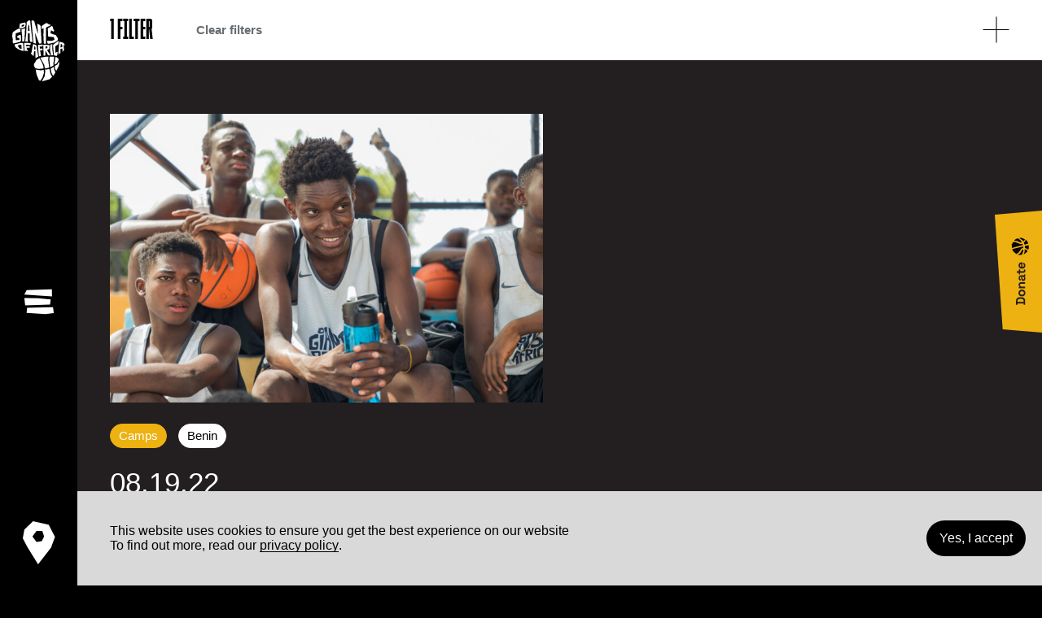

--- FILE ---
content_type: text/html; charset=UTF-8
request_url: https://giantsofafrica.org/latest/?location=benin
body_size: 25958
content:
<!DOCTYPE HTML>
<html lang="en-US" style="--colw:95px;--menuw:95px;--vh100:800px;">
<head>
		<meta charset="UTF-8" />
<script type="text/javascript">
/* <![CDATA[ */
var gform;gform||(document.addEventListener("gform_main_scripts_loaded",function(){gform.scriptsLoaded=!0}),document.addEventListener("gform/theme/scripts_loaded",function(){gform.themeScriptsLoaded=!0}),window.addEventListener("DOMContentLoaded",function(){gform.domLoaded=!0}),gform={domLoaded:!1,scriptsLoaded:!1,themeScriptsLoaded:!1,isFormEditor:()=>"function"==typeof InitializeEditor,callIfLoaded:function(o){return!(!gform.domLoaded||!gform.scriptsLoaded||!gform.themeScriptsLoaded&&!gform.isFormEditor()||(gform.isFormEditor()&&console.warn("The use of gform.initializeOnLoaded() is deprecated in the form editor context and will be removed in Gravity Forms 3.1."),o(),0))},initializeOnLoaded:function(o){gform.callIfLoaded(o)||(document.addEventListener("gform_main_scripts_loaded",()=>{gform.scriptsLoaded=!0,gform.callIfLoaded(o)}),document.addEventListener("gform/theme/scripts_loaded",()=>{gform.themeScriptsLoaded=!0,gform.callIfLoaded(o)}),window.addEventListener("DOMContentLoaded",()=>{gform.domLoaded=!0,gform.callIfLoaded(o)}))},hooks:{action:{},filter:{}},addAction:function(o,r,e,t){gform.addHook("action",o,r,e,t)},addFilter:function(o,r,e,t){gform.addHook("filter",o,r,e,t)},doAction:function(o){gform.doHook("action",o,arguments)},applyFilters:function(o){return gform.doHook("filter",o,arguments)},removeAction:function(o,r){gform.removeHook("action",o,r)},removeFilter:function(o,r,e){gform.removeHook("filter",o,r,e)},addHook:function(o,r,e,t,n){null==gform.hooks[o][r]&&(gform.hooks[o][r]=[]);var d=gform.hooks[o][r];null==n&&(n=r+"_"+d.length),gform.hooks[o][r].push({tag:n,callable:e,priority:t=null==t?10:t})},doHook:function(r,o,e){var t;if(e=Array.prototype.slice.call(e,1),null!=gform.hooks[r][o]&&((o=gform.hooks[r][o]).sort(function(o,r){return o.priority-r.priority}),o.forEach(function(o){"function"!=typeof(t=o.callable)&&(t=window[t]),"action"==r?t.apply(null,e):e[0]=t.apply(null,e)})),"filter"==r)return e[0]},removeHook:function(o,r,t,n){var e;null!=gform.hooks[o][r]&&(e=(e=gform.hooks[o][r]).filter(function(o,r,e){return!!(null!=n&&n!=o.tag||null!=t&&t!=o.priority)}),gform.hooks[o][r]=e)}});
/* ]]> */
</script>

	<link rel="profile" href="https://gmpg.org/xfn/11"> 
	<meta http-equiv="X-UA-Compatible" content="IE=edge">
	<meta name="viewport" content="width=device-width,initial-scale=1.0">
	<meta name="google-site-verification" content="VMNNVFUiTag9RAcGBNIX4AX7ffg4auqj_exy4LVCf-Q" />
	<link rel="preload" as="font" type="font/woff" href="https://giantsofafrica.org/wp-content/themes/giantsofafrica/assets/fonts/TIMMONSNY2.0-Regular.woff" crossorigin="anonymous">
	<!-- Global site tag (gtag.js) - Google Analytics -->
	<script async src="https://www.googletagmanager.com/gtag/js?id=G-433PVEV8D4"></script>
	<script>
	  window.dataLayer = window.dataLayer || [];
	  function gtag(){dataLayer.push(arguments);}
	  gtag('js', new Date());
	  gtag('config', 'G-433PVEV8D4');
	</script>

		   		<meta property="og:url" content="https://giantsofafrica.org/latest/" />
		<meta property="og:type" content="website" />
		<meta property="og:title" content="Latest" />
		<meta name="twitter:title" content="Latest" />

					<meta property="og:image" content="https://giantsofafrica.org/wp-content/themes/giantsofafrica/assets/svgs/favicon_goa-400x400.png"/>
			<meta property="og:image:width" content="400"/>
			<meta property="og:image:height" content="400"/>
			<meta name="twitter:image" content="https://giantsofafrica.org/wp-content/themes/giantsofafrica/assets/svgs/favicon_goa-400x400.png" />
			<meta name="twitter:card" content="summary" />
							<meta property="og:description" content="The Future of Africa is Built Within" />
			<meta name="description" content="The Future of Africa is Built Within"/>
			<meta name="twitter:description" content="The Future of Africa is Built Within" />
		
   	

	
	<style id="goa-custom-themes"></style>
	<noscript><style>#transition-preloader,#page-preloader{display:none!important;}</style></noscript>
	<title>Latest &#8211; Giants of Africa</title>
<meta name='robots' content='max-image-preview:large' />
<link rel='dns-prefetch' href='//js.stripe.com' />
<link rel='dns-prefetch' href='//fonts.googleapis.com' />
<link rel='dns-prefetch' href='//www.googletagmanager.com' />
<style id='wp-img-auto-sizes-contain-inline-css' type='text/css'>
img:is([sizes=auto i],[sizes^="auto," i]){contain-intrinsic-size:3000px 1500px}
/*# sourceURL=wp-img-auto-sizes-contain-inline-css */
</style>
<link rel='stylesheet' id='givewp-campaign-blocks-fonts-css' href='https://fonts.googleapis.com/css2?family=Inter%3Awght%40400%3B500%3B600%3B700&#038;display=swap&#038;ver=6.9' type='text/css' media='all' />
<link rel='stylesheet' id='sbi_styles-css' href='https://giantsofafrica.org/wp-content/plugins/instagram-feed/css/sbi-styles.min.css?ver=6.10.0' type='text/css' media='all' />
<style id='classic-theme-styles-inline-css' type='text/css'>
/*! This file is auto-generated */
.wp-block-button__link{color:#fff;background-color:#32373c;border-radius:9999px;box-shadow:none;text-decoration:none;padding:calc(.667em + 2px) calc(1.333em + 2px);font-size:1.125em}.wp-block-file__button{background:#32373c;color:#fff;text-decoration:none}
/*# sourceURL=/wp-includes/css/classic-themes.min.css */
</style>
<link rel='stylesheet' id='wp-components-css' href='https://giantsofafrica.org/wp-includes/css/dist/components/style.min.css?ver=6.9' type='text/css' media='all' />
<link rel='stylesheet' id='wp-preferences-css' href='https://giantsofafrica.org/wp-includes/css/dist/preferences/style.min.css?ver=6.9' type='text/css' media='all' />
<link rel='stylesheet' id='wp-block-editor-css' href='https://giantsofafrica.org/wp-includes/css/dist/block-editor/style.min.css?ver=6.9' type='text/css' media='all' />
<link rel='stylesheet' id='popup-maker-block-library-style-css' href='https://giantsofafrica.org/wp-content/plugins/popup-maker/dist/packages/block-library-style.css?ver=dbea705cfafe089d65f1' type='text/css' media='all' />
<link rel='stylesheet' id='give-styles-css' href='https://giantsofafrica.org/wp-content/plugins/give/build/assets/dist/css/give.css?ver=4.13.2' type='text/css' media='all' />
<link rel='stylesheet' id='give-donation-summary-style-frontend-css' href='https://giantsofafrica.org/wp-content/plugins/give/build/assets/dist/css/give-donation-summary.css?ver=4.13.2' type='text/css' media='all' />
<link rel='stylesheet' id='givewp-design-system-foundation-css' href='https://giantsofafrica.org/wp-content/plugins/give/build/assets/dist/css/design-system/foundation.css?ver=1.2.0' type='text/css' media='all' />
<link rel='stylesheet' id='give-fee-recovery-css' href='https://giantsofafrica.org/wp-content/plugins/give-fee-recovery/assets/css/give-fee-recovery-frontend.min.css?ver=2.3.6' type='text/css' media='all' />
<link rel='stylesheet' id='give_ffm_frontend_styles-css' href='https://giantsofafrica.org/wp-content/plugins/give-form-field-manager/assets/dist/css/give-ffm-frontend.css?ver=3.2.1' type='text/css' media='all' />
<link rel='stylesheet' id='give_ffm_datepicker_styles-css' href='https://giantsofafrica.org/wp-content/plugins/give-form-field-manager/assets/dist/css/give-ffm-datepicker.css?ver=3.2.1' type='text/css' media='all' />
<link rel='stylesheet' id='give-currency-switcher-style-css' href='https://giantsofafrica.org/wp-content/plugins/give-currency-switcher/assets/css/give-currency-switcher-frontend.min.css?ver=2.2.2' type='text/css' media='all' />
<link rel='stylesheet' id='give_recurring_css-css' href='https://giantsofafrica.org/wp-content/plugins/give-recurring/assets/css/give-recurring.min.css?ver=2.16.0' type='text/css' media='all' />
<link rel='stylesheet' id='popup-maker-site-css' href='//giantsofafrica.org/wp-content/uploads/pum/pum-site-styles.css?generated=1756170296&#038;ver=1.21.5' type='text/css' media='all' />
<link rel='stylesheet' id='themecss-css' href='https://giantsofafrica.org/wp-content/themes/giantsofafrica/assets/css/main.css?ver=1.3.2.4' type='text/css' media='screen, print' />
<script type="text/javascript" src="https://giantsofafrica.org/wp-includes/js/jquery/jquery.min.js?ver=3.7.1" id="jquery-core-js"></script>
<script type="text/javascript" src="https://giantsofafrica.org/wp-includes/js/jquery/ui/core.min.js?ver=1.13.3" id="jquery-ui-core-js"></script>
<script type="text/javascript" src="https://giantsofafrica.org/wp-includes/js/jquery/ui/datepicker.min.js?ver=1.13.3" id="jquery-ui-datepicker-js"></script>
<script type="text/javascript" id="jquery-ui-datepicker-js-after">
/* <![CDATA[ */
jQuery(function(jQuery){jQuery.datepicker.setDefaults({"closeText":"Close","currentText":"Today","monthNames":["January","February","March","April","May","June","July","August","September","October","November","December"],"monthNamesShort":["Jan","Feb","Mar","Apr","May","Jun","Jul","Aug","Sep","Oct","Nov","Dec"],"nextText":"Next","prevText":"Previous","dayNames":["Sunday","Monday","Tuesday","Wednesday","Thursday","Friday","Saturday"],"dayNamesShort":["Sun","Mon","Tue","Wed","Thu","Fri","Sat"],"dayNamesMin":["S","M","T","W","T","F","S"],"dateFormat":"d MM yy","firstDay":1,"isRTL":false});});
//# sourceURL=jquery-ui-datepicker-js-after
/* ]]> */
</script>
<script type="text/javascript" src="https://giantsofafrica.org/wp-includes/js/jquery/ui/mouse.min.js?ver=1.13.3" id="jquery-ui-mouse-js"></script>
<script type="text/javascript" src="https://giantsofafrica.org/wp-includes/js/jquery/ui/slider.min.js?ver=1.13.3" id="jquery-ui-slider-js"></script>
<script type="text/javascript" src="https://giantsofafrica.org/wp-includes/js/clipboard.min.js?ver=2.0.11" id="clipboard-js"></script>
<script type="text/javascript" src="https://giantsofafrica.org/wp-includes/js/plupload/moxie.min.js?ver=1.3.5.1" id="moxiejs-js"></script>
<script type="text/javascript" src="https://giantsofafrica.org/wp-includes/js/plupload/plupload.min.js?ver=2.1.9" id="plupload-js"></script>
<script type="text/javascript" src="https://giantsofafrica.org/wp-includes/js/underscore.min.js?ver=1.13.7" id="underscore-js"></script>
<script type="text/javascript" src="https://giantsofafrica.org/wp-includes/js/dist/dom-ready.min.js?ver=f77871ff7694fffea381" id="wp-dom-ready-js"></script>
<script type="text/javascript" src="https://giantsofafrica.org/wp-includes/js/dist/hooks.min.js?ver=dd5603f07f9220ed27f1" id="wp-hooks-js"></script>
<script type="text/javascript" src="https://giantsofafrica.org/wp-includes/js/dist/i18n.min.js?ver=c26c3dc7bed366793375" id="wp-i18n-js"></script>
<script type="text/javascript" id="wp-i18n-js-after">
/* <![CDATA[ */
wp.i18n.setLocaleData( { 'text direction\u0004ltr': [ 'ltr' ] } );
//# sourceURL=wp-i18n-js-after
/* ]]> */
</script>
<script type="text/javascript" src="https://giantsofafrica.org/wp-includes/js/dist/a11y.min.js?ver=cb460b4676c94bd228ed" id="wp-a11y-js"></script>
<script type="text/javascript" id="plupload-handlers-js-extra">
/* <![CDATA[ */
var pluploadL10n = {"queue_limit_exceeded":"You have attempted to queue too many files.","file_exceeds_size_limit":"%s exceeds the maximum upload size for this site.","zero_byte_file":"This file is empty. Please try another.","invalid_filetype":"This file cannot be processed by the web server.","not_an_image":"This file is not an image. Please try another.","image_memory_exceeded":"Memory exceeded. Please try another smaller file.","image_dimensions_exceeded":"This is larger than the maximum size. Please try another.","default_error":"An error occurred in the upload. Please try again later.","missing_upload_url":"There was a configuration error. Please contact the server administrator.","upload_limit_exceeded":"You may only upload 1 file.","http_error":"Unexpected response from the server. The file may have been uploaded successfully. Check in the Media Library or reload the page.","http_error_image":"The server cannot process the image. This can happen if the server is busy or does not have enough resources to complete the task. Uploading a smaller image may help. Suggested maximum size is 2560 pixels.","upload_failed":"Upload failed.","big_upload_failed":"Please try uploading this file with the %1$sbrowser uploader%2$s.","big_upload_queued":"%s exceeds the maximum upload size for the multi-file uploader when used in your browser.","io_error":"IO error.","security_error":"Security error.","file_cancelled":"File canceled.","upload_stopped":"Upload stopped.","dismiss":"Dismiss","crunching":"Crunching\u2026","deleted":"moved to the Trash.","error_uploading":"\u201c%s\u201d has failed to upload.","unsupported_image":"This image cannot be displayed in a web browser. For best results convert it to JPEG before uploading.","noneditable_image":"The web server cannot generate responsive image sizes for this image. Convert it to JPEG or PNG before uploading.","file_url_copied":"The file URL has been copied to your clipboard"};
//# sourceURL=plupload-handlers-js-extra
/* ]]> */
</script>
<script type="text/javascript" src="https://giantsofafrica.org/wp-includes/js/plupload/handlers.min.js?ver=6.9" id="plupload-handlers-js"></script>
<script type="text/javascript" id="give_ffm_frontend-js-extra">
/* <![CDATA[ */
var give_ffm_frontend = {"ajaxurl":"https://giantsofafrica.org/wp-admin/admin-ajax.php","error_message":"Please complete all required fields","submit_button_text":"Donate Now","nonce":"892c998379","confirmMsg":"Are you sure?","i18n":{"timepicker":{"choose_time":"Choose Time","time":"Time","hour":"Hour","minute":"Minute","second":"Second","done":"Done","now":"Now"},"repeater":{"max_rows":"You have added the maximum number of fields allowed."}},"plupload":{"url":"https://giantsofafrica.org/wp-admin/admin-ajax.php?nonce=51d0b69334","flash_swf_url":"https://giantsofafrica.org/wp-includes/js/plupload/plupload.flash.swf","filters":[{"title":"Allowed Files","extensions":"*"}],"multipart":true,"urlstream_upload":true}};
//# sourceURL=give_ffm_frontend-js-extra
/* ]]> */
</script>
<script type="text/javascript" src="https://giantsofafrica.org/wp-content/plugins/give-form-field-manager/assets/dist/js/give-ffm-frontend.js?ver=3.2.1" id="give_ffm_frontend-js"></script>
<script type="text/javascript" id="give-stripe-js-js-extra">
/* <![CDATA[ */
var give_stripe_vars = {"zero_based_currency":"","zero_based_currencies_list":["JPY","KRW","CLP","ISK","BIF","DJF","GNF","KHR","KPW","LAK","LKR","MGA","MZN","VUV"],"sitename":"Giants of Africa","checkoutBtnTitle":"Donate","publishable_key":"pk_live_51MeJdKLpNQky6Gk3KQSAvcHeTavmUpj8rsABXqXz2xetfJstuogASEO2QDfL7yhp4K1iLtZNxfbldWoH4uC4EHB8001Bm5LEW4","checkout_image":"","checkout_address":"","checkout_processing_text":"Donation Processing...","give_version":"4.13.2","cc_fields_format":"multi","card_number_placeholder_text":"Card Number","card_cvc_placeholder_text":"CVC","donate_button_text":"Donate Now","element_font_styles":{"cssSrc":false},"element_base_styles":{"color":"#32325D","fontWeight":500,"fontSize":"16px","fontSmoothing":"antialiased","::placeholder":{"color":"#222222"},":-webkit-autofill":{"color":"#e39f48"}},"element_complete_styles":{},"element_empty_styles":{},"element_invalid_styles":{},"float_labels":"","base_country":"US","preferred_locale":"en","stripe_card_update":"","stripe_becs_update":""};
//# sourceURL=give-stripe-js-js-extra
/* ]]> */
</script>
<script type="text/javascript" src="https://js.stripe.com/v3/?ver=4.13.2" id="give-stripe-js-js"></script>
<script type="text/javascript" src="https://giantsofafrica.org/wp-content/plugins/give/build/assets/dist/js/give-stripe.js?ver=4.13.2" id="give-stripe-onpage-js-js"></script>
<script type="text/javascript" id="give-js-extra">
/* <![CDATA[ */
var give_global_vars = {"ajaxurl":"https://giantsofafrica.org/wp-admin/admin-ajax.php","checkout_nonce":"fba6e2b7b5","currency":"USD","currency_sign":"$","currency_pos":"before","thousands_separator":",","decimal_separator":".","no_gateway":"Please select a payment method.","bad_minimum":"The minimum custom donation amount for this form is","bad_maximum":"The maximum custom donation amount for this form is","general_loading":"Loading...","purchase_loading":"Please Wait...","textForOverlayScreen":"\u003Ch3\u003EProcessing...\u003C/h3\u003E\u003Cp\u003EThis will only take a second!\u003C/p\u003E","number_decimals":"2","is_test_mode":"","give_version":"4.13.2","magnific_options":{"main_class":"give-modal","close_on_bg_click":false},"form_translation":{"payment-mode":"Please select payment mode.","give_first":"Please enter your first name.","give_last":"Please enter your last name.","give_email":"Please enter a valid email address.","give_user_login":"Invalid email address or username.","give_user_pass":"Enter a password.","give_user_pass_confirm":"Enter the password confirmation.","give_agree_to_terms":"You must agree to the terms and conditions."},"confirm_email_sent_message":"Please check your email and click on the link to access your complete donation history.","ajax_vars":{"ajaxurl":"https://giantsofafrica.org/wp-admin/admin-ajax.php","ajaxNonce":"ad90bd73e9","loading":"Loading","select_option":"Please select an option","default_gateway":"stripe","permalinks":"1","number_decimals":2},"cookie_hash":"2249458c8f229796a3686222ffa7f05a","session_nonce_cookie_name":"wp-give_session_reset_nonce_2249458c8f229796a3686222ffa7f05a","session_cookie_name":"wp-give_session_2249458c8f229796a3686222ffa7f05a","delete_session_nonce_cookie":"0"};
var giveApiSettings = {"root":"https://giantsofafrica.org/wp-json/give-api/v2/","rest_base":"give-api/v2"};
//# sourceURL=give-js-extra
/* ]]> */
</script>
<script type="text/javascript" src="https://giantsofafrica.org/wp-content/plugins/give/build/assets/dist/js/give.js?ver=8540f4f50a2032d9c5b5" id="give-js"></script>
<script type="text/javascript" id="give-fee-recovery-js-extra">
/* <![CDATA[ */
var give_fee_recovery_object = {"give_fee_zero_based_currency":"[\"JPY\",\"KRW\",\"CLP\",\"ISK\",\"BIF\",\"DJF\",\"GNF\",\"KHR\",\"KPW\",\"LAK\",\"LKR\",\"MGA\",\"MZN\",\"VUV\"]"};
//# sourceURL=give-fee-recovery-js-extra
/* ]]> */
</script>
<script type="text/javascript" src="https://giantsofafrica.org/wp-content/plugins/give-fee-recovery/assets/js/give-fee-recovery-public.min.js?ver=2.3.6" id="give-fee-recovery-js"></script>
<script type="text/javascript" src="https://giantsofafrica.org/wp-content/plugins/give-stripe/assets/dist/js/give-stripe-payment-request.js?ver=2.7.1" id="give-stripe-payment-request-js-js"></script>
<script type="text/javascript" id="give_recurring_script-js-extra">
/* <![CDATA[ */
var Give_Recurring_Vars = {"email_access":"1","pretty_intervals":{"1":"Every","2":"Every two","3":"Every three","4":"Every four","5":"Every five","6":"Every six"},"pretty_periods":{"day":"Daily","week":"Weekly","month":"Monthly","quarter":"Quarterly","half-year":"Semi-Annually","year":"Yearly"},"messages":{"daily_forbidden":"The selected payment method does not support daily recurring giving. Please select another payment method or supported giving frequency.","confirm_cancel":"Are you sure you want to cancel this subscription?"},"multi_level_message_pre_text":"You have chosen to donate"};
//# sourceURL=give_recurring_script-js-extra
/* ]]> */
</script>
<script type="text/javascript" src="https://giantsofafrica.org/wp-content/plugins/give-recurring/assets/js/give-recurring.min.js?ver=2.16.0" id="give_recurring_script-js"></script>
<link rel="https://api.w.org/" href="https://giantsofafrica.org/wp-json/" /><link rel="EditURI" type="application/rsd+xml" title="RSD" href="https://giantsofafrica.org/xmlrpc.php?rsd" />
<meta name="generator" content="Site Kit by Google 1.170.0" /><meta name="generator" content="Give v4.13.2" />

		<script>
		(function(h,o,t,j,a,r){
			h.hj=h.hj||function(){(h.hj.q=h.hj.q||[]).push(arguments)};
			h._hjSettings={hjid:3444483,hjsv:5};
			a=o.getElementsByTagName('head')[0];
			r=o.createElement('script');r.async=1;
			r.src=t+h._hjSettings.hjid+j+h._hjSettings.hjsv;
			a.appendChild(r);
		})(window,document,'//static.hotjar.com/c/hotjar-','.js?sv=');
		</script>
		<link rel="canonical" href="https://giantsofafrica.org/latest/" />


<!-- Google Tag Manager snippet added by Site Kit -->
<script type="text/javascript">
/* <![CDATA[ */

			( function( w, d, s, l, i ) {
				w[l] = w[l] || [];
				w[l].push( {'gtm.start': new Date().getTime(), event: 'gtm.js'} );
				var f = d.getElementsByTagName( s )[0],
					j = d.createElement( s ), dl = l != 'dataLayer' ? '&l=' + l : '';
				j.async = true;
				j.src = 'https://www.googletagmanager.com/gtm.js?id=' + i + dl;
				f.parentNode.insertBefore( j, f );
			} )( window, document, 'script', 'dataLayer', 'GTM-WXVRDKTT' );
			
/* ]]> */
</script>

<!-- End Google Tag Manager snippet added by Site Kit -->
<link rel="icon" href="https://giantsofafrica.org/wp-content/uploads/2022/05/cropped-giantsofafrica-favicon-1-32x32.png" sizes="32x32" />
<link rel="icon" href="https://giantsofafrica.org/wp-content/uploads/2022/05/cropped-giantsofafrica-favicon-1-192x192.png" sizes="192x192" />
<link rel="apple-touch-icon" href="https://giantsofafrica.org/wp-content/uploads/2022/05/cropped-giantsofafrica-favicon-1-180x180.png" />
<meta name="msapplication-TileImage" content="https://giantsofafrica.org/wp-content/uploads/2022/05/cropped-giantsofafrica-favicon-1-270x270.png" />
<link rel='stylesheet' id='gform_basic-css' href='https://giantsofafrica.org/wp-content/plugins/gravityforms/assets/css/dist/basic.min.css?ver=2.9.26' type='text/css' media='all' />
<link rel='stylesheet' id='gform_theme_components-css' href='https://giantsofafrica.org/wp-content/plugins/gravityforms/assets/css/dist/theme-components.min.css?ver=2.9.26' type='text/css' media='all' />
<link rel='stylesheet' id='gform_theme-css' href='https://giantsofafrica.org/wp-content/plugins/gravityforms/assets/css/dist/theme.min.css?ver=2.9.26' type='text/css' media='all' />
</head>
<body class="blog wp-theme-giantsofafrica goa-theme give-recurring">

	<div id="site-menu" class="group section grid-outer-wrapper section_menu section_site-menu pad-none" style="background-color: transparent; display:none;">
		<div class="grid-outer-item item-body-edges">
			<div class="grid-container container_menu container_menu-1">
				<div id="site-menu_left" class="grid-item grid-parts-8 item_menu-left pad-half bg-sec-green" style="left:-100vh;">
					<div class="content text menu">
						<h2 class="h3 visually-hidden">Main Menu</h2>
						<nav class="menu-mainnav-container"><ul id="menu-prinav" class="menu-mainnav"><li id="menu-item-42" class="menu-item menu-item-type-post_type menu-item-object-page menu-item-42"><a href="https://giantsofafrica.org/about/">About</a></li>
<li id="menu-item-2755" class="menu-item menu-item-type-custom menu-item-object-custom menu-item-has-children menu-item-2755"><a>What we do</a>
<ul class="sub-menu">
	<li id="menu-item-3689" class="menu-item menu-item-type-post_type menu-item-object-page menu-item-3689"><a href="https://giantsofafrica.org/what-we-do/">What we do</a></li>
	<li id="menu-item-5248" class="menu-item menu-item-type-custom menu-item-object-custom menu-item-5248"><a target="_blank" href="https://giantsofafrica.org/what-we-do/goa-festival/">GOA Festival</a></li>
	<li id="menu-item-131" class="menu-item menu-item-type-post_type_archive menu-item-object-camp menu-item-131"><a href="https://giantsofafrica.org/what-we-do/camps/">Camps</a></li>
	<li id="menu-item-132" class="menu-item menu-item-type-post_type_archive menu-item-object-court menu-item-132"><a href="https://giantsofafrica.org/what-we-do/courts/">Courts</a></li>
	<li id="menu-item-133" class="menu-item menu-item-type-post_type_archive menu-item-object-outreach menu-item-133"><a href="https://giantsofafrica.org/what-we-do/community-engagement/">Community Engagement</a></li>
	<li id="menu-item-695" class="menu-item menu-item-type-post_type_archive menu-item-object-goa-event menu-item-695"><a href="https://giantsofafrica.org/what-we-do/events/">Events</a></li>
</ul>
</li>
<li id="menu-item-43" class="menu-item menu-item-type-post_type menu-item-object-page menu-item-43"><a href="https://giantsofafrica.org/our-impact/">Our impact</a></li>
<li id="menu-item-41" class="menu-item menu-item-type-post_type menu-item-object-page current-menu-item page_item page-item-18 current_page_item current_page_parent menu-item-41"><a href="https://giantsofafrica.org/latest/" aria-current="page">Latest</a></li>
<li id="menu-item-45" class="menu-item menu-item-type-post_type menu-item-object-page menu-item-45"><a href="https://giantsofafrica.org/alumni/">Alumni</a></li>
<li id="menu-item-2756" class="countries-submenu multi-col-submenu menu-item menu-item-type-custom menu-item-object-custom menu-item-has-children menu-item-2756"><a>Countries</a>
<ul class="sub-menu">
	<li id="menu-item-4511" class="menu-item menu-item-type-post_type menu-item-object-page menu-item-4511"><a href="https://giantsofafrica.org/what-we-do/benin/">Benin</a></li>
	<li id="menu-item-1238" class="menu-item menu-item-type-post_type menu-item-object-page menu-item-1238"><a href="https://giantsofafrica.org/what-we-do/botswana/">Botswana</a></li>
	<li id="menu-item-1237" class="menu-item menu-item-type-post_type menu-item-object-page menu-item-1237"><a href="https://giantsofafrica.org/what-we-do/burkina-faso/">Burkina Faso</a></li>
	<li id="menu-item-1236" class="menu-item menu-item-type-post_type menu-item-object-page menu-item-1236"><a href="https://giantsofafrica.org/what-we-do/cameroon/">Cameroon</a></li>
	<li id="menu-item-7812" class="menu-item menu-item-type-post_type menu-item-object-page menu-item-7812"><a href="https://giantsofafrica.org/what-we-do/canada/">Canada</a></li>
	<li id="menu-item-1235" class="menu-item menu-item-type-post_type menu-item-object-page menu-item-1235"><a href="https://giantsofafrica.org/what-we-do/drcongo/">DR Congo</a></li>
	<li id="menu-item-8903" class="menu-item menu-item-type-post_type menu-item-object-page menu-item-8903"><a href="https://giantsofafrica.org/what-we-do/ethiopia/">Ethiopia</a></li>
	<li id="menu-item-1234" class="menu-item menu-item-type-post_type menu-item-object-page menu-item-1234"><a href="https://giantsofafrica.org/what-we-do/ghana/">Ghana</a></li>
	<li id="menu-item-1233" class="menu-item menu-item-type-post_type menu-item-object-page menu-item-1233"><a href="https://giantsofafrica.org/what-we-do/ivory-coast/">Ivory Coast</a></li>
	<li id="menu-item-1231" class="menu-item menu-item-type-post_type menu-item-object-page menu-item-1231"><a href="https://giantsofafrica.org/what-we-do/kenya/">Kenya</a></li>
	<li id="menu-item-1232" class="menu-item menu-item-type-post_type menu-item-object-page menu-item-1232"><a href="https://giantsofafrica.org/what-we-do/mali/">Mali</a></li>
	<li id="menu-item-1230" class="menu-item menu-item-type-post_type menu-item-object-page menu-item-1230"><a href="https://giantsofafrica.org/what-we-do/morocco/">Morocco</a></li>
	<li id="menu-item-699" class="menu-item menu-item-type-post_type menu-item-object-page menu-item-699"><a href="https://giantsofafrica.org/what-we-do/nigeria/">Nigeria</a></li>
	<li id="menu-item-1229" class="menu-item menu-item-type-post_type menu-item-object-page menu-item-1229"><a href="https://giantsofafrica.org/what-we-do/rwanda/">Rwanda</a></li>
	<li id="menu-item-1228" class="menu-item menu-item-type-post_type menu-item-object-page menu-item-1228"><a href="https://giantsofafrica.org/what-we-do/senegal/">Senegal</a></li>
	<li id="menu-item-1227" class="menu-item menu-item-type-post_type menu-item-object-page menu-item-1227"><a href="https://giantsofafrica.org/what-we-do/somalia/">Somalia</a></li>
	<li id="menu-item-8851" class="menu-item menu-item-type-post_type menu-item-object-page menu-item-8851"><a href="https://giantsofafrica.org/what-we-do/south-africa/">South Africa</a></li>
	<li id="menu-item-1226" class="menu-item menu-item-type-post_type menu-item-object-page menu-item-1226"><a href="https://giantsofafrica.org/what-we-do/south-sudan/">South Sudan</a></li>
	<li id="menu-item-1225" class="menu-item menu-item-type-post_type menu-item-object-page menu-item-1225"><a href="https://giantsofafrica.org/what-we-do/tanzania/">Tanzania</a></li>
	<li id="menu-item-1224" class="menu-item menu-item-type-post_type menu-item-object-page menu-item-1224"><a href="https://giantsofafrica.org/what-we-do/uganda/">Uganda</a></li>
</ul>
</li>
</ul></nav>					</div>
				</div>
				<div id="site-menu_right" class="grid-item grid-parts-4 item_menu-right pad-half bg-black" style="left:-100vh;">
					<div class="flex-container flex-wrap flex-edges">
						<div class="flex-item flex-parts-100 item_menu-side-top">
							<div class="content text menu">
								<h2 class="h3 visually-hidden">Useful Links</h2>
								<nav class="menu-connectnav-container"><ul id="menu-secnav" class="menu-mainnav"><li id="menu-item-8691" class="menu-item menu-item-type-post_type menu-item-object-page menu-item-8691"><a href="https://giantsofafrica.org/donate/">Donate – Lift A Giant</a></li>
<li id="menu-item-1568" class="menu-item menu-item-type-post_type menu-item-object-page menu-item-1568"><a href="https://giantsofafrica.org/get-involved/">Get Involved</a></li>
<li id="menu-item-3589" class="menu-item menu-item-type-post_type menu-item-object-page menu-item-3589"><a href="https://giantsofafrica.org/the-film/">The Film</a></li>
<li id="menu-item-130" class="menu-item menu-item-type-post_type menu-item-object-page menu-item-130"><a href="https://giantsofafrica.org/contact/">Contact</a></li>
</ul></nav>							</div>
						</div>
						<div class="flex-item flex-parts-100 item_menu-side-bottom">
							<div class="content text social">
								<div class="mask-wrap"><h2 class="h3">Follow</h2></div>
								<div class="mask-wrap">  <ul class="inline list-social list-social-follow">
          <li><a class="follow-link" href="https://www.instagram.com/giantsofafrica/" title="Follow on Insragram" target="_blank"><svg xmlns="http://www.w3.org/2000/svg" viewBox="0 0 36 36" x="0" y="0" width="36" height="36"><polygon points="24.89 8.93 26.42 10.91 28.75 10.22 29.22 7.64 27.06 6.83 25.83 7.64 24.89 8.93"/><path d="M35.18,7.86,27.58.49,6.78,2,1.52,8.5,0,29.33l8.65,6.21,22.56-.94L36,27.71ZM31.8,27.57l-4.11,4.37-18.3-.25-4.74-3.2L4.19,8.85l5.2-4.16,17.32-.52,5.44,4.38Z"/><path d="M17.67,9.25l-6.59,3.17L8.77,18l3.66,7,5.24,2.56,7.87-3L27,15l-3-3.88ZM18.43,24,15,22.83l-1.85-2.17.57-5.56,3-2.41,4.11.4,1.8,2.73,1,4.59Z"/></svg></a></li>
        
          <li><a class="follow-link" href="https://www.facebook.com/giantsofafrica/" title="Follow on Facebook" target="_blank"><svg xmlns="http://www.w3.org/2000/svg" viewBox="0 0 18 36" x="0" y="0" width="18" height="36"><polygon points="12.14 9.05 14.32 7.65 18.01 8.19 17.13 0 9.96 0.97 4.86 5.06 4.53 12.96 0.85 13.04 0 19.55 5.41 19.51 5.3 35.46 12.58 36 11.7 21.01 16.37 21.01 18.01 13.9 11.65 13.26 12.14 9.05"/></svg></a></li>
              <li><a class="follow-link" href="https://twitter.com/GiantsOfAfrica" title="Follow on X / Twitter" target="_blank"><svg xmlns="http://www.w3.org/2000/svg" viewBox="0 0 37 36" x="0" y="0" width="37" height="36"><path d="M35.4,2.4l-0.2-2.3l-4,0.5L20.6,12.8L11.5,1.3l-1.1-0.9L8.8,0.1H2.6L1.4,0.8l-1.4,1.3l1.6,2.6l9.4,12.4l2.1,2.8l0.5,0.7l-0.5,0.5L2.9,32.7l-2,2.3l-0.9,1h1h0.7h1.5l2.8-2l10.9-10.7h-0.5l8,11.4l1.1,1.1l1.8,0.2l6.6-0.1l0.9-0.2l2.2-1.2l0.2-0.9L23.3,16.1L35.4,2.4z M28.1,33.5l-1.9-1.2L14.1,16.5l-9-11.9L4.3,2.9l1.1-0.5l2.9,0.7l12.1,15.2L32.6,33l-0.5,0.8L28.1,33.5z"/></svg></a></li>
              <li><a class="follow-link" href="https://www.linkedin.com/company/giants-of-africa" title="Follow on LinkedIn" target="_blank"><svg xmlns="http://www.w3.org/2000/svg" viewBox="0 0 32 36" x="0" y="0" width="32" height="36"><path d="M7.59,12.55H1.28L1.19,34.12l7.13-.38V14.93Z"/><path d="M23.45,12.06l-5.39,2.26-.63-1.77-6.25-.49-.33,1.14.34,20.38,7.11-.3-.38-.73L17.43,20l4.06-1.55,2.57,2.39.13,2.35-.51,8.22,2.12,2.11,6-.23L31.31,22,29.82,13.2Z"/><polygon points="6.59 2.82 3.47 2.51 1.24 4.34 0.8 8.55 2.21 10.2 4.78 11.06 8.7 8.36 7.96 4.89 6.59 2.82"/></svg></a></li>
              <li><a class="follow-link" href="https://www.youtube.com/channel/UCQf4-VGQGaWwmy4qOiHc_gg" title="Follow on Youtube" target="_blank"><svg xmlns="http://www.w3.org/2000/svg" viewBox="0 0 41 36" x="0" y="0" width="41" height="36"><path d="M.22,7,1.67,29.16l3.94,4.07,28.74,1.53L40,30.69l.8-23.46L36.66,2.51,5,3.43ZM15.74,23.86l.45-11.56,9.57,6.5Z"/></svg></a></li>
      </ul>
  </div>
							</div>
						</div>
					</div>
				</div>
				<div id="site-menu_left-child" class="grid-item grid-parts-8 item_menu-left_overlay pad-half bg-sec-green">
					<div class="content text">
						<button id="menu-overlay_close" type="button" class="btn btn-clear toggle-menu-overlay_close text-larger text-upper"><span class="icon"><svg xmlns="http://www.w3.org/2000/svg" viewBox="0 0 36 38" width="36" height="38"><polygon points="0.5 18.91 18.62 0.79 19.33 1.49 2.46 18.36 35.75 18.36 35.75 19.36 2.37 19.36 19.33 36.33 18.62 37.03 0.5 18.91"/></svg></span><span id="menu-overlay_title" class="label"></span></button>
					</div>
					<div id="menu-overlay_text" class="content text menu">
					</div>
				</div>
			</div>
		</div>
	</div>

	<header id="site-header" class="group site-header section_site-header bg-black" style="opacity: 0;">
		<div class="flex-container flex-wrap flex-edges-center site-nav-container">
			<div class="flex-item flex-parts-100 site-nav-item site-nav-item_logo">
				<div class="content text-center">
					<a id="link-home_header" class="link-home" href="https://giantsofafrica.org/" aria-label="Site home">
												<svg version="1.1" xmlns="http://www.w3.org/2000/svg" xmlns:xlink="http://www.w3.org/1999/xlink" x="0px" y="0px" viewBox="0 0 77 89" width="77" height="89"><g class="fill-primary"><polygon points="12.6,30 12.9,25 12.3,21.2 11.7,21.2 9.2,22 7.4,23 7.6,25.7 8,26 10.3,25.4 10.3,26.8 10.4,27.9 10.4,28.6 8.9,28.8 7.1,28.9 5.3,29.1 4.8,24.1 5.1,19.2 7.4,18.2 10.1,17.3 12.1,16.8 11.9,15.2 12.1,12.7 9.8,11.9 7.3,13 3,15.8 0.7,17.7 0.4,19.4 0,23 1,28.3 0.6,31.7 1.7,33.8 11.5,31.4"/><polygon points="18.7,11.2 16.7,12.4 13.7,12.9 13.5,14.8 14.5,23.7 14.5,31 17.3,31 17.8,30"/><polygon points="58.7,51.1 59.6,51.2 58.4,42.4 58.2,34.8 56.4,35.2 55.3,35.5 55.1,44 56.6,51.2"/><path d="M22.8,31.1l0-6.3l0.2-6.2l2.3,0.2l0.4,12.4l2.8,0.3l1.1,0.5L26.1,0.3L24.4,0l-3.3,2.5l-0.8,17.2l-1.3,11.2L22.8,31.1z M23.5,6.9l1.1-0.6l0.6,9l-2.1,0.3L22.9,13L23.5,6.9z"/><path d="M33.7,44.9v4.3l0.3,6.7l1.2-1.5l1.6-0.9l1.1-0.6l-2.7-16.6l-4.7-1.7l-1.1,4.8l-0.6,3.6l-0.7,3.9L27,48.3l1.8,1.6l1.3,1.6l1.3,0.5l0.2-5.3l0.4-1.5L33.7,44.9z M32.1,39.9l0.2-2.3l1.2,0.8l0.5,3.9l-2.2,0.6L32.1,39.9z"/><path d="M75,35.8l2,0.8l-2.4-4l-1.8-0.2l-4.2-1.3l-1.6,18.6l1.5-1.3l1.6-0.5l0.1-6.3l2.5-0.5l0.3,1l0.2,4l2.1-2.5l0.2-1L75,39.4L75,35.8z M72.9,39.1l-2.7,0.5l0.4-3.3l0.3-2l0.8,0.4l0.7,0.4l0.5,1.1L72.9,39.1z"/><polygon points="31.2,33.1 34.7,34 34.3,31.1 33.5,21.9 33,17.7 38.4,32.2 39.4,34 41.1,33.8 42.8,33.6 41.4,8.3 40.4,7 38.3,5.6 36.4,5.2 37.7,19.4 36,15.3 32,1.1 29.7,0 28,0.6 30.8,32"/><polygon points="44.6,12.1 45.8,11.9 45.4,21.2 45.9,32.8 46.4,34.2 49.3,34.2 49.1,21.3 49.2,10.6 50.6,9.8 54.6,8.1 56.2,6.8 54.6,6.2 52.8,5.6 51.1,4.2 49.3,4 46.3,5.9 42.7,8.6 42.7,12.5"/><polygon points="51.9,11.6 52.1,22 52.2,23.1 53.7,23.9 60.5,24.4 61.6,28.1 58.1,29.9 51.6,29.8 50.8,30.4 51.4,33.6 52.8,34.3 61.5,32.4 65.9,29.5 66.5,28 66.1,25.6 63.3,21.4 59.1,20.3 55.7,18.7 56.5,14.5 60.2,16.5 61.1,15.6 60.9,14.6 59.9,13.3 59,9.3 57.7,8.1 54.4,10.3"/><path d="M12.8,32.8l-9.3,2.4l0.1,1.6l1.6,2.9l3.6,2.4l5.8,2.3l2.2,0.3l-1-11.3L12.8,32.8z M10.8,41.1l-1.4-1.9l-1.5-2.4l3.5-1.2l1.8-0.1l0.6,6.3L10.8,41.1z"/><polygon points="26.5,35.9 27.1,33.7 25.6,33.4 23.2,33 19,33 17.4,33.1 17.4,34.9 17.9,44.6 20.5,44.4 22.8,45.5 20.8,40.1 25.4,40.2 25.5,37.8 24.6,37.5 20.5,37.9 20.2,35.8 20.6,35.6"/><polygon points="44.3,38.1 44.5,35.3 38,35.9 37.4,37 37.5,38.2 38.9,52.6 42,52 40.6,44 44.3,43.7 44.2,41.3 43.3,41 40.3,41.4 40,38.5 40.4,38.2"/><path d="M55.4,50.8l-4.8-7.6l3.1-1.2l0.6-5.5L53.4,36l-8.1-0.5l0.3,16.2l2.8-0.4l-0.1-6.8l0.3-0.2l3.6,6.8h0.7l2.2,0.1L55.4,50.8z M48.4,40.8l0.1-3l2.8,0.4l-0.1,2.3l-2.4,0.6L48.4,40.8z"/><polygon points="59.4,36.4 60.6,51 61.5,51.1 64.6,52.2 65.8,50 65.8,49.3 66,46.1 65.3,46 62.7,47.3 62.8,37.8 67,35 67.6,31 67,30.1 60.2,35.2"/><polygon points="59.5,53.1 54.5,53.1 54,56.5 54.9,66 55.4,68.6 60.2,65.7 59.9,63.6 61.1,53.3"/><polygon points="46.6,64.9 47.4,70.1 49.4,69.9 53.8,69.1 52.4,57.8 52.7,53 49.9,53 40.8,54.5 42.6,57.7"/><polygon points="62.8,53.6 61.6,63.2 61.7,64.7 64.8,62.8 67.4,58.4 67.7,58.1 66.9,55.4 64.6,53.8"/><path d="M45.6,70.3l-0.3-3.2l-1.5-4.3l-4-7.7c-1.6,0.9-4.7,2.7-4.9,3.1l-1.4,3l-1.7,2.1v3.6l1.9,2.9l4.2,1.2L45.6,70.3z"/><polygon points="55.4,77 54.2,71.1 47.7,72 48.1,74.1 47.2,81.6 43.3,88.9 43.6,89 49.3,87.4 54.5,85.9 58.1,82.2 57,80.5"/><polygon points="65.7,64.4 61.9,66.8 62.3,70.6 64.1,73.7 64.6,72.8 67.7,66.7 68.5,63.6 68,59.8"/><polygon points="46.2,76.7 45.8,72.3 41.5,73 34.1,71.9 34.9,76.3 35.9,80.4 37.5,84 38.9,87.4 41.1,88.1 44.1,83.3"/><polygon points="60.5,67.7 55.9,70.7 57,76.2 59.4,80.9 60.9,79.3 62.8,76 61.1,71.8"/><path d="M16.2,11l2.6-1.5l0.6-2.3l0.4-2l-1-2.1l-7.6,1.7l-1,5.8l2.5,1L16.2,11z M14.2,6.9l1.3-0.5l2-0.3L17.3,8L16,9l-2.2,0.2l-0.1-1.2L14.2,6.9z"/></g></svg>						<span class="visually-hidden">Site home</span>
					</a>
				</div>
			</div>
			<div class="flex-item flex-parts-100 site-nav-item site-nav-item_menu">
				<div class="content mobile-only text-right">
					<a id="link-map_header-mobi" class="link-map" href="https://giantsofafrica.org/what-we-do/map/" aria-label="Activity map">
												<svg xmlns="http://www.w3.org/2000/svg" viewBox="0 0 40 54" width="40" height="54"><path d="M31.8,4.36,12.59,0,1.94,10.19,0,21.1l5.78,11,13,21L34.69,32.49l4.85-13.34ZM23.29,24.5l-6.46,1-5-6.79,5-6.8H24l2.19,6.8Z"/></svg>						<span class="visually-hidden">Activity map</span>
					</a>
				</div>
				<div class="content pad-15px text-center">
										<button id="site-nav_menu-toggle" type="button" class="btn btn-clear" aria-label="Main menu toggle">
						<svg xmlns="http://www.w3.org/2000/svg" viewBox="0 0 40 40" x="0px" y="0px" width="40" height="40"><g class="closed"><polygon class="line-1" points="35.7,4.7 4.7,5.8 1.9,11.3 35.9,13.5"/><polygon class="line-2" points="34.3,17.2 18.6,15.8 1.9,15.6 2.9,24.4 33.5,23.4"/><polygon class="line-3" points="37.1,26.8 5.3,27.4 4.7,33.7 27.7,35.3 38.1,33.9"/></g></svg>						<span class="visually-hidden">MENU</span>
					</button>
				</div>
			</div>
			<div class="flex-item flex-parts-100 site-nav-item site-nav-item_map desktop-only">
				<div class="content text-center">
					<a id="link-map_header-desk" class="link-map" href="https://giantsofafrica.org/what-we-do/map/" aria-label="Activity map">
						<svg xmlns="http://www.w3.org/2000/svg" viewBox="0 0 40 54" width="40" height="54"><path d="M31.8,4.36,12.59,0,1.94,10.19,0,21.1l5.78,11,13,21L34.69,32.49l4.85-13.34ZM23.29,24.5l-6.46,1-5-6.79,5-6.8H24l2.19,6.8Z"/></svg>						<span class="visually-hidden">Activity map</span>
					</a>
				</div>
			</div>
		</div>
	</header>


	
	<span id="page-top"></span>

			<aside id="page-donate-button" style="opacity: 0;">
			<button type="button" class="popmake-5967" aria-label="Donate">
			<div class="laptop-mobile-only">
				<svg version="1.1" xmlns="http://www.w3.org/2000/svg" xmlns:xlink="http://www.w3.org/1999/xlink" x="0px" y="0px" viewBox="0 0 42 110" width="42" height="110">
				<g class="button-fill-primary"><path d="M7,106.5l35,3V0.5L0,4.2L7,106.5z"/></g><g style="fill:#231F20;"><path style="fill:#231F20;" d="M20.6,58.4h1.7v-2h4.5c0.5,0,1-0.2,1.3-0.5c0.3-0.3,0.5-0.8,0.5-1.3v-2.2h-1.7v1.5c0,0.3-0.2,0.4-0.5,0.4h-4.1v-2.2h-1.7v2.2h-2.5v2h2.5V58.4z"/><path style="fill:#231F20;" d="M22.3,50.9c0.6,0.3,1.3,0.5,2.2,0.5h0.2c0.8,0,1.6-0.2,2.2-0.5c0.6-0.3,1.1-0.8,1.4-1.4c0.3-0.6,0.5-1.3,0.5-2.1c0-0.7-0.1-1.3-0.3-1.8c-0.2-0.5-0.5-0.8-0.8-1.1c-0.3-0.3-0.6-0.5-0.9-0.7l-0.9,1.6c0.3,0.1,0.6,0.3,0.8,0.6s0.4,0.7,0.4,1.2c0,0.6-0.2,1-0.5,1.4c-0.3,0.4-0.8,0.6-1.3,0.6v-5.8h-0.7c-0.8,0-1.5,0.2-2.1,0.5c-0.6,0.3-1.1,0.8-1.4,1.3c-0.4,0.6-0.5,1.3-0.5,2c0,0.8,0.2,1.5,0.5,2.1C21.2,50.1,21.7,50.5,22.3,50.9z M22.5,46.1c0.3-0.3,0.6-0.5,1.1-0.6v3.7c-0.5-0.1-0.8-0.3-1.1-0.6s-0.4-0.8-0.4-1.3C22.1,46.9,22.2,46.5,22.5,46.1z"/><path style="fill:#231F20;" d="M23.9,69.9h4.6v-2h-4.7c-0.7,0-1.2,0.1-1.7,0.4c-0.5,0.3-0.9,0.6-1.2,1.1c-0.3,0.5-0.4,1-0.4,1.6c0,0.7,0.1,1.2,0.4,1.6c0.2,0.4,0.5,0.6,0.8,0.7v0.3h-1v2h7.9v-2h-4c-0.7,0-1.3-0.2-1.7-0.5c-0.4-0.3-0.6-0.8-0.6-1.4c0-0.5,0.1-1,0.4-1.2C22.9,70.1,23.3,69.9,23.9,69.9z"/><path style="fill:#231F20;" d="M27.9,61.5c-0.2-0.1-0.4-0.2-0.5-0.3V61h0c0.3,0,0.6-0.1,0.8-0.4c0.2-0.3,0.3-0.6,0.3-1v-1.3h-1.7v0.6c0,0.3-0.2,0.4-0.5,0.4h-3c-1,0-1.7,0.3-2.3,0.9c-0.5,0.6-0.8,1.4-0.8,2.5c0,0.7,0.1,1.3,0.3,1.7c0.2,0.5,0.5,0.8,0.8,1.1c0.3,0.3,0.7,0.5,1.1,0.6l0.6-1.9c-0.4-0.1-0.7-0.2-0.9-0.5c-0.2-0.2-0.4-0.6-0.4-1.1c0-0.5,0.1-0.9,0.4-1.1c0.2-0.2,0.5-0.4,0.9-0.4h0.4v2.2c0,0.6,0.1,1.1,0.3,1.6c0.2,0.5,0.5,0.8,0.8,1.1c0.4,0.3,0.8,0.4,1.4,0.4s1-0.1,1.4-0.4c0.4-0.3,0.7-0.6,0.9-1.1c0.2-0.4,0.3-1,0.3-1.5c0-0.6-0.1-1-0.2-1.3C28.3,61.9,28.1,61.7,27.9,61.5z M26.8,64.2c-0.2,0.2-0.4,0.3-0.7,0.3c-0.3,0-0.5-0.1-0.7-0.3c-0.2-0.2-0.2-0.5-0.2-0.9v-2h0.2c0.5,0,0.9,0.2,1.3,0.5c0.3,0.4,0.5,0.8,0.5,1.4C27.1,63.6,27,64,26.8,64.2z"/><path style="fill:#231F20;" d="M26.9,77.7c-0.6-0.4-1.3-0.5-2.2-0.5h-0.3c-0.9,0-1.6,0.2-2.2,0.5c-0.6,0.4-1.1,0.9-1.4,1.5c-0.3,0.6-0.5,1.3-0.5,2.1c0,0.8,0.2,1.5,0.5,2.1c0.3,0.6,0.8,1.1,1.4,1.5c0.6,0.4,1.3,0.5,2.2,0.5h0.3c0.9,0,1.6-0.2,2.2-0.5c0.6-0.4,1.1-0.9,1.4-1.5c0.3-0.6,0.5-1.3,0.5-2.1c0-0.8-0.2-1.5-0.5-2.1C27.9,78.5,27.5,78,26.9,77.7z M26.3,82.8c-0.4,0.4-1,0.6-1.7,0.6h-0.2c-0.7,0-1.3-0.2-1.7-0.6c-0.4-0.4-0.6-0.9-0.6-1.5c0-0.6,0.2-1.1,0.6-1.5c0.4-0.4,1-0.6,1.7-0.6h0.2c0.7,0,1.3,0.2,1.7,0.6c0.4,0.4,0.6,0.9,0.6,1.5C26.9,81.9,26.7,82.4,26.3,82.8z"/><path style="fill:#231F20;" d="M24,86.5h-2.1c-1.5,0-2.6,0.4-3.4,1.2c-0.8,0.8-1.2,1.9-1.2,3.4v4.6h1.9v-1.5h7.5v1.5h1.9v-4.6c0-1.5-0.4-2.6-1.1-3.4C26.6,86.9,25.5,86.5,24,86.5z M26.6,92.2h-7.4v-1.1c0-0.9,0.2-1.5,0.7-1.9c0.4-0.4,1.1-0.6,1.9-0.6H24c0.8,0,1.4,0.2,1.9,0.6c0.4,0.4,0.7,1,0.7,1.9V92.2z"/></g><g style="fill:#0A0307;"><polygon style="fill:#0A0307;" points="21.7,19 23.4,19.2 24.4,19 23,16.7 19.5,14 16.3,15.5 14.8,17.1 18.5,17.3"/><polygon style="fill:#0A0307;" points="26.2,17.8 28.4,15.4 24.1,13.5 20.9,13.7 25,16.2"/><polygon style="fill:#0A0307;" points="26.8,19.4 27.7,21.8 32.2,20.5 31.1,17.8 29.2,15.8 28.4,18"/><polygon style="fill:#0A0307;" points="25,20.5 24,20.9 22.1,20.8 17,18.7 13.8,18.6 12,21.5 12.3,25.9 25.9,22.3"/><polygon style="fill:#0A0307;" points="28.1,23.5 28,26 28.9,26 32.3,27.9 33,25.9 33,22.6"/><polygon style="fill:#0A0307;" points="24,26.5 26.2,25.9 26,24.1 12.6,27.3 13.9,30.3 17.5,33.4 20.3,31.6"/><polygon style="fill:#0A0307;" points="24.6,28.5 22.4,32.4 19.4,34.1 21.8,34.5 24.5,34.3 26.3,29.8 26.2,27.8"/><polygon style="fill:#0A0307;" points="28,27.6 27.9,30.6 26.6,33.9 30.7,30.9 31.4,29.5 29.4,27.8"/></g>
				</svg>
			</div>
			<div class="desktop-only">
				<svg version="1.1" xmlns="http://www.w3.org/2000/svg" xmlns:xlink="http://www.w3.org/1999/xlink" x="0px" y="0px" viewBox="0 0 58 150" width="58" height="150"><g class="button-fill-primary"><polygon points="0,5.1 9.7,145.9 58,150 58,0 "/></g><g style="fill:#231F20;" fill="#231F20"><path d="M37.4,115.8h-1.9v-1.5H28v1.5h-1.9v-4.6c0-1.5,0.4-2.6,1.2-3.4c0.8-0.8,1.9-1.2,3.4-1.2h2.1c1.5,0,2.6,0.4,3.4,1.2c0.8,0.8,1.1,1.9,1.1,3.4V115.8z M35.4,112.2v-1.1c0-0.9-0.2-1.5-0.7-1.9c-0.4-0.4-1.1-0.6-1.9-0.6h-2.2c-0.8,0-1.5,0.2-1.9,0.6c-0.4,0.4-0.7,1-0.7,1.9v1.1H35.4z M37.6,101.3c0,0.8-0.2,1.5-0.5,2.1c-0.3,0.6-0.8,1.1-1.4,1.5c-0.6,0.4-1.3,0.5-2.2,0.5h-0.3c-0.9,0-1.6-0.2-2.2-0.5c-0.6-0.4-1.1-0.9-1.4-1.5c-0.3-0.6-0.5-1.3-0.5-2.1c0-0.8,0.2-1.5,0.5-2.1c0.3-0.6,0.8-1.1,1.4-1.5c0.6-0.4,1.3-0.5,2.2-0.5h0.3c0.9,0,1.6,0.2,2.2,0.5c0.6,0.4,1.1,0.9,1.4,1.5C37.4,99.8,37.6,100.5,37.6,101.3z M35.8,101.3c0-0.6-0.2-1.1-0.6-1.5c-0.4-0.4-1-0.6-1.7-0.6h-0.2c-0.7,0-1.3,0.2-1.7,0.6c-0.4,0.4-0.6,0.9-0.6,1.5c0,0.6,0.2,1.1,0.6,1.5c0.4,0.4,1,0.6,1.7,0.6h0.2c0.7,0,1.3-0.2,1.7-0.6C35.6,102.4,35.8,101.9,35.8,101.3z M37.4,95.6h-7.9v-2h1v-0.3c-0.3-0.1-0.5-0.4-0.8-0.7c-0.3-0.4-0.4-0.9-0.4-1.6c0-0.6,0.1-1.2,0.4-1.6c0.3-0.5,0.7-0.8,1.2-1.1c0.5-0.3,1.1-0.4,1.7-0.4h4.7v2h-4.6c-0.6,0-1,0.1-1.3,0.4c-0.3,0.3-0.4,0.7-0.4,1.2c0,0.6,0.2,1.1,0.6,1.4c0.4,0.3,1,0.5,1.7,0.5h4V95.6z M37.6,83.6c0,0.6-0.1,1.1-0.3,1.5c-0.2,0.4-0.5,0.8-0.9,1.1c-0.4,0.3-0.8,0.4-1.4,0.4s-1-0.1-1.4-0.4c-0.4-0.3-0.7-0.6-0.8-1.1c-0.2-0.5-0.3-1-0.3-1.6v-2.2h-0.4c-0.4,0-0.7,0.1-0.9,0.4c-0.2,0.2-0.4,0.6-0.4,1.1c0,0.5,0.1,0.9,0.4,1.1c0.2,0.2,0.5,0.4,0.9,0.5l-0.6,1.9c-0.4-0.1-0.8-0.3-1.1-0.6c-0.3-0.3-0.6-0.7-0.8-1.1c-0.2-0.5-0.3-1.1-0.3-1.7c0-1,0.3-1.9,0.8-2.5c0.5-0.6,1.3-0.9,2.3-0.9h3c0.3,0,0.5-0.1,0.5-0.4v-0.6h1.7v1.3c0,0.4-0.1,0.7-0.3,1c-0.2,0.3-0.4,0.4-0.8,0.4h0v0.3c0.1,0,0.3,0.1,0.5,0.3c0.2,0.1,0.4,0.4,0.5,0.7S37.6,83,37.6,83.6z M36,83.2c0-0.6-0.2-1-0.5-1.4c-0.3-0.4-0.7-0.5-1.3-0.5h-0.2v2c0,0.4,0.1,0.7,0.2,0.9s0.4,0.3,0.7,0.3c0.3,0,0.5-0.1,0.7-0.3C35.9,84,36,83.6,36,83.2z M37.4,74.6c0,0.5-0.2,0.9-0.5,1.3c-0.3,0.3-0.8,0.5-1.3,0.5h-4.5v2h-1.7v-2H27v-2h2.5v-2.2h1.7v2.2h4.1c0.3,0,0.5-0.1,0.5-0.4v-1.5h1.7V74.6z M37.6,67.4c0,0.8-0.2,1.5-0.5,2.1c-0.3,0.6-0.8,1.1-1.4,1.4c-0.6,0.3-1.3,0.5-2.2,0.5h-0.2c-0.8,0-1.6-0.2-2.2-0.5c-0.6-0.3-1.1-0.8-1.4-1.4c-0.3-0.6-0.5-1.3-0.5-2.1c0-0.8,0.2-1.5,0.5-2c0.3-0.6,0.8-1,1.4-1.3c0.6-0.3,1.3-0.5,2.1-0.5H34v5.8c0.5,0,1-0.2,1.3-0.6c0.3-0.4,0.5-0.9,0.5-1.4c0-0.6-0.1-1-0.4-1.2c-0.2-0.3-0.5-0.5-0.8-0.6l0.9-1.6c0.3,0.1,0.6,0.4,0.9,0.7c0.3,0.3,0.6,0.7,0.8,1.1C37.5,66,37.6,66.6,37.6,67.4z M32.5,69.3v-3.7c-0.5,0-0.8,0.2-1.1,0.6c-0.3,0.3-0.4,0.7-0.4,1.3c0,0.5,0.1,1,0.4,1.3C31.7,69,32,69.2,32.5,69.3z"/></g><g style="fill:#0A0307;" fill="#0A0307"><path d="M28.3,34l3.5,2.7l1.4,2.4l-0.9,0.2L30.6,39l-3.2-1.7l-3.7-0.2l1.4-1.7L28.3,34z"/><path d="M29.8,33.7l4.1,2.6l1.2,1.6l2.2-2.5L33,33.5L29.8,33.7z"/><path d="M38.1,35.8l1.9,2l1.1,2.7l-4.5,1.3l-1-2.4l1.6-1.4L38.1,35.8z"/><path d="M33.8,40.5l0.9,1.8l-13.6,3.6l-0.3-4.3l1.8-2.9l3.2,0.2l5.1,2.1l2,0.1L33.8,40.5z"/><path d="M36.9,43.5l4.9-0.9v3.3l-0.7,2.1l-3.3-2L36.9,46L36.9,43.5z"/><path d="M34.9,44.1l0.2,1.8l-2.2,0.6l-3.7,5.1l-2.8,1.8l-3.7-3.2l-1.3-2.9L34.9,44.1z"/><path d="M35.1,47.8l-1.6,0.7l-2.2,3.9l-3.1,1.7l2.4,0.4l2.7-0.2l1.8-4.5L35.1,47.8z"/><path d="M36.8,47.6l-0.1,3l-1.3,3.3l4.2-3l0.6-1.3l-1.9-1.7L36.8,47.6z"/></g></svg>
			</div>
			</button>
		</aside>
		<main id="site-main" class="group site-main" style="opacity: 0;padding: 0;padding-right: 0;">


				<section id="page-banner" class="group section grid-outer-wrapper section_banner  bg-white section_banner_hidden visually-hidden">
	<span id="top-banner"></span>
	<div class="grid-outer-item">
		<div class="grid-container">
			<div class="grid-item grid-parts-12">
				<div class="content heading">
					<h1>Latest</h1>
				</div>
			</div>
		</div>
	</div>
</section>
	 		 	<div id="archive-filters" class="group section grid-outer-wrapper section_row section_archive_latest_filter pad-none">
			<div id="archive-filters_head" class="grid-outer-item bg-white pad-none">
				<div class="grid-container container_head">
					<div class="grid-item grid-parts-12 item_filters-head">
						<div class="flex-container flex-nowrap flex_filters-head">
							<div class="flex-item text-left item_label">
								<button type="button" class="btn btn-clear archive-filters-toggle" aria-label="Toggle filter/s">
									<span class="content h4">
										<span id="archive-filters_head-label">1 Filter</span>
									</span>
								</button>
							</div>
							<div class="flex-item text-left item_actions">
								<div id="archive-filters_head-actions">
									<div class="content text-small">
										<a id="archive-filters_actions-clear" href="https://giantsofafrica.org/latest/" class="btn btn-clear meta_tags" >
											<span class="tag tag-button tag-button_clear">Clear filters</span>
										</a>
									</div>
								</div>
							</div>
							<div class="flex-item text-right item_icon">
								<button type="button" class="btn btn-clear archive-filters-toggle" aria-label="Toggle filter/s">
									<span class="content"><svg xmlns="http://www.w3.org/2000/svg" viewBox="0 0 32 32" width="32" height="32"><rect class="minus-line" x="0.5" y="15.5" width="31" height="1"/><rect class="plus-line" x="16" y="0.5" width="1" height="31"/></svg><span class="visually-hidden">Toggle filter/s</span></span>
								</button>
							</div>
						</div>
					</div>
				</div>
			</div>
			<div id="archive-filters_body" class="grid-outer-item bg-lightgrey pad-none" role="search" aria-label="Filter on this page">
				<form id="archive-filters_form" class="grid-container container_body" action="https://giantsofafrica.org/latest/" method="GET">
					<div class="grid-item grid-parts-12 item_filters-body item_filters-body_actions">
						<div class="content text">
							<button id="archive-filters_actions-submit" type="submit" class="btn btn-clear meta_tags"><span class="tag tag-button tag-button_submit">Apply filters</span></button>
						</div>
					</div>
					<div class="grid-item grid-parts-4 item_filters-body item_filters-body_activity">
						<div class="content heading">
							<h2 class="h3">Activity</h2>
						</div>
						<div class="content meta meta_tags text-small">
																	<span class="tag tag-filter tag-filter_activity tag-filter_activity-camp">
											<label for="f_activity_1">
												<input id="f_activity_1" name="activity" type="checkbox" value="camp" />
												<span class="label">Camps</span>
											</label>
										</span>
																				<span class="tag tag-filter tag-filter_activity tag-filter_activity-court">
											<label for="f_activity_2">
												<input id="f_activity_2" name="activity" type="checkbox" value="court" />
												<span class="label">Courts</span>
											</label>
										</span>
																				<span class="tag tag-filter tag-filter_activity tag-filter_activity-outreach">
											<label for="f_activity_3">
												<input id="f_activity_3" name="activity" type="checkbox" value="outreach" />
												<span class="label">Community</span>
											</label>
										</span>
																				<span class="tag tag-filter tag-filter_activity tag-filter_activity-goa-event">
											<label for="f_activity_4">
												<input id="f_activity_4" name="activity" type="checkbox" value="goa-event" />
												<span class="label">Events</span>
											</label>
										</span>
																				<span class="tag tag-filter tag-filter_activity tag-filter_activity-story">
											<label for="f_activity_5">
												<input id="f_activity_5" name="activity" type="checkbox" value="story" />
												<span class="label">Stories</span>
											</label>
										</span>
																</div>
					</div>
					<div class="grid-item grid-parts-4 item_filters-body item_filters-body_type">
						<div class="content heading">
							<h2 class="h3">Post type</h2>
						</div>
						<div class="content meta meta_tags text-small">										<span class="tag tag-filter tag-filter_type tag-filter_type-news" data-count="4">
											<label for="f_category_0">
												<input id="f_category_0" name="category" type="checkbox" value="news" />
												<span class="label">News</span>
											</label>
										</span>
																				<span class="tag tag-filter tag-filter_type tag-filter_type-event" data-count="7">
											<label for="f_category_1">
												<input id="f_category_1" name="category" type="checkbox" value="event" />
												<span class="label">Event</span>
											</label>
										</span>
																				<span class="tag tag-filter tag-filter_type tag-filter_type-media-release" data-count="18">
											<label for="f_category_4">
												<input id="f_category_4" name="category" type="checkbox" value="media-release" />
												<span class="label">Media Release</span>
											</label>
										</span>
										</div>					</div>
										<div class="grid-item grid-parts-4 item_filters-body item_filters-body_year">
						<div class="content heading">
							<h2 class="h3">Year</h2>
						</div>
						<div class="content meta meta_tags text-small">
							<span class="tag tag-filter tag-filter_year tag-filter_year-all" data-count="1">
								<label for="f_year_all">
									<input id="f_year_all" name="year" type="radio" value="" checked/>
									<span class="label">All years</span>
								</label>
							</span>
															<span class="tag tag-filter tag-filter_year tag-filter_year-2026" data-count="3">
									<label for="f_year_0">
										<input id="f_year_0" name="year" type="radio" value="2026" />
										<span class="label">2026</span>
									</label>
								</span>
																<span class="tag tag-filter tag-filter_year tag-filter_year-2025" data-count="10">
									<label for="f_year_1">
										<input id="f_year_1" name="year" type="radio" value="2025" />
										<span class="label">2025</span>
									</label>
								</span>
																<span class="tag tag-filter tag-filter_year tag-filter_year-2024" data-count="17">
									<label for="f_year_2">
										<input id="f_year_2" name="year" type="radio" value="2024" />
										<span class="label">2024</span>
									</label>
								</span>
																<span class="tag tag-filter tag-filter_year tag-filter_year-2023" data-count="20">
									<label for="f_year_3">
										<input id="f_year_3" name="year" type="radio" value="2023" />
										<span class="label">2023</span>
									</label>
								</span>
																<span class="tag tag-filter tag-filter_year tag-filter_year-2022" data-count="22">
									<label for="f_year_4">
										<input id="f_year_4" name="year" type="radio" value="2022" />
										<span class="label">2022</span>
									</label>
								</span>
																<span class="tag tag-filter tag-filter_year tag-filter_year-2021" data-count="12">
									<label for="f_year_5">
										<input id="f_year_5" name="year" type="radio" value="2021" />
										<span class="label">2021</span>
									</label>
								</span>
																<span class="tag tag-filter tag-filter_year tag-filter_year-2020" data-count="2">
									<label for="f_year_6">
										<input id="f_year_6" name="year" type="radio" value="2020" />
										<span class="label">2020</span>
									</label>
								</span>
																<span class="tag tag-filter tag-filter_year tag-filter_year-2019" data-count="9">
									<label for="f_year_7">
										<input id="f_year_7" name="year" type="radio" value="2019" />
										<span class="label">2019</span>
									</label>
								</span>
																<span class="tag tag-filter tag-filter_year tag-filter_year-2018" data-count="15">
									<label for="f_year_8">
										<input id="f_year_8" name="year" type="radio" value="2018" />
										<span class="label">2018</span>
									</label>
								</span>
																<span class="tag tag-filter tag-filter_year tag-filter_year-2017" data-count="9">
									<label for="f_year_9">
										<input id="f_year_9" name="year" type="radio" value="2017" />
										<span class="label">2017</span>
									</label>
								</span>
																<span class="tag tag-filter tag-filter_year tag-filter_year-2016" data-count="10">
									<label for="f_year_10">
										<input id="f_year_10" name="year" type="radio" value="2016" />
										<span class="label">2016</span>
									</label>
								</span>
																<span class="tag tag-filter tag-filter_year tag-filter_year-2015" data-count="6">
									<label for="f_year_11">
										<input id="f_year_11" name="year" type="radio" value="2015" />
										<span class="label">2015</span>
									</label>
								</span>
																<span class="tag tag-filter tag-filter_year tag-filter_year-2014" data-count="4">
									<label for="f_year_12">
										<input id="f_year_12" name="year" type="radio" value="2014" />
										<span class="label">2014</span>
									</label>
								</span>
														</div>
					</div>
										<div class="grid-item grid-parts-12 item_filters-body item_filters-body_location">
						<div class="content heading">
							<h2 class="h3">Location</h2>
						</div>
						<div class="content meta meta_tags text-small">									<span class="tag tag-filter tag-filter_location tag-filter_location-benin" data-count="1">
										<label for="f_location_2">
											<input id="f_location_2" name="location" type="checkbox" value="benin" checked/>
											<span class="label">Benin</span>
										</label>
									</span>
																		<span class="tag tag-filter tag-filter_location tag-filter_location-botswana" data-count="1">
										<label for="f_location_3">
											<input id="f_location_3" name="location" type="checkbox" value="botswana" />
											<span class="label">Botswana</span>
										</label>
									</span>
																		<span class="tag tag-filter tag-filter_location tag-filter_location-burkina-faso" data-count="2">
										<label for="f_location_4">
											<input id="f_location_4" name="location" type="checkbox" value="burkina-faso" />
											<span class="label">Burkina Faso</span>
										</label>
									</span>
																		<span class="tag tag-filter tag-filter_location tag-filter_location-cameroon" data-count="1">
										<label for="f_location_7">
											<input id="f_location_7" name="location" type="checkbox" value="cameroon" />
											<span class="label">Cameroon</span>
										</label>
									</span>
																		<span class="tag tag-filter tag-filter_location tag-filter_location-dr-congo" data-count="3">
										<label for="f_location_11">
											<input id="f_location_11" name="location" type="checkbox" value="dr-congo" />
											<span class="label">DR Congo</span>
										</label>
									</span>
																		<span class="tag tag-filter tag-filter_location tag-filter_location-ethiopia" data-count="1">
										<label for="f_location_17">
											<input id="f_location_17" name="location" type="checkbox" value="ethiopia" />
											<span class="label">Ethiopia</span>
										</label>
									</span>
																		<span class="tag tag-filter tag-filter_location tag-filter_location-gabon" data-count="1">
										<label for="f_location_18">
											<input id="f_location_18" name="location" type="checkbox" value="gabon" />
											<span class="label">Gabon</span>
										</label>
									</span>
																		<span class="tag tag-filter tag-filter_location tag-filter_location-ghana" data-count="3">
										<label for="f_location_20">
											<input id="f_location_20" name="location" type="checkbox" value="ghana" />
											<span class="label">Ghana</span>
										</label>
									</span>
																		<span class="tag tag-filter tag-filter_location tag-filter_location-ivory-coast" data-count="1">
										<label for="f_location_23">
											<input id="f_location_23" name="location" type="checkbox" value="ivory-coast" />
											<span class="label">Ivory Coast</span>
										</label>
									</span>
																		<span class="tag tag-filter tag-filter_location tag-filter_location-kenya" data-count="11">
										<label for="f_location_24">
											<input id="f_location_24" name="location" type="checkbox" value="kenya" />
											<span class="label">Kenya</span>
										</label>
									</span>
																		<span class="tag tag-filter tag-filter_location tag-filter_location-mali" data-count="1">
										<label for="f_location_30">
											<input id="f_location_30" name="location" type="checkbox" value="mali" />
											<span class="label">Mali</span>
										</label>
									</span>
																		<span class="tag tag-filter tag-filter_location tag-filter_location-morocco" data-count="2">
										<label for="f_location_33">
											<input id="f_location_33" name="location" type="checkbox" value="morocco" />
											<span class="label">Morocco</span>
										</label>
									</span>
																		<span class="tag tag-filter tag-filter_location tag-filter_location-nigeria" data-count="1">
										<label for="f_location_37">
											<input id="f_location_37" name="location" type="checkbox" value="nigeria" />
											<span class="label">Nigeria</span>
										</label>
									</span>
																		<span class="tag tag-filter tag-filter_location tag-filter_location-rwanda" data-count="4">
										<label for="f_location_38">
											<input id="f_location_38" name="location" type="checkbox" value="rwanda" />
											<span class="label">Rwanda</span>
										</label>
									</span>
																		<span class="tag tag-filter tag-filter_location tag-filter_location-senegal" data-count="2">
										<label for="f_location_40">
											<input id="f_location_40" name="location" type="checkbox" value="senegal" />
											<span class="label">Senegal</span>
										</label>
									</span>
																		<span class="tag tag-filter tag-filter_location tag-filter_location-somalia" data-count="1">
										<label for="f_location_43">
											<input id="f_location_43" name="location" type="checkbox" value="somalia" />
											<span class="label">Somalia</span>
										</label>
									</span>
																		<span class="tag tag-filter tag-filter_location tag-filter_location-south-africa" data-count="2">
										<label for="f_location_44">
											<input id="f_location_44" name="location" type="checkbox" value="south-africa" />
											<span class="label">South Africa</span>
										</label>
									</span>
																		<span class="tag tag-filter tag-filter_location tag-filter_location-south-sudan" data-count="1">
										<label for="f_location_45">
											<input id="f_location_45" name="location" type="checkbox" value="south-sudan" />
											<span class="label">South Sudan</span>
										</label>
									</span>
																		<span class="tag tag-filter tag-filter_location tag-filter_location-tanzania" data-count="2">
										<label for="f_location_47">
											<input id="f_location_47" name="location" type="checkbox" value="tanzania" />
											<span class="label">Tanzania</span>
										</label>
									</span>
																		<span class="tag tag-filter tag-filter_location tag-filter_location-uganda" data-count="1">
										<label for="f_location_50">
											<input id="f_location_50" name="location" type="checkbox" value="uganda" />
											<span class="label">Uganda</span>
										</label>
									</span>
									</div><div class="content meta meta_tags text-small">									<span class="tag tag-filter tag-filter_location tag-filter_location-canada" data-count="5">
										<label for="f_location-america_0">
											<input id="f_location-america_0" name="location-america" type="checkbox" value="canada" />
											<span class="label">Canada</span>
										</label>
									</span>
									</div>					</div>
				</form>
			</div>
		</div>
		<section class="group section grid-outer-wrapper section_row section_archive_latest bg-pri-charcoal pad-full">
			<div class="grid-outer-item">
				<div id="archive-listing" class="grid-container container_body container_archive-listing">
											<div class="isotope-grid isotope-archive grid-item grid-parts-12" data-horizontal-order="true">
		          <div class="isotope-grid-sizer"></div>
															<div class="isotope-grid-item isotope-grid-parts-6">
										<article class="feed-tile feed-tile-1 post-4464" data-aos="fade-up">
					<div class="content media">
				<a class="block tile-link" href="https://giantsofafrica.org/what-we-do/camps/cotonou/cotonou-2022/">
					<div class="hover-container">
						<img width="1192" height="795" src="https://giantsofafrica.org/wp-content/uploads/2022/08/J25A9477-1192x795.jpg" class="attachment-1192x0 size-1192x0" alt="" sizes="auto, (max-width: 980px) 100vw, (max-width: 1439px) 50vw, 33vw" loading="lazy" decoding="auto" srcset="https://giantsofafrica.org/wp-content/uploads/2022/08/J25A9477-1192x795.jpg 1192w, https://giantsofafrica.org/wp-content/uploads/2022/08/J25A9477-768x512.jpg 768w, https://giantsofafrica.org/wp-content/uploads/2022/08/J25A9477-1536x1024.jpg 1536w, https://giantsofafrica.org/wp-content/uploads/2022/08/J25A9477-2048x1365.jpg 2048w, https://giantsofafrica.org/wp-content/uploads/2022/08/J25A9477-2014x1343.jpg 2014w, https://giantsofafrica.org/wp-content/uploads/2022/08/J25A9477-1603x1069.jpg 1603w, https://giantsofafrica.org/wp-content/uploads/2022/08/J25A9477-1398x932.jpg 1398w, https://giantsofafrica.org/wp-content/uploads/2022/08/J25A9477-986x657.jpg 986w, https://giantsofafrica.org/wp-content/uploads/2022/08/J25A9477-782x521.jpg 782w, https://giantsofafrica.org/wp-content/uploads/2022/08/J25A9477-576x384.jpg 576w" />					</div>
					<span class="visually-hidden">Read more: Cotonou 2022</span>
				</a>
			</div>
				<div class="content text meta meta_tags text-small">
			<a href="https://giantsofafrica.org/latest/?activity=camp" class="tag tag-activity tag_camp">
					<span class="visually-hidden">Tag: </span>Camps					</a>						<a href="https://giantsofafrica.org/latest/?location=benin" class="tag tag-location tag-loc_benin">
						<span class="visually-hidden">Tag: </span>Benin					</a>					</div>
					<div class="content text meta date text-larger text-white">
				08.19.22			</div>
				<div class="content heading">
			<h3 class="h2"><a class="tile-link" href="https://giantsofafrica.org/what-we-do/camps/cotonou/cotonou-2022/">Cotonou 2022</a></h3>
		</div>
			</article>
									</div>
												
						</div>
							

				</div>
							
			</div>
		</section>

		
	</main>

					<footer id="site-footer" class="group section grid-outer-wrapper section_footer section_site-footer bg-black pad-half" style="opacity: 0;">
			<div id="site-footer_mobi-monitor" class="mobile-only"></div>
			<div class="grid-outer-item">
				<div class="grid-container container_foot container_foot-1 pad-half">
					<div class="grid-item grid-parts-2 menu item_foot-1">
						<div class="content text">
							<h2 class="h3"><span class="footer-menu-toggle open" data-menu="menu-footernav-1"><span class="label">About</span><span class="mobile-only icon"><svg xmlns="http://www.w3.org/2000/svg" viewBox="0 0 32 32" width="32" height="32"><rect class="minus-line" x="0.5" y="15.5" width="31" height="1"/><rect class="plus-line" x="16" y="0.5" width="1" height="31"/></svg></span></span></h2>
							<nav aria-label="Footer: About">
							<ul id="menu-footernav-1" class="menu-footernav"><li id="menu-item-1046" class="menu-item menu-item-type-post_type menu-item-object-page menu-item-1046"><a href="https://giantsofafrica.org/about/our-team/">Our Team</a></li>
<li id="menu-item-1047" class="menu-item menu-item-type-post_type menu-item-object-page menu-item-1047"><a href="https://giantsofafrica.org/about/our-mission/">Our Mission</a></li>
<li id="menu-item-1048" class="menu-item menu-item-type-post_type menu-item-object-page menu-item-1048"><a href="https://giantsofafrica.org/about/our-story/">Our Story</a></li>
</ul>							</nav>
						</div>
					</div>
					<div class="grid-item grid-parts-3 menu item_foot-2">
						<div class="content text menu">
							<h2 class="h3"><span class="footer-menu-toggle open" data-menu="menu-footernav-2"><span class="label">What we do</span><span class="mobile-only icon"><svg xmlns="http://www.w3.org/2000/svg" viewBox="0 0 32 32" width="32" height="32"><rect class="minus-line" x="0.5" y="15.5" width="31" height="1"/><rect class="plus-line" x="16" y="0.5" width="1" height="31"/></svg></span></span></h2>
							<nav aria-label="Footer: What we do">
							<ul id="menu-footernav-2" class="menu-footernav"><li id="menu-item-1037" class="menu-item menu-item-type-post_type_archive menu-item-object-camp menu-item-1037"><a href="https://giantsofafrica.org/what-we-do/camps/">Camps</a></li>
<li id="menu-item-1038" class="menu-item menu-item-type-post_type_archive menu-item-object-court menu-item-1038"><a href="https://giantsofafrica.org/what-we-do/courts/">Courts</a></li>
<li id="menu-item-1039" class="menu-item menu-item-type-post_type_archive menu-item-object-outreach menu-item-1039"><a href="https://giantsofafrica.org/what-we-do/community-engagement/">Community Engagement</a></li>
<li id="menu-item-1040" class="menu-item menu-item-type-post_type_archive menu-item-object-goa-event menu-item-1040"><a href="https://giantsofafrica.org/what-we-do/events/">Events</a></li>
<li id="menu-item-1041" class="menu-item menu-item-type-post_type_archive menu-item-object-goa-fest menu-item-1041"><a href="https://giantsofafrica.org/what-we-do/goa-festival/">GOA Festival</a></li>
</ul>							</nav>
						</div>
					</div>
					<div class="grid-item grid-parts-3 menu item_foot-3">
						<div class="content text menu">
							<h2 class="h3"><span class="footer-menu-toggle open" data-menu="menu-footernav-3"><span class="label">Discover</span><span class="mobile-only icon"><svg xmlns="http://www.w3.org/2000/svg" viewBox="0 0 32 32" width="32" height="32"><rect class="minus-line" x="0.5" y="15.5" width="31" height="1"/><rect class="plus-line" x="16" y="0.5" width="1" height="31"/></svg></span></span></h2>
							<nav aria-label="Footer: Discover">
							<ul id="menu-footernav-3" class="menu-footernav"><li id="menu-item-1043" class="menu-item menu-item-type-post_type menu-item-object-page menu-item-1043"><a href="https://giantsofafrica.org/our-impact/">Our Impact</a></li>
<li id="menu-item-1042" class="menu-item menu-item-type-post_type menu-item-object-page menu-item-1042"><a href="https://giantsofafrica.org/contact/">Contact</a></li>
<li id="menu-item-3770" class="menu-item menu-item-type-custom menu-item-object-custom menu-item-3770"><a href="https://giantsofafrica.org/latest/?category=media-release">Media Centre</a></li>
</ul>							</nav>
						</div>
					</div>
					<div class="grid-item grid-parts-4 menu item_foot-4">
						<div class="content text news">
							<h2 class="h3">Newsletter</h2>
							<script type="text/javascript">
/* <![CDATA[ */

/* ]]&gt; */
</script>

                <div class='gf_browser_chrome gform_wrapper gravity-theme gform-theme--no-framework goa-theme_wrapper goa-newletter_wrapper' data-form-theme='gravity-theme' data-form-index='0' id='gform_wrapper_1' ><div id='gf_1' class='gform_anchor' tabindex='-1'></div>
                        <div class='gform_heading'>
							<p class='gform_required_legend'>&quot;<span class="gfield_required gfield_required_asterisk">*</span>&quot; indicates required fields</p>
                        </div><form method='post' enctype='multipart/form-data' target='gform_ajax_frame_1' id='gform_1' class='goa-theme goa-newletter' action='/latest/?location=benin#gf_1' data-formid='1' novalidate> 
 <input type='hidden' class='gforms-pum' value='{"closepopup":false,"closedelay":0,"openpopup":false,"openpopup_id":0}' />
                        <div class='gform-body gform_body'><div id='gform_fields_1' class='gform_fields top_label form_sublabel_below description_above validation_below'><div id="field_1_2" class="gfield gfield--type-honeypot gform_validation_container field_sublabel_below gfield--has-description field_description_above field_validation_below gfield_visibility_visible"  ><label class='gfield_label gform-field-label' for='input_1_2'>Company</label><div class='gfield_description' id='gfield_description_1_2'>This field is for validation purposes and should be left unchanged.</div><div class='ginput_container'><input name='input_2' id='input_1_2' type='text' value='' autocomplete='new-password'/></div></div><div id="field_1_1" class="gfield gfield--type-email gfield--width-half gfield_contains_required field_sublabel_below gfield--no-description field_description_above hidden_label field_validation_below gfield_visibility_visible"  ><label class='gfield_label gform-field-label' for='input_1_1'>Email<span class="gfield_required"><span class="gfield_required gfield_required_asterisk">*</span></span></label><div class='ginput_container ginput_container_email'>
                            <input name='input_1' id='input_1_1' type='email' value='' class='large'   placeholder='Email' aria-required="true" aria-invalid="false"  />
                        </div></div><div id="field_submit" class="gfield gfield--type-submit gfield--width-half field_sublabel_below gfield--no-description field_description_above field_validation_below gfield_visibility_visible"  data-field-class="gform_editor_submit_container" data-field-position="inline" ><button xmlns:default="http://www.w3.org/2000/svg" type="submit" id="gform_submit_button_1" class="gform-button gform-button--white  button gform_submit_button" onclick="gform.submission.handleButtonClick(this);" data-submission-type="submit"><span class="label">Sign up</span><span xmlns:default="http://www.w3.org/2000/svg" class="icon"><default:svg xmlns="http://www.w3.org/2000/svg" viewBox="0 0 18 14" width="18" height="16"><default:polygon points="11.28 0.28 10.58 0.99 16.09 6.5 0.56 6.5 0.56 7.5 16.09 7.5 10.58 13.01 11.28 13.72 18 7 11.28 0.28"></default:polygon></default:svg></span></button></div></div></div>
        <div class='gform-footer gform_footer top_label'>  <input type='hidden' name='gform_ajax' value='form_id=1&amp;title=&amp;description=&amp;tabindex=0&amp;theme=gravity-theme&amp;styles=[]&amp;hash=2798c797dfc3924c0bda31eb5348f60c' />
            <input type='hidden' class='gform_hidden' name='gform_submission_method' data-js='gform_submission_method_1' value='iframe' />
            <input type='hidden' class='gform_hidden' name='gform_theme' data-js='gform_theme_1' id='gform_theme_1' value='gravity-theme' />
            <input type='hidden' class='gform_hidden' name='gform_style_settings' data-js='gform_style_settings_1' id='gform_style_settings_1' value='[]' />
            <input type='hidden' class='gform_hidden' name='is_submit_1' value='1' />
            <input type='hidden' class='gform_hidden' name='gform_submit' value='1' />
            
            <input type='hidden' class='gform_hidden' name='gform_currency' data-currency='USD' value='abzEvLynrQnb9aj/h4IAjQNPhXSClT+I6tCFUKA8jncVMaf6CGZzUPrK5k9UDdswIEaGfbd/bNkFZAGdXVcsTFif8DtdQPZleOb7IPNe8YCzmdo=' />
            <input type='hidden' class='gform_hidden' name='gform_unique_id' value='' />
            <input type='hidden' class='gform_hidden' name='state_1' value='WyJbXSIsImQwMDM2MWU5MWI4NjUxZGRkMGNlYmJiNjU5MTU4NWZmIl0=' />
            <input type='hidden' autocomplete='off' class='gform_hidden' name='gform_target_page_number_1' id='gform_target_page_number_1' value='0' />
            <input type='hidden' autocomplete='off' class='gform_hidden' name='gform_source_page_number_1' id='gform_source_page_number_1' value='1' />
            <input type='hidden' name='gform_field_values' value='' />
            
        </div>
                        </form>
                        </div>
		                <iframe style='display:none;width:0px;height:0px;' src='about:blank' name='gform_ajax_frame_1' id='gform_ajax_frame_1' title='This iframe contains the logic required to handle Ajax powered Gravity Forms.'></iframe>
		                <script type="text/javascript">
/* <![CDATA[ */
 gform.initializeOnLoaded( function() {gformInitSpinner( 1, 'https://giantsofafrica.org/wp-content/plugins/gravityforms/images/spinner.svg', true );jQuery('#gform_ajax_frame_1').on('load',function(){var contents = jQuery(this).contents().find('*').html();var is_postback = contents.indexOf('GF_AJAX_POSTBACK') >= 0;if(!is_postback){return;}var form_content = jQuery(this).contents().find('#gform_wrapper_1');var is_confirmation = jQuery(this).contents().find('#gform_confirmation_wrapper_1').length > 0;var is_redirect = contents.indexOf('gformRedirect(){') >= 0;var is_form = form_content.length > 0 && ! is_redirect && ! is_confirmation;var mt = parseInt(jQuery('html').css('margin-top'), 10) + parseInt(jQuery('body').css('margin-top'), 10) + 100;if(is_form){jQuery('#gform_wrapper_1').html(form_content.html());if(form_content.hasClass('gform_validation_error')){jQuery('#gform_wrapper_1').addClass('gform_validation_error');} else {jQuery('#gform_wrapper_1').removeClass('gform_validation_error');}setTimeout( function() { /* delay the scroll by 50 milliseconds to fix a bug in chrome */ jQuery(document).scrollTop(jQuery('#gform_wrapper_1').offset().top - mt); }, 50 );if(window['gformInitDatepicker']) {gformInitDatepicker();}if(window['gformInitPriceFields']) {gformInitPriceFields();}var current_page = jQuery('#gform_source_page_number_1').val();gformInitSpinner( 1, 'https://giantsofafrica.org/wp-content/plugins/gravityforms/images/spinner.svg', true );jQuery(document).trigger('gform_page_loaded', [1, current_page]);window['gf_submitting_1'] = false;}else if(!is_redirect){var confirmation_content = jQuery(this).contents().find('.GF_AJAX_POSTBACK').html();if(!confirmation_content){confirmation_content = contents;}jQuery('#gform_wrapper_1').replaceWith(confirmation_content);jQuery(document).scrollTop(jQuery('#gf_1').offset().top - mt);jQuery(document).trigger('gform_confirmation_loaded', [1]);window['gf_submitting_1'] = false;wp.a11y.speak(jQuery('#gform_confirmation_message_1').text());}else{jQuery('#gform_1').append(contents);if(window['gformRedirect']) {gformRedirect();}}jQuery(document).trigger("gform_pre_post_render", [{ formId: "1", currentPage: "current_page", abort: function() { this.preventDefault(); } }]);        if (event && event.defaultPrevented) {                return;        }        const gformWrapperDiv = document.getElementById( "gform_wrapper_1" );        if ( gformWrapperDiv ) {            const visibilitySpan = document.createElement( "span" );            visibilitySpan.id = "gform_visibility_test_1";            gformWrapperDiv.insertAdjacentElement( "afterend", visibilitySpan );        }        const visibilityTestDiv = document.getElementById( "gform_visibility_test_1" );        let postRenderFired = false;        function triggerPostRender() {            if ( postRenderFired ) {                return;            }            postRenderFired = true;            gform.core.triggerPostRenderEvents( 1, current_page );            if ( visibilityTestDiv ) {                visibilityTestDiv.parentNode.removeChild( visibilityTestDiv );            }        }        function debounce( func, wait, immediate ) {            var timeout;            return function() {                var context = this, args = arguments;                var later = function() {                    timeout = null;                    if ( !immediate ) func.apply( context, args );                };                var callNow = immediate && !timeout;                clearTimeout( timeout );                timeout = setTimeout( later, wait );                if ( callNow ) func.apply( context, args );            };        }        const debouncedTriggerPostRender = debounce( function() {            triggerPostRender();        }, 200 );        if ( visibilityTestDiv && visibilityTestDiv.offsetParent === null ) {            const observer = new MutationObserver( ( mutations ) => {                mutations.forEach( ( mutation ) => {                    if ( mutation.type === 'attributes' && visibilityTestDiv.offsetParent !== null ) {                        debouncedTriggerPostRender();                        observer.disconnect();                    }                });            });            observer.observe( document.body, {                attributes: true,                childList: false,                subtree: true,                attributeFilter: [ 'style', 'class' ],            });        } else {            triggerPostRender();        }    } );} ); 
/* ]]&gt; */
</script>

						</div>
						<div class="content text social">
							<h2 class="h3 visually-hidden">Follow</h2>
							  <ul class="inline list-social list-social-follow">
          <li><a class="follow-link" href="https://www.instagram.com/giantsofafrica/" title="Follow on Insragram" target="_blank"><svg xmlns="http://www.w3.org/2000/svg" viewBox="0 0 36 36" x="0" y="0" width="36" height="36"><polygon points="24.89 8.93 26.42 10.91 28.75 10.22 29.22 7.64 27.06 6.83 25.83 7.64 24.89 8.93"/><path d="M35.18,7.86,27.58.49,6.78,2,1.52,8.5,0,29.33l8.65,6.21,22.56-.94L36,27.71ZM31.8,27.57l-4.11,4.37-18.3-.25-4.74-3.2L4.19,8.85l5.2-4.16,17.32-.52,5.44,4.38Z"/><path d="M17.67,9.25l-6.59,3.17L8.77,18l3.66,7,5.24,2.56,7.87-3L27,15l-3-3.88ZM18.43,24,15,22.83l-1.85-2.17.57-5.56,3-2.41,4.11.4,1.8,2.73,1,4.59Z"/></svg></a></li>
        
          <li><a class="follow-link" href="https://www.facebook.com/giantsofafrica/" title="Follow on Facebook" target="_blank"><svg xmlns="http://www.w3.org/2000/svg" viewBox="0 0 18 36" x="0" y="0" width="18" height="36"><polygon points="12.14 9.05 14.32 7.65 18.01 8.19 17.13 0 9.96 0.97 4.86 5.06 4.53 12.96 0.85 13.04 0 19.55 5.41 19.51 5.3 35.46 12.58 36 11.7 21.01 16.37 21.01 18.01 13.9 11.65 13.26 12.14 9.05"/></svg></a></li>
              <li><a class="follow-link" href="https://twitter.com/GiantsOfAfrica" title="Follow on X / Twitter" target="_blank"><svg xmlns="http://www.w3.org/2000/svg" viewBox="0 0 37 36" x="0" y="0" width="37" height="36"><path d="M35.4,2.4l-0.2-2.3l-4,0.5L20.6,12.8L11.5,1.3l-1.1-0.9L8.8,0.1H2.6L1.4,0.8l-1.4,1.3l1.6,2.6l9.4,12.4l2.1,2.8l0.5,0.7l-0.5,0.5L2.9,32.7l-2,2.3l-0.9,1h1h0.7h1.5l2.8-2l10.9-10.7h-0.5l8,11.4l1.1,1.1l1.8,0.2l6.6-0.1l0.9-0.2l2.2-1.2l0.2-0.9L23.3,16.1L35.4,2.4z M28.1,33.5l-1.9-1.2L14.1,16.5l-9-11.9L4.3,2.9l1.1-0.5l2.9,0.7l12.1,15.2L32.6,33l-0.5,0.8L28.1,33.5z"/></svg></a></li>
              <li><a class="follow-link" href="https://www.linkedin.com/company/giants-of-africa" title="Follow on LinkedIn" target="_blank"><svg xmlns="http://www.w3.org/2000/svg" viewBox="0 0 32 36" x="0" y="0" width="32" height="36"><path d="M7.59,12.55H1.28L1.19,34.12l7.13-.38V14.93Z"/><path d="M23.45,12.06l-5.39,2.26-.63-1.77-6.25-.49-.33,1.14.34,20.38,7.11-.3-.38-.73L17.43,20l4.06-1.55,2.57,2.39.13,2.35-.51,8.22,2.12,2.11,6-.23L31.31,22,29.82,13.2Z"/><polygon points="6.59 2.82 3.47 2.51 1.24 4.34 0.8 8.55 2.21 10.2 4.78 11.06 8.7 8.36 7.96 4.89 6.59 2.82"/></svg></a></li>
              <li><a class="follow-link" href="https://www.youtube.com/channel/UCQf4-VGQGaWwmy4qOiHc_gg" title="Follow on Youtube" target="_blank"><svg xmlns="http://www.w3.org/2000/svg" viewBox="0 0 41 36" x="0" y="0" width="41" height="36"><path d="M.22,7,1.67,29.16l3.94,4.07,28.74,1.53L40,30.69l.8-23.46L36.66,2.51,5,3.43ZM15.74,23.86l.45-11.56,9.57,6.5Z"/></svg></a></li>
      </ul>
  						</div>
					</div>
				</div>
				<div class="grid-container container_foot container_foot-2 pad-half">
				    <div class="grid-item grid-parts-4 item_back-top">
				        <div class="content text text-small text-right">
				            <a class="anchor" href="#page-top">Back to Top ↑</a>
				        </div>
				    </div>
					<div class="grid-item grid-parts-8 item_copy menu item_cfoot-1">
						<div class="content text text-small copy-info text-ter-darkgrey">
							<ul class="inline menu-inline text-small">
								<li>&copy; Giants of Africa</li>
																											<li>
											<a href="https://giantsofafrica.org/privacy-policy/" class=""><span class="label ">Privacy policy</span></a>										</li>
																								</ul>
						</div>
													<div class="content text text-small busn-info text-ter-darkgrey">
								<p>Ujiri Foundation Inc. (dba Giants of Africa) is a registered US 501(c)(3) tax exempt charitable organization (EIN #46-1720459) and all contributions are tax-deductible as per your local regulations.</p>
							</div>
											</div>
					<!--<div class="grid-item grid-parts-4 item_siteby item_cfoot-2">-->
					<div class="grid-item grid-parts-12 item_siteby item_cfoot-2">
						<div class="content text text-small site-info text-sec-green">
							<p>Site by our Digital Partners <a class="site-by" href="https://inklab.com.au/?utm_source=client_website&utm_medium=siteby_link&utm_name=giantsofafrica" target="_blank">Inklab</a></p>
						</div>
					</div>
				</div>
			</div>
		</footer>
		<div id="transition-preloader" class="section_page-preloader bg-black" style="background-color:#000;position: fixed;top: -110%;top: -110vh;left: 0;width: 100%;height: 100%;height: var(--vh100);overflow: hidden;z-index: 175;"></div>
	<div id="js_getGridColWidth" style="display:none;"><div class="grid-outer-wrapper"><div class="grid-outer-item"><div class="grid-container"></div></div></div></div>
	<script type="speculationrules">
{"prefetch":[{"source":"document","where":{"and":[{"href_matches":"/*"},{"not":{"href_matches":["/wp-*.php","/wp-admin/*","/wp-content/uploads/*","/wp-content/*","/wp-content/plugins/*","/wp-content/themes/giantsofafrica/*","/*\\?(.+)"]}},{"not":{"selector_matches":"a[rel~=\"nofollow\"]"}},{"not":{"selector_matches":".no-prefetch, .no-prefetch a"}}]},"eagerness":"conservative"}]}
</script>
<div 
	id="pum-5967" 
	role="dialog" 
	aria-modal="false"
	class="pum pum-overlay pum-theme-6016 pum-theme-goa-pum-lightbox popmake-overlay click_open" 
	data-popmake="{&quot;id&quot;:5967,&quot;slug&quot;:&quot;donate-%e2%99%a5&quot;,&quot;theme_id&quot;:6016,&quot;cookies&quot;:[],&quot;triggers&quot;:[{&quot;type&quot;:&quot;click_open&quot;,&quot;settings&quot;:{&quot;cookie_name&quot;:&quot;&quot;,&quot;extra_selectors&quot;:&quot;&quot;}}],&quot;mobile_disabled&quot;:null,&quot;tablet_disabled&quot;:null,&quot;meta&quot;:{&quot;display&quot;:{&quot;stackable&quot;:&quot;1&quot;,&quot;overlay_disabled&quot;:false,&quot;scrollable_content&quot;:false,&quot;disable_reposition&quot;:false,&quot;size&quot;:&quot;medium&quot;,&quot;responsive_min_width&quot;:&quot;320px&quot;,&quot;responsive_min_width_unit&quot;:false,&quot;responsive_max_width&quot;:&quot;100%&quot;,&quot;responsive_max_width_unit&quot;:false,&quot;custom_width&quot;:&quot;640px&quot;,&quot;custom_width_unit&quot;:false,&quot;custom_height&quot;:&quot;380px&quot;,&quot;custom_height_unit&quot;:false,&quot;custom_height_auto&quot;:false,&quot;location&quot;:&quot;center top&quot;,&quot;position_from_trigger&quot;:false,&quot;position_top&quot;:&quot;70&quot;,&quot;position_left&quot;:&quot;0&quot;,&quot;position_bottom&quot;:&quot;0&quot;,&quot;position_right&quot;:&quot;0&quot;,&quot;position_fixed&quot;:false,&quot;animation_type&quot;:&quot;fade&quot;,&quot;animation_speed&quot;:&quot;350&quot;,&quot;animation_origin&quot;:&quot;center top&quot;,&quot;overlay_zindex&quot;:false,&quot;zindex&quot;:&quot;999&quot;},&quot;close&quot;:{&quot;text&quot;:&quot;&quot;,&quot;button_delay&quot;:&quot;350&quot;,&quot;overlay_click&quot;:false,&quot;esc_press&quot;:&quot;1&quot;,&quot;f4_press&quot;:false},&quot;click_open&quot;:[]}}">

	<div id="popmake-5967" class="pum-container popmake theme-6016 pum-responsive pum-responsive-medium responsive size-medium">

				
				
		
				<div class="pum-content popmake-content" tabindex="0">
			<div class="give-embed-form-wrapper" id="give-6979797e15259"><iframe
				name="give-embed-form"
				src="https://giantsofafrica.org/give/donate?giveDonationFormInIframe=1&location=benin"
				
				data-autoScroll="0"
				onload="if( 'undefined' !== typeof Give ) { Give.initializeIframeResize(this) }"
				style="border: 0;visibility: hidden;min-height: 598px;"></iframe><div class="iframe-loader">
<div style="
		height: calc(100% - 28px);
		width: calc(100% - 20px);
		max-width: 552px;
		margin: 10px auto 10px auto;
		background: transparent;
		border-radius: 6px;
		display: flex;
		align-items: center;
		justify-content: center;
	">
    <div style="
        pointer-events: none;
        height: 90px;
        width: 90px;
        background-image: url(&quot;data:image/svg+xml;charset=utf8,%3C?xml version='1.0' encoding='utf-8'?%3E%3C!-- Generator: Adobe Illustrator 24.1.0, SVG Export Plug-In . SVG Version: 6.00 Build 0) --%3E%3Csvg version='1.1' id='Layer_1' xmlns='http://www.w3.org/2000/svg' xmlns:xlink='http://www.w3.org/1999/xlink' x='0px' y='0px' viewBox='0 0 349 348' style='enable-background:new 0 0 349 348;' xml:space='preserve'%3E%3Cstyle type='text/css'%3E .st0{fill:%23218400;} %3C/style%3E%3Cpath class='st0' d='M25.1,204.57c-13.38,0-24.47-10.6-24.97-24.08C0.04,178.09,0,175.97,0,174C0,77.78,78.28-0.5,174.5-0.5 c13.81,0,25,11.19,25,25s-11.19,25-25,25C105.85,49.5,50,105.35,50,174c0,1.37,0.03,2.85,0.1,4.65c0.51,13.8-10.27,25.39-24.07,25.9 C25.72,204.56,25.41,204.57,25.1,204.57z'/%3E%3Cpath class='st0' d='M174.5,348.5c-13.81,0-25-11.19-25-25c0-13.81,11.19-25,25-25c68.65,0,124.5-55.85,124.5-124.5 c0-1.38-0.03-2.85-0.1-4.65c-0.51-13.8,10.26-25.4,24.06-25.91c13.83-0.53,25.4,10.26,25.91,24.06c0.09,2.39,0.13,4.51,0.13,6.49 C349,270.22,270.72,348.5,174.5,348.5z'/%3E%3C/svg%3E&quot;);
        animation: spin 0.6s linear infinite;
        "></div>
</div>
</div></div>
		</div>

				
							<button type="button" class="pum-close popmake-close" aria-label="Close">
			CLOSE			</button>
		
	</div>

</div>
<div 
	id="pum-3665" 
	role="dialog" 
	aria-modal="false"
	class="pum pum-overlay pum-theme-3661 pum-theme-goa-pum-notification popmake-overlay pum-overlay-disabled auto_open click_open" 
	data-popmake="{&quot;id&quot;:3665,&quot;slug&quot;:&quot;goa-cookie-notification&quot;,&quot;theme_id&quot;:3661,&quot;cookies&quot;:[{&quot;event&quot;:&quot;on_popup_close&quot;,&quot;settings&quot;:{&quot;name&quot;:&quot;pum-3665&quot;,&quot;key&quot;:&quot;&quot;,&quot;session&quot;:null,&quot;path&quot;:true,&quot;time&quot;:&quot;6 months&quot;}}],&quot;triggers&quot;:[{&quot;type&quot;:&quot;auto_open&quot;,&quot;settings&quot;:{&quot;delay&quot;:350,&quot;cookie_name&quot;:[&quot;pum-3665&quot;]}},{&quot;type&quot;:&quot;click_open&quot;,&quot;settings&quot;:{&quot;extra_selectors&quot;:&quot;&quot;,&quot;cookie_name&quot;:null}}],&quot;mobile_disabled&quot;:true,&quot;tablet_disabled&quot;:null,&quot;meta&quot;:{&quot;display&quot;:{&quot;stackable&quot;:&quot;1&quot;,&quot;overlay_disabled&quot;:&quot;1&quot;,&quot;scrollable_content&quot;:false,&quot;disable_reposition&quot;:false,&quot;size&quot;:&quot;custom&quot;,&quot;responsive_min_width&quot;:&quot;0px&quot;,&quot;responsive_min_width_unit&quot;:false,&quot;responsive_max_width&quot;:&quot;100px&quot;,&quot;responsive_max_width_unit&quot;:false,&quot;custom_width&quot;:&quot;100%&quot;,&quot;custom_width_unit&quot;:false,&quot;custom_height&quot;:&quot;380px&quot;,&quot;custom_height_unit&quot;:false,&quot;custom_height_auto&quot;:&quot;1&quot;,&quot;location&quot;:&quot;left bottom&quot;,&quot;position_from_trigger&quot;:false,&quot;position_top&quot;:&quot;0&quot;,&quot;position_left&quot;:&quot;0&quot;,&quot;position_bottom&quot;:&quot;0&quot;,&quot;position_right&quot;:&quot;0&quot;,&quot;position_fixed&quot;:&quot;1&quot;,&quot;animation_type&quot;:&quot;fadeAndSlide&quot;,&quot;animation_speed&quot;:&quot;750&quot;,&quot;animation_origin&quot;:&quot;bottom&quot;,&quot;overlay_zindex&quot;:false,&quot;zindex&quot;:&quot;9999&quot;},&quot;close&quot;:{&quot;text&quot;:&quot;Yes, I accept&quot;,&quot;button_delay&quot;:&quot;0&quot;,&quot;overlay_click&quot;:false,&quot;esc_press&quot;:false,&quot;f4_press&quot;:false},&quot;click_open&quot;:[]}}">

	<div id="popmake-3665" class="pum-container popmake theme-3661 size-custom pum-position-fixed">

				
				
		
				<div class="pum-content popmake-content" tabindex="0">
			<p>This website uses cookies to ensure you get the best experience on our website<br />
To find out more, read our <a href="https://giantsofafrica.org/privacy-policy/" target="_blank" rel="noopener">privacy policy</a>.</p>
		</div>

				
							<button type="button" class="pum-close popmake-close" aria-label="Close">
			Yes, I accept			</button>
		
	</div>

</div>
		<script type="text/javascript">
			/* <![CDATA[ */
			var give_cs_json_obj = 'null';
			/* ]]> */
		</script>
		<!-- Instagram Feed JS -->
<script type="text/javascript">
var sbiajaxurl = "https://giantsofafrica.org/wp-admin/admin-ajax.php";
</script>
		<!-- Google Tag Manager (noscript) snippet added by Site Kit -->
		<noscript>
			<iframe src="https://www.googletagmanager.com/ns.html?id=GTM-WXVRDKTT" height="0" width="0" style="display:none;visibility:hidden"></iframe>
		</noscript>
		<!-- End Google Tag Manager (noscript) snippet added by Site Kit -->
		<script type="text/javascript" id="give-donation-summary-script-frontend-js-extra">
/* <![CDATA[ */
var GiveDonationSummaryData = {"currencyPrecisionLookup":{"USD":2,"EUR":2,"GBP":2,"AUD":2,"BRL":2,"CAD":2,"CZK":2,"DKK":2,"HKD":2,"HUF":2,"ILS":2,"JPY":0,"MYR":2,"MXN":2,"MAD":2,"NZD":2,"NOK":2,"PHP":2,"PLN":2,"SGD":2,"KRW":0,"ZAR":2,"SEK":2,"CHF":2,"TWD":2,"THB":2,"INR":2,"TRY":2,"IRR":2,"RUB":2,"AED":2,"AMD":2,"ANG":2,"ARS":2,"AWG":2,"BAM":2,"BDT":2,"BHD":3,"BMD":2,"BND":2,"BOB":2,"BSD":2,"BWP":2,"BZD":2,"CLP":0,"CNY":2,"COP":2,"CRC":2,"CUC":2,"CUP":2,"DOP":2,"EGP":2,"GIP":2,"GTQ":2,"HNL":2,"HRK":2,"IDR":2,"ISK":0,"JMD":2,"JOD":2,"KES":2,"KWD":2,"KYD":2,"MKD":2,"NPR":2,"OMR":3,"PEN":2,"PKR":2,"RON":2,"SAR":2,"SZL":2,"TOP":2,"TZS":2,"TVD":2,"UAH":2,"UYU":2,"VEF":2,"VES":2,"VED":2,"XCD":2,"XCG":2,"XDR":2,"AFN":2,"ALL":2,"AOA":2,"AZN":2,"BBD":2,"BGN":2,"BIF":0,"XBT":8,"BTN":1,"BYR":2,"BYN":2,"CDF":2,"CVE":2,"DJF":0,"DZD":2,"ERN":2,"ETB":2,"FJD":2,"FKP":2,"GEL":2,"GGP":2,"GHS":2,"GMD":2,"GNF":0,"GYD":2,"HTG":2,"IMP":2,"IQD":2,"IRT":2,"JEP":2,"KGS":2,"KHR":0,"KMF":2,"KPW":0,"KZT":2,"LAK":0,"LBP":2,"LKR":0,"LRD":2,"LSL":2,"LYD":3,"MDL":2,"MGA":0,"MMK":2,"MNT":2,"MOP":2,"MRO":2,"MRU":2,"MUR":2,"MVR":1,"MWK":2,"MZN":0,"NAD":2,"NGN":2,"NIO":2,"PAB":2,"PGK":2,"PRB":2,"PYG":2,"QAR":2,"RSD":2,"RWF":2,"SBD":2,"SCR":2,"SDG":2,"SHP":2,"SLL":2,"SLE":2,"SOS":2,"SRD":2,"SSP":2,"STD":2,"STN":2,"SVC":2,"SYP":2,"TJS":2,"TMT":2,"TND":3,"TTD":2,"UGX":2,"UZS":2,"VND":1,"VUV":0,"WST":2,"XAF":2,"XOF":2,"XPF":2,"YER":2,"ZMW":2,"ZWL":2},"recurringLabelLookup":{"day":"Daily","week":"Weekly","month":"Monthly","quarter":"Quarterly","half-year":"Semi-Annually","year":"Yearly"}};
//# sourceURL=give-donation-summary-script-frontend-js-extra
/* ]]> */
</script>
<script type="text/javascript" src="https://giantsofafrica.org/wp-content/plugins/give/build/assets/dist/js/give-donation-summary.js?ver=4.13.2" id="give-donation-summary-script-frontend-js"></script>
<script type="text/javascript" src="https://giantsofafrica.org/wp-includes/js/dist/vendor/react.min.js?ver=18.3.1.1" id="react-js"></script>
<script type="text/javascript" src="https://giantsofafrica.org/wp-includes/js/dist/vendor/react-jsx-runtime.min.js?ver=18.3.1" id="react-jsx-runtime-js"></script>
<script type="text/javascript" src="https://giantsofafrica.org/wp-includes/js/dist/url.min.js?ver=9e178c9516d1222dc834" id="wp-url-js"></script>
<script type="text/javascript" src="https://giantsofafrica.org/wp-includes/js/dist/api-fetch.min.js?ver=3a4d9af2b423048b0dee" id="wp-api-fetch-js"></script>
<script type="text/javascript" id="wp-api-fetch-js-after">
/* <![CDATA[ */
wp.apiFetch.use( wp.apiFetch.createRootURLMiddleware( "https://giantsofafrica.org/wp-json/" ) );
wp.apiFetch.nonceMiddleware = wp.apiFetch.createNonceMiddleware( "edc7e1323d" );
wp.apiFetch.use( wp.apiFetch.nonceMiddleware );
wp.apiFetch.use( wp.apiFetch.mediaUploadMiddleware );
wp.apiFetch.nonceEndpoint = "https://giantsofafrica.org/wp-admin/admin-ajax.php?action=rest-nonce";
(function(){if(!window.wp||!wp.apiFetch||!wp.apiFetch.use){return;}wp.apiFetch.use(function(options,next){var p=String((options&&(options.path||options.url))||"");try{var u=new URL(p,window.location.origin);p=(u.pathname||"")+(u.search||"");}catch(e){}if(p.indexOf("/wp/v2/users/me")!==-1){return Promise.resolve(null);}return next(options);});})();
//# sourceURL=wp-api-fetch-js-after
/* ]]> */
</script>
<script type="text/javascript" src="https://giantsofafrica.org/wp-includes/js/dist/vendor/react-dom.min.js?ver=18.3.1.1" id="react-dom-js"></script>
<script type="text/javascript" src="https://giantsofafrica.org/wp-includes/js/dist/blob.min.js?ver=9113eed771d446f4a556" id="wp-blob-js"></script>
<script type="text/javascript" src="https://giantsofafrica.org/wp-includes/js/dist/block-serialization-default-parser.min.js?ver=14d44daebf663d05d330" id="wp-block-serialization-default-parser-js"></script>
<script type="text/javascript" src="https://giantsofafrica.org/wp-includes/js/dist/autop.min.js?ver=9fb50649848277dd318d" id="wp-autop-js"></script>
<script type="text/javascript" src="https://giantsofafrica.org/wp-includes/js/dist/deprecated.min.js?ver=e1f84915c5e8ae38964c" id="wp-deprecated-js"></script>
<script type="text/javascript" src="https://giantsofafrica.org/wp-includes/js/dist/dom.min.js?ver=26edef3be6483da3de2e" id="wp-dom-js"></script>
<script type="text/javascript" src="https://giantsofafrica.org/wp-includes/js/dist/escape-html.min.js?ver=6561a406d2d232a6fbd2" id="wp-escape-html-js"></script>
<script type="text/javascript" src="https://giantsofafrica.org/wp-includes/js/dist/element.min.js?ver=6a582b0c827fa25df3dd" id="wp-element-js"></script>
<script type="text/javascript" src="https://giantsofafrica.org/wp-includes/js/dist/is-shallow-equal.min.js?ver=e0f9f1d78d83f5196979" id="wp-is-shallow-equal-js"></script>
<script type="text/javascript" src="https://giantsofafrica.org/wp-includes/js/dist/keycodes.min.js?ver=34c8fb5e7a594a1c8037" id="wp-keycodes-js"></script>
<script type="text/javascript" src="https://giantsofafrica.org/wp-includes/js/dist/priority-queue.min.js?ver=2d59d091223ee9a33838" id="wp-priority-queue-js"></script>
<script type="text/javascript" src="https://giantsofafrica.org/wp-includes/js/dist/compose.min.js?ver=7a9b375d8c19cf9d3d9b" id="wp-compose-js"></script>
<script type="text/javascript" src="https://giantsofafrica.org/wp-includes/js/dist/private-apis.min.js?ver=4f465748bda624774139" id="wp-private-apis-js"></script>
<script type="text/javascript" src="https://giantsofafrica.org/wp-includes/js/dist/redux-routine.min.js?ver=8bb92d45458b29590f53" id="wp-redux-routine-js"></script>
<script type="text/javascript" src="https://giantsofafrica.org/wp-includes/js/dist/data.min.js?ver=f940198280891b0b6318" id="wp-data-js"></script>
<script type="text/javascript" id="wp-data-js-after">
/* <![CDATA[ */
( function() {
	var userId = 0;
	var storageKey = "WP_DATA_USER_" + userId;
	wp.data
		.use( wp.data.plugins.persistence, { storageKey: storageKey } );
} )();
//# sourceURL=wp-data-js-after
/* ]]> */
</script>
<script type="text/javascript" src="https://giantsofafrica.org/wp-includes/js/dist/html-entities.min.js?ver=e8b78b18a162491d5e5f" id="wp-html-entities-js"></script>
<script type="text/javascript" src="https://giantsofafrica.org/wp-includes/js/dist/rich-text.min.js?ver=5bdbb44f3039529e3645" id="wp-rich-text-js"></script>
<script type="text/javascript" src="https://giantsofafrica.org/wp-includes/js/dist/shortcode.min.js?ver=0b3174183b858f2df320" id="wp-shortcode-js"></script>
<script type="text/javascript" src="https://giantsofafrica.org/wp-includes/js/dist/warning.min.js?ver=d69bc18c456d01c11d5a" id="wp-warning-js"></script>
<script type="text/javascript" src="https://giantsofafrica.org/wp-includes/js/dist/blocks.min.js?ver=de131db49fa830bc97da" id="wp-blocks-js"></script>
<script type="text/javascript" src="https://giantsofafrica.org/wp-includes/js/dist/vendor/moment.min.js?ver=2.30.1" id="moment-js"></script>
<script type="text/javascript" id="moment-js-after">
/* <![CDATA[ */
moment.updateLocale( 'en_US', {"months":["January","February","March","April","May","June","July","August","September","October","November","December"],"monthsShort":["Jan","Feb","Mar","Apr","May","Jun","Jul","Aug","Sep","Oct","Nov","Dec"],"weekdays":["Sunday","Monday","Tuesday","Wednesday","Thursday","Friday","Saturday"],"weekdaysShort":["Sun","Mon","Tue","Wed","Thu","Fri","Sat"],"week":{"dow":1},"longDateFormat":{"LT":"g:i a","LTS":null,"L":null,"LL":"j F Y","LLL":"F j, Y g:i a","LLLL":null}} );
//# sourceURL=moment-js-after
/* ]]> */
</script>
<script type="text/javascript" src="https://giantsofafrica.org/wp-includes/js/dist/date.min.js?ver=795a56839718d3ff7eae" id="wp-date-js"></script>
<script type="text/javascript" id="wp-date-js-after">
/* <![CDATA[ */
wp.date.setSettings( {"l10n":{"locale":"en_US","months":["January","February","March","April","May","June","July","August","September","October","November","December"],"monthsShort":["Jan","Feb","Mar","Apr","May","Jun","Jul","Aug","Sep","Oct","Nov","Dec"],"weekdays":["Sunday","Monday","Tuesday","Wednesday","Thursday","Friday","Saturday"],"weekdaysShort":["Sun","Mon","Tue","Wed","Thu","Fri","Sat"],"meridiem":{"am":"am","pm":"pm","AM":"AM","PM":"PM"},"relative":{"future":"%s from now","past":"%s ago","s":"a second","ss":"%d seconds","m":"a minute","mm":"%d minutes","h":"an hour","hh":"%d hours","d":"a day","dd":"%d days","M":"a month","MM":"%d months","y":"a year","yy":"%d years"},"startOfWeek":1},"formats":{"time":"g:i a","date":"j F Y","datetime":"F j, Y g:i a","datetimeAbbreviated":"M j, Y g:i a"},"timezone":{"offset":-5,"offsetFormatted":"-5","string":"America/Toronto","abbr":"EST"}} );
//# sourceURL=wp-date-js-after
/* ]]> */
</script>
<script type="text/javascript" src="https://giantsofafrica.org/wp-includes/js/dist/primitives.min.js?ver=0b5dcc337aa7cbf75570" id="wp-primitives-js"></script>
<script type="text/javascript" src="https://giantsofafrica.org/wp-includes/js/dist/components.min.js?ver=ad5cb4227f07a3d422ad" id="wp-components-js"></script>
<script type="text/javascript" src="https://giantsofafrica.org/wp-includes/js/dist/keyboard-shortcuts.min.js?ver=fbc45a34ce65c5723afa" id="wp-keyboard-shortcuts-js"></script>
<script type="text/javascript" src="https://giantsofafrica.org/wp-includes/js/dist/commands.min.js?ver=cac8f4817ab7cea0ac49" id="wp-commands-js"></script>
<script type="text/javascript" src="https://giantsofafrica.org/wp-includes/js/dist/notices.min.js?ver=f62fbf15dcc23301922f" id="wp-notices-js"></script>
<script type="text/javascript" src="https://giantsofafrica.org/wp-includes/js/dist/preferences-persistence.min.js?ver=e954d3a4426d311f7d1a" id="wp-preferences-persistence-js"></script>
<script type="text/javascript" src="https://giantsofafrica.org/wp-includes/js/dist/preferences.min.js?ver=2ca086aed510c242a1ed" id="wp-preferences-js"></script>
<script type="text/javascript" id="wp-preferences-js-after">
/* <![CDATA[ */
( function() {
				var serverData = false;
				var userId = "0";
				var persistenceLayer = wp.preferencesPersistence.__unstableCreatePersistenceLayer( serverData, userId );
				var preferencesStore = wp.preferences.store;
				wp.data.dispatch( preferencesStore ).setPersistenceLayer( persistenceLayer );
			} ) ();
//# sourceURL=wp-preferences-js-after
/* ]]> */
</script>
<script type="text/javascript" src="https://giantsofafrica.org/wp-includes/js/dist/style-engine.min.js?ver=7c6fcedc37dadafb8a81" id="wp-style-engine-js"></script>
<script type="text/javascript" src="https://giantsofafrica.org/wp-includes/js/dist/token-list.min.js?ver=cfdf635a436c3953a965" id="wp-token-list-js"></script>
<script type="text/javascript" src="https://giantsofafrica.org/wp-includes/js/dist/block-editor.min.js?ver=6ab992f915da9674d250" id="wp-block-editor-js"></script>
<script type="text/javascript" src="https://giantsofafrica.org/wp-includes/js/dist/core-data.min.js?ver=15baadfe6e1374188072" id="wp-core-data-js"></script>
<script type="text/javascript" src="https://giantsofafrica.org/wp-content/plugins/give/build/entitiesPublic.js?ver=b759f2adda1f29c50713" id="givewp-entities-public-js"></script>
<script type="text/javascript" id="give-currency-switcher-js-extra">
/* <![CDATA[ */
var give_currency_switcher = {"nonce":"6ed56b5968","notice_dismiss_image":"https://giantsofafrica.org/wp-content/plugins/give/assets/dist/images/close.svg","currency_not_support_message":"\u003Cb\u003E{currency_code}\u003C/b\u003E is not supported by \u003Cb\u003E{payment_gateway}\u003C/b\u003E gateway.","cs_custom_price_message":"","setting_vars":{"base_currency":"USD"}};
//# sourceURL=give-currency-switcher-js-extra
/* ]]> */
</script>
<script type="text/javascript" src="https://giantsofafrica.org/wp-content/plugins/give-currency-switcher/assets/js/give-currency-switcher-frontend.min.js?ver=2.2.2" id="give-currency-switcher-js"></script>
<script type="text/javascript" id="popup-maker-site-js-extra">
/* <![CDATA[ */
var pum_vars = {"version":"1.21.5","pm_dir_url":"https://giantsofafrica.org/wp-content/plugins/popup-maker/","ajaxurl":"https://giantsofafrica.org/wp-admin/admin-ajax.php","restapi":"https://giantsofafrica.org/wp-json/pum/v1","rest_nonce":null,"default_theme":"1630","debug_mode":"","disable_tracking":"","home_url":"/","message_position":"top","core_sub_forms_enabled":"1","popups":[],"cookie_domain":"","analytics_enabled":"1","analytics_route":"analytics","analytics_api":"https://giantsofafrica.org/wp-json/pum/v1"};
var pum_sub_vars = {"ajaxurl":"https://giantsofafrica.org/wp-admin/admin-ajax.php","message_position":"top"};
var pum_popups = {"pum-5967":{"triggers":[{"type":"click_open","settings":{"cookie_name":"","extra_selectors":""}}],"cookies":[],"disable_on_mobile":false,"disable_on_tablet":false,"atc_promotion":null,"explain":null,"type_section":null,"theme_id":"6016","size":"medium","responsive_min_width":"320px","responsive_max_width":"100%","custom_width":"640px","custom_height_auto":false,"custom_height":"380px","scrollable_content":false,"animation_type":"fade","animation_speed":"350","animation_origin":"center top","open_sound":"none","custom_sound":"","location":"center top","position_top":"70","position_bottom":"0","position_left":"0","position_right":"0","position_from_trigger":false,"position_fixed":false,"overlay_disabled":false,"stackable":true,"disable_reposition":false,"zindex":"999","close_button_delay":"350","fi_promotion":null,"close_on_form_submission":false,"close_on_form_submission_delay":"0","close_on_overlay_click":false,"close_on_esc_press":true,"close_on_f4_press":false,"disable_form_reopen":false,"disable_accessibility":false,"theme_slug":"goa-pum-lightbox","id":5967,"slug":"donate-%e2%99%a5"},"pum-3665":{"triggers":[{"type":"auto_open","settings":{"delay":350,"cookie_name":["pum-3665"]}}],"cookies":[{"event":"on_popup_close","settings":{"name":"pum-3665","key":"","session":null,"path":true,"time":"6 months"}}],"disable_on_mobile":true,"disable_on_tablet":false,"atc_promotion":null,"explain":null,"type_section":null,"theme_id":"3661","size":"custom","responsive_min_width":"0px","responsive_max_width":"100px","custom_width":"100%","custom_height_auto":true,"custom_height":"380px","scrollable_content":false,"animation_type":"fadeAndSlide","animation_speed":"750","animation_origin":"bottom","open_sound":"none","custom_sound":"","location":"left bottom","position_top":"0","position_bottom":"0","position_left":"0","position_right":"0","position_from_trigger":false,"position_fixed":true,"overlay_disabled":true,"stackable":true,"disable_reposition":false,"zindex":"9999","close_button_delay":"0","fi_promotion":null,"close_on_form_submission":false,"close_on_form_submission_delay":"0","close_on_overlay_click":false,"close_on_esc_press":false,"close_on_f4_press":false,"disable_form_reopen":false,"disable_accessibility":false,"theme_slug":"goa-pum-notification","id":3665,"slug":"goa-cookie-notification"}};
//# sourceURL=popup-maker-site-js-extra
/* ]]> */
</script>
<script type="text/javascript" src="//giantsofafrica.org/wp-content/uploads/pum/pum-site-scripts.js?defer&amp;generated=1756170296&amp;ver=1.21.5" id="popup-maker-site-js"></script>
<script type="text/javascript" src="https://giantsofafrica.org/wp-content/plugins/popup-maker/dist/assets/vendor/mobile-detect.min.js?ver=1.3.3" id="mobile-detect-js"></script>
<script type="text/javascript" src="https://giantsofafrica.org/wp-content/themes/giantsofafrica/assets/js/main.min.js?ver=1.3.2.4" id="themejs-js"></script>
<script type="text/javascript" defer='defer' src="https://giantsofafrica.org/wp-content/plugins/gravityforms/js/jquery.json.min.js?ver=2.9.26" id="gform_json-js"></script>
<script type="text/javascript" id="gform_gravityforms-js-extra">
/* <![CDATA[ */
var gform_i18n = {"datepicker":{"days":{"monday":"Mo","tuesday":"Tu","wednesday":"We","thursday":"Th","friday":"Fr","saturday":"Sa","sunday":"Su"},"months":{"january":"January","february":"February","march":"March","april":"April","may":"May","june":"June","july":"July","august":"August","september":"September","october":"October","november":"November","december":"December"},"firstDay":1,"iconText":"Select date"}};
var gf_legacy_multi = [];
var gform_gravityforms = {"strings":{"invalid_file_extension":"This type of file is not allowed. Must be one of the following:","delete_file":"Delete this file","in_progress":"in progress","file_exceeds_limit":"File exceeds size limit","illegal_extension":"This type of file is not allowed.","max_reached":"Maximum number of files reached","unknown_error":"There was a problem while saving the file on the server","currently_uploading":"Please wait for the uploading to complete","cancel":"Cancel","cancel_upload":"Cancel this upload","cancelled":"Cancelled","error":"Error","message":"Message"},"vars":{"images_url":"https://giantsofafrica.org/wp-content/plugins/gravityforms/images"}};
var gf_global = {"gf_currency_config":{"name":"U.S. Dollar","symbol_left":"$","symbol_right":"","symbol_padding":"","thousand_separator":",","decimal_separator":".","decimals":2,"code":"USD"},"base_url":"https://giantsofafrica.org/wp-content/plugins/gravityforms","number_formats":[],"spinnerUrl":"https://giantsofafrica.org/wp-content/plugins/gravityforms/images/spinner.svg","version_hash":"da1f667cd0f77739b7e8d74e0a5a879d","strings":{"newRowAdded":"New row added.","rowRemoved":"Row removed","formSaved":"The form has been saved.  The content contains the link to return and complete the form."}};
//# sourceURL=gform_gravityforms-js-extra
/* ]]> */
</script>
<script type="text/javascript" defer='defer' src="https://giantsofafrica.org/wp-content/plugins/gravityforms/js/gravityforms.min.js?ver=2.9.26" id="gform_gravityforms-js"></script>
<script type="text/javascript" defer='defer' src="https://giantsofafrica.org/wp-content/plugins/gravityforms/js/placeholders.jquery.min.js?ver=2.9.26" id="gform_placeholder-js"></script>
<script type="text/javascript" defer='defer' src="https://giantsofafrica.org/wp-content/plugins/gravityforms/assets/js/dist/utils.min.js?ver=48a3755090e76a154853db28fc254681" id="gform_gravityforms_utils-js"></script>
<script type="text/javascript" defer='defer' src="https://giantsofafrica.org/wp-content/plugins/gravityforms/assets/js/dist/vendor-theme.min.js?ver=4f8b3915c1c1e1a6800825abd64b03cb" id="gform_gravityforms_theme_vendors-js"></script>
<script type="text/javascript" id="gform_gravityforms_theme-js-extra">
/* <![CDATA[ */
var gform_theme_config = {"common":{"form":{"honeypot":{"version_hash":"da1f667cd0f77739b7e8d74e0a5a879d"},"ajax":{"ajaxurl":"https://giantsofafrica.org/wp-admin/admin-ajax.php","ajax_submission_nonce":"b9e47831ce","i18n":{"step_announcement":"Step %1$s of %2$s, %3$s","unknown_error":"There was an unknown error processing your request. Please try again."}}}},"hmr_dev":"","public_path":"https://giantsofafrica.org/wp-content/plugins/gravityforms/assets/js/dist/","config_nonce":"982f169bdc"};
//# sourceURL=gform_gravityforms_theme-js-extra
/* ]]> */
</script>
<script type="text/javascript" defer='defer' src="https://giantsofafrica.org/wp-content/plugins/gravityforms/assets/js/dist/scripts-theme.min.js?ver=0183eae4c8a5f424290fa0c1616e522c" id="gform_gravityforms_theme-js"></script>
<script type="text/javascript" src="https://giantsofafrica.org/wp-content/themes/giantsofafrica/assets/js/gform.js?ver=6.9" id="gform-extra-js"></script>
<script type="text/javascript">
/* <![CDATA[ */
 gform.initializeOnLoaded( function() { jQuery(document).on('gform_post_render', function(event, formId, currentPage){if(formId == 1) {if(typeof Placeholders != 'undefined'){
                        Placeholders.enable();
                    }} } );jQuery(document).on('gform_post_conditional_logic', function(event, formId, fields, isInit){} ) } ); 
/* ]]> */
</script>
<script type="text/javascript">
/* <![CDATA[ */
 gform.initializeOnLoaded( function() {jQuery(document).trigger("gform_pre_post_render", [{ formId: "1", currentPage: "1", abort: function() { this.preventDefault(); } }]);        if (event && event.defaultPrevented) {                return;        }        const gformWrapperDiv = document.getElementById( "gform_wrapper_1" );        if ( gformWrapperDiv ) {            const visibilitySpan = document.createElement( "span" );            visibilitySpan.id = "gform_visibility_test_1";            gformWrapperDiv.insertAdjacentElement( "afterend", visibilitySpan );        }        const visibilityTestDiv = document.getElementById( "gform_visibility_test_1" );        let postRenderFired = false;        function triggerPostRender() {            if ( postRenderFired ) {                return;            }            postRenderFired = true;            gform.core.triggerPostRenderEvents( 1, 1 );            if ( visibilityTestDiv ) {                visibilityTestDiv.parentNode.removeChild( visibilityTestDiv );            }        }        function debounce( func, wait, immediate ) {            var timeout;            return function() {                var context = this, args = arguments;                var later = function() {                    timeout = null;                    if ( !immediate ) func.apply( context, args );                };                var callNow = immediate && !timeout;                clearTimeout( timeout );                timeout = setTimeout( later, wait );                if ( callNow ) func.apply( context, args );            };        }        const debouncedTriggerPostRender = debounce( function() {            triggerPostRender();        }, 200 );        if ( visibilityTestDiv && visibilityTestDiv.offsetParent === null ) {            const observer = new MutationObserver( ( mutations ) => {                mutations.forEach( ( mutation ) => {                    if ( mutation.type === 'attributes' && visibilityTestDiv.offsetParent !== null ) {                        debouncedTriggerPostRender();                        observer.disconnect();                    }                });            });            observer.observe( document.body, {                attributes: true,                childList: false,                subtree: true,                attributeFilter: [ 'style', 'class' ],            });        } else {            triggerPostRender();        }    } ); 
/* ]]> */
</script>
	</body>
</html>
<!--
Performance optimized by W3 Total Cache. Learn more: https://www.boldgrid.com/w3-total-cache/?utm_source=w3tc&utm_medium=footer_comment&utm_campaign=free_plugin

Page Caching using Disk: Enhanced (Requested URI contains query) 
Minified using Disk

Served from: giantsofafrica.org @ 2026-01-27 21:50:38 by W3 Total Cache
-->

--- FILE ---
content_type: text/css
request_url: https://giantsofafrica.org/wp-content/themes/giantsofafrica/assets/css/main.css?ver=1.3.2.4
body_size: 36361
content:
/* AOS */
[data-aos][data-aos][data-aos-duration="50"],body[data-aos-duration="50"] [data-aos]{transition-duration:50ms}[data-aos][data-aos][data-aos-delay="50"],body[data-aos-delay="50"] [data-aos]{transition-delay:0s}[data-aos][data-aos][data-aos-delay="50"].aos-animate,body[data-aos-delay="50"] [data-aos].aos-animate{transition-delay:50ms}[data-aos][data-aos][data-aos-duration="100"],body[data-aos-duration="100"] [data-aos]{transition-duration:.1s}[data-aos][data-aos][data-aos-delay="100"],body[data-aos-delay="100"] [data-aos]{transition-delay:0s}[data-aos][data-aos][data-aos-delay="100"].aos-animate,body[data-aos-delay="100"] [data-aos].aos-animate{transition-delay:.1s}[data-aos][data-aos][data-aos-duration="150"],body[data-aos-duration="150"] [data-aos]{transition-duration:.15s}[data-aos][data-aos][data-aos-delay="150"],body[data-aos-delay="150"] [data-aos]{transition-delay:0s}[data-aos][data-aos][data-aos-delay="150"].aos-animate,body[data-aos-delay="150"] [data-aos].aos-animate{transition-delay:.15s}[data-aos][data-aos][data-aos-duration="200"],body[data-aos-duration="200"] [data-aos]{transition-duration:.2s}[data-aos][data-aos][data-aos-delay="200"],body[data-aos-delay="200"] [data-aos]{transition-delay:0s}[data-aos][data-aos][data-aos-delay="200"].aos-animate,body[data-aos-delay="200"] [data-aos].aos-animate{transition-delay:.2s}[data-aos][data-aos][data-aos-duration="250"],body[data-aos-duration="250"] [data-aos]{transition-duration:.25s}[data-aos][data-aos][data-aos-delay="250"],body[data-aos-delay="250"] [data-aos]{transition-delay:0s}[data-aos][data-aos][data-aos-delay="250"].aos-animate,body[data-aos-delay="250"] [data-aos].aos-animate{transition-delay:.25s}[data-aos][data-aos][data-aos-duration="300"],body[data-aos-duration="300"] [data-aos]{transition-duration:.3s}[data-aos][data-aos][data-aos-delay="300"],body[data-aos-delay="300"] [data-aos]{transition-delay:0s}[data-aos][data-aos][data-aos-delay="300"].aos-animate,body[data-aos-delay="300"] [data-aos].aos-animate{transition-delay:.3s}[data-aos][data-aos][data-aos-duration="350"],body[data-aos-duration="350"] [data-aos]{transition-duration:.35s}[data-aos][data-aos][data-aos-delay="350"],body[data-aos-delay="350"] [data-aos]{transition-delay:0s}[data-aos][data-aos][data-aos-delay="350"].aos-animate,body[data-aos-delay="350"] [data-aos].aos-animate{transition-delay:.35s}[data-aos][data-aos][data-aos-duration="400"],body[data-aos-duration="400"] [data-aos]{transition-duration:.4s}[data-aos][data-aos][data-aos-delay="400"],body[data-aos-delay="400"] [data-aos]{transition-delay:0s}[data-aos][data-aos][data-aos-delay="400"].aos-animate,body[data-aos-delay="400"] [data-aos].aos-animate{transition-delay:.4s}[data-aos][data-aos][data-aos-duration="450"],body[data-aos-duration="450"] [data-aos]{transition-duration:.45s}[data-aos][data-aos][data-aos-delay="450"],body[data-aos-delay="450"] [data-aos]{transition-delay:0s}[data-aos][data-aos][data-aos-delay="450"].aos-animate,body[data-aos-delay="450"] [data-aos].aos-animate{transition-delay:.45s}[data-aos][data-aos][data-aos-duration="500"],body[data-aos-duration="500"] [data-aos]{transition-duration:.5s}[data-aos][data-aos][data-aos-delay="500"],body[data-aos-delay="500"] [data-aos]{transition-delay:0s}[data-aos][data-aos][data-aos-delay="500"].aos-animate,body[data-aos-delay="500"] [data-aos].aos-animate{transition-delay:.5s}[data-aos][data-aos][data-aos-duration="550"],body[data-aos-duration="550"] [data-aos]{transition-duration:.55s}[data-aos][data-aos][data-aos-delay="550"],body[data-aos-delay="550"] [data-aos]{transition-delay:0s}[data-aos][data-aos][data-aos-delay="550"].aos-animate,body[data-aos-delay="550"] [data-aos].aos-animate{transition-delay:.55s}[data-aos][data-aos][data-aos-duration="600"],body[data-aos-duration="600"] [data-aos]{transition-duration:.6s}[data-aos][data-aos][data-aos-delay="600"],body[data-aos-delay="600"] [data-aos]{transition-delay:0s}[data-aos][data-aos][data-aos-delay="600"].aos-animate,body[data-aos-delay="600"] [data-aos].aos-animate{transition-delay:.6s}[data-aos][data-aos][data-aos-duration="650"],body[data-aos-duration="650"] [data-aos]{transition-duration:.65s}[data-aos][data-aos][data-aos-delay="650"],body[data-aos-delay="650"] [data-aos]{transition-delay:0s}[data-aos][data-aos][data-aos-delay="650"].aos-animate,body[data-aos-delay="650"] [data-aos].aos-animate{transition-delay:.65s}[data-aos][data-aos][data-aos-duration="700"],body[data-aos-duration="700"] [data-aos]{transition-duration:.7s}[data-aos][data-aos][data-aos-delay="700"],body[data-aos-delay="700"] [data-aos]{transition-delay:0s}[data-aos][data-aos][data-aos-delay="700"].aos-animate,body[data-aos-delay="700"] [data-aos].aos-animate{transition-delay:.7s}[data-aos][data-aos][data-aos-duration="750"],body[data-aos-duration="750"] [data-aos]{transition-duration:.75s}[data-aos][data-aos][data-aos-delay="750"],body[data-aos-delay="750"] [data-aos]{transition-delay:0s}[data-aos][data-aos][data-aos-delay="750"].aos-animate,body[data-aos-delay="750"] [data-aos].aos-animate{transition-delay:.75s}[data-aos][data-aos][data-aos-duration="800"],body[data-aos-duration="800"] [data-aos]{transition-duration:.8s}[data-aos][data-aos][data-aos-delay="800"],body[data-aos-delay="800"] [data-aos]{transition-delay:0s}[data-aos][data-aos][data-aos-delay="800"].aos-animate,body[data-aos-delay="800"] [data-aos].aos-animate{transition-delay:.8s}[data-aos][data-aos][data-aos-duration="850"],body[data-aos-duration="850"] [data-aos]{transition-duration:.85s}[data-aos][data-aos][data-aos-delay="850"],body[data-aos-delay="850"] [data-aos]{transition-delay:0s}[data-aos][data-aos][data-aos-delay="850"].aos-animate,body[data-aos-delay="850"] [data-aos].aos-animate{transition-delay:.85s}[data-aos][data-aos][data-aos-duration="900"],body[data-aos-duration="900"] [data-aos]{transition-duration:.9s}[data-aos][data-aos][data-aos-delay="900"],body[data-aos-delay="900"] [data-aos]{transition-delay:0s}[data-aos][data-aos][data-aos-delay="900"].aos-animate,body[data-aos-delay="900"] [data-aos].aos-animate{transition-delay:.9s}[data-aos][data-aos][data-aos-duration="950"],body[data-aos-duration="950"] [data-aos]{transition-duration:.95s}[data-aos][data-aos][data-aos-delay="950"],body[data-aos-delay="950"] [data-aos]{transition-delay:0s}[data-aos][data-aos][data-aos-delay="950"].aos-animate,body[data-aos-delay="950"] [data-aos].aos-animate{transition-delay:.95s}[data-aos][data-aos][data-aos-duration="1000"],body[data-aos-duration="1000"] [data-aos]{transition-duration:1s}[data-aos][data-aos][data-aos-delay="1000"],body[data-aos-delay="1000"] [data-aos]{transition-delay:0s}[data-aos][data-aos][data-aos-delay="1000"].aos-animate,body[data-aos-delay="1000"] [data-aos].aos-animate{transition-delay:1s}[data-aos][data-aos][data-aos-duration="1050"],body[data-aos-duration="1050"] [data-aos]{transition-duration:1.05s}[data-aos][data-aos][data-aos-delay="1050"],body[data-aos-delay="1050"] [data-aos]{transition-delay:0s}[data-aos][data-aos][data-aos-delay="1050"].aos-animate,body[data-aos-delay="1050"] [data-aos].aos-animate{transition-delay:1.05s}[data-aos][data-aos][data-aos-duration="1100"],body[data-aos-duration="1100"] [data-aos]{transition-duration:1.1s}[data-aos][data-aos][data-aos-delay="1100"],body[data-aos-delay="1100"] [data-aos]{transition-delay:0s}[data-aos][data-aos][data-aos-delay="1100"].aos-animate,body[data-aos-delay="1100"] [data-aos].aos-animate{transition-delay:1.1s}[data-aos][data-aos][data-aos-duration="1150"],body[data-aos-duration="1150"] [data-aos]{transition-duration:1.15s}[data-aos][data-aos][data-aos-delay="1150"],body[data-aos-delay="1150"] [data-aos]{transition-delay:0s}[data-aos][data-aos][data-aos-delay="1150"].aos-animate,body[data-aos-delay="1150"] [data-aos].aos-animate{transition-delay:1.15s}[data-aos][data-aos][data-aos-duration="1200"],body[data-aos-duration="1200"] [data-aos]{transition-duration:1.2s}[data-aos][data-aos][data-aos-delay="1200"],body[data-aos-delay="1200"] [data-aos]{transition-delay:0s}[data-aos][data-aos][data-aos-delay="1200"].aos-animate,body[data-aos-delay="1200"] [data-aos].aos-animate{transition-delay:1.2s}[data-aos][data-aos][data-aos-duration="1250"],body[data-aos-duration="1250"] [data-aos]{transition-duration:1.25s}[data-aos][data-aos][data-aos-delay="1250"],body[data-aos-delay="1250"] [data-aos]{transition-delay:0s}[data-aos][data-aos][data-aos-delay="1250"].aos-animate,body[data-aos-delay="1250"] [data-aos].aos-animate{transition-delay:1.25s}[data-aos][data-aos][data-aos-duration="1300"],body[data-aos-duration="1300"] [data-aos]{transition-duration:1.3s}[data-aos][data-aos][data-aos-delay="1300"],body[data-aos-delay="1300"] [data-aos]{transition-delay:0s}[data-aos][data-aos][data-aos-delay="1300"].aos-animate,body[data-aos-delay="1300"] [data-aos].aos-animate{transition-delay:1.3s}[data-aos][data-aos][data-aos-duration="1350"],body[data-aos-duration="1350"] [data-aos]{transition-duration:1.35s}[data-aos][data-aos][data-aos-delay="1350"],body[data-aos-delay="1350"] [data-aos]{transition-delay:0s}[data-aos][data-aos][data-aos-delay="1350"].aos-animate,body[data-aos-delay="1350"] [data-aos].aos-animate{transition-delay:1.35s}[data-aos][data-aos][data-aos-duration="1400"],body[data-aos-duration="1400"] [data-aos]{transition-duration:1.4s}[data-aos][data-aos][data-aos-delay="1400"],body[data-aos-delay="1400"] [data-aos]{transition-delay:0s}[data-aos][data-aos][data-aos-delay="1400"].aos-animate,body[data-aos-delay="1400"] [data-aos].aos-animate{transition-delay:1.4s}[data-aos][data-aos][data-aos-duration="1450"],body[data-aos-duration="1450"] [data-aos]{transition-duration:1.45s}[data-aos][data-aos][data-aos-delay="1450"],body[data-aos-delay="1450"] [data-aos]{transition-delay:0s}[data-aos][data-aos][data-aos-delay="1450"].aos-animate,body[data-aos-delay="1450"] [data-aos].aos-animate{transition-delay:1.45s}[data-aos][data-aos][data-aos-duration="1500"],body[data-aos-duration="1500"] [data-aos]{transition-duration:1.5s}[data-aos][data-aos][data-aos-delay="1500"],body[data-aos-delay="1500"] [data-aos]{transition-delay:0s}[data-aos][data-aos][data-aos-delay="1500"].aos-animate,body[data-aos-delay="1500"] [data-aos].aos-animate{transition-delay:1.5s}[data-aos][data-aos][data-aos-duration="1550"],body[data-aos-duration="1550"] [data-aos]{transition-duration:1.55s}[data-aos][data-aos][data-aos-delay="1550"],body[data-aos-delay="1550"] [data-aos]{transition-delay:0s}[data-aos][data-aos][data-aos-delay="1550"].aos-animate,body[data-aos-delay="1550"] [data-aos].aos-animate{transition-delay:1.55s}[data-aos][data-aos][data-aos-duration="1600"],body[data-aos-duration="1600"] [data-aos]{transition-duration:1.6s}[data-aos][data-aos][data-aos-delay="1600"],body[data-aos-delay="1600"] [data-aos]{transition-delay:0s}[data-aos][data-aos][data-aos-delay="1600"].aos-animate,body[data-aos-delay="1600"] [data-aos].aos-animate{transition-delay:1.6s}[data-aos][data-aos][data-aos-duration="1650"],body[data-aos-duration="1650"] [data-aos]{transition-duration:1.65s}[data-aos][data-aos][data-aos-delay="1650"],body[data-aos-delay="1650"] [data-aos]{transition-delay:0s}[data-aos][data-aos][data-aos-delay="1650"].aos-animate,body[data-aos-delay="1650"] [data-aos].aos-animate{transition-delay:1.65s}[data-aos][data-aos][data-aos-duration="1700"],body[data-aos-duration="1700"] [data-aos]{transition-duration:1.7s}[data-aos][data-aos][data-aos-delay="1700"],body[data-aos-delay="1700"] [data-aos]{transition-delay:0s}[data-aos][data-aos][data-aos-delay="1700"].aos-animate,body[data-aos-delay="1700"] [data-aos].aos-animate{transition-delay:1.7s}[data-aos][data-aos][data-aos-duration="1750"],body[data-aos-duration="1750"] [data-aos]{transition-duration:1.75s}[data-aos][data-aos][data-aos-delay="1750"],body[data-aos-delay="1750"] [data-aos]{transition-delay:0s}[data-aos][data-aos][data-aos-delay="1750"].aos-animate,body[data-aos-delay="1750"] [data-aos].aos-animate{transition-delay:1.75s}[data-aos][data-aos][data-aos-duration="1800"],body[data-aos-duration="1800"] [data-aos]{transition-duration:1.8s}[data-aos][data-aos][data-aos-delay="1800"],body[data-aos-delay="1800"] [data-aos]{transition-delay:0s}[data-aos][data-aos][data-aos-delay="1800"].aos-animate,body[data-aos-delay="1800"] [data-aos].aos-animate{transition-delay:1.8s}[data-aos][data-aos][data-aos-duration="1850"],body[data-aos-duration="1850"] [data-aos]{transition-duration:1.85s}[data-aos][data-aos][data-aos-delay="1850"],body[data-aos-delay="1850"] [data-aos]{transition-delay:0s}[data-aos][data-aos][data-aos-delay="1850"].aos-animate,body[data-aos-delay="1850"] [data-aos].aos-animate{transition-delay:1.85s}[data-aos][data-aos][data-aos-duration="1900"],body[data-aos-duration="1900"] [data-aos]{transition-duration:1.9s}[data-aos][data-aos][data-aos-delay="1900"],body[data-aos-delay="1900"] [data-aos]{transition-delay:0s}[data-aos][data-aos][data-aos-delay="1900"].aos-animate,body[data-aos-delay="1900"] [data-aos].aos-animate{transition-delay:1.9s}[data-aos][data-aos][data-aos-duration="1950"],body[data-aos-duration="1950"] [data-aos]{transition-duration:1.95s}[data-aos][data-aos][data-aos-delay="1950"],body[data-aos-delay="1950"] [data-aos]{transition-delay:0s}[data-aos][data-aos][data-aos-delay="1950"].aos-animate,body[data-aos-delay="1950"] [data-aos].aos-animate{transition-delay:1.95s}[data-aos][data-aos][data-aos-duration="2000"],body[data-aos-duration="2000"] [data-aos]{transition-duration:2s}[data-aos][data-aos][data-aos-delay="2000"],body[data-aos-delay="2000"] [data-aos]{transition-delay:0s}[data-aos][data-aos][data-aos-delay="2000"].aos-animate,body[data-aos-delay="2000"] [data-aos].aos-animate{transition-delay:2s}[data-aos][data-aos][data-aos-duration="2050"],body[data-aos-duration="2050"] [data-aos]{transition-duration:2.05s}[data-aos][data-aos][data-aos-delay="2050"],body[data-aos-delay="2050"] [data-aos]{transition-delay:0s}[data-aos][data-aos][data-aos-delay="2050"].aos-animate,body[data-aos-delay="2050"] [data-aos].aos-animate{transition-delay:2.05s}[data-aos][data-aos][data-aos-duration="2100"],body[data-aos-duration="2100"] [data-aos]{transition-duration:2.1s}[data-aos][data-aos][data-aos-delay="2100"],body[data-aos-delay="2100"] [data-aos]{transition-delay:0s}[data-aos][data-aos][data-aos-delay="2100"].aos-animate,body[data-aos-delay="2100"] [data-aos].aos-animate{transition-delay:2.1s}[data-aos][data-aos][data-aos-duration="2150"],body[data-aos-duration="2150"] [data-aos]{transition-duration:2.15s}[data-aos][data-aos][data-aos-delay="2150"],body[data-aos-delay="2150"] [data-aos]{transition-delay:0s}[data-aos][data-aos][data-aos-delay="2150"].aos-animate,body[data-aos-delay="2150"] [data-aos].aos-animate{transition-delay:2.15s}[data-aos][data-aos][data-aos-duration="2200"],body[data-aos-duration="2200"] [data-aos]{transition-duration:2.2s}[data-aos][data-aos][data-aos-delay="2200"],body[data-aos-delay="2200"] [data-aos]{transition-delay:0s}[data-aos][data-aos][data-aos-delay="2200"].aos-animate,body[data-aos-delay="2200"] [data-aos].aos-animate{transition-delay:2.2s}[data-aos][data-aos][data-aos-duration="2250"],body[data-aos-duration="2250"] [data-aos]{transition-duration:2.25s}[data-aos][data-aos][data-aos-delay="2250"],body[data-aos-delay="2250"] [data-aos]{transition-delay:0s}[data-aos][data-aos][data-aos-delay="2250"].aos-animate,body[data-aos-delay="2250"] [data-aos].aos-animate{transition-delay:2.25s}[data-aos][data-aos][data-aos-duration="2300"],body[data-aos-duration="2300"] [data-aos]{transition-duration:2.3s}[data-aos][data-aos][data-aos-delay="2300"],body[data-aos-delay="2300"] [data-aos]{transition-delay:0s}[data-aos][data-aos][data-aos-delay="2300"].aos-animate,body[data-aos-delay="2300"] [data-aos].aos-animate{transition-delay:2.3s}[data-aos][data-aos][data-aos-duration="2350"],body[data-aos-duration="2350"] [data-aos]{transition-duration:2.35s}[data-aos][data-aos][data-aos-delay="2350"],body[data-aos-delay="2350"] [data-aos]{transition-delay:0s}[data-aos][data-aos][data-aos-delay="2350"].aos-animate,body[data-aos-delay="2350"] [data-aos].aos-animate{transition-delay:2.35s}[data-aos][data-aos][data-aos-duration="2400"],body[data-aos-duration="2400"] [data-aos]{transition-duration:2.4s}[data-aos][data-aos][data-aos-delay="2400"],body[data-aos-delay="2400"] [data-aos]{transition-delay:0s}[data-aos][data-aos][data-aos-delay="2400"].aos-animate,body[data-aos-delay="2400"] [data-aos].aos-animate{transition-delay:2.4s}[data-aos][data-aos][data-aos-duration="2450"],body[data-aos-duration="2450"] [data-aos]{transition-duration:2.45s}[data-aos][data-aos][data-aos-delay="2450"],body[data-aos-delay="2450"] [data-aos]{transition-delay:0s}[data-aos][data-aos][data-aos-delay="2450"].aos-animate,body[data-aos-delay="2450"] [data-aos].aos-animate{transition-delay:2.45s}[data-aos][data-aos][data-aos-duration="2500"],body[data-aos-duration="2500"] [data-aos]{transition-duration:2.5s}[data-aos][data-aos][data-aos-delay="2500"],body[data-aos-delay="2500"] [data-aos]{transition-delay:0s}[data-aos][data-aos][data-aos-delay="2500"].aos-animate,body[data-aos-delay="2500"] [data-aos].aos-animate{transition-delay:2.5s}[data-aos][data-aos][data-aos-duration="2550"],body[data-aos-duration="2550"] [data-aos]{transition-duration:2.55s}[data-aos][data-aos][data-aos-delay="2550"],body[data-aos-delay="2550"] [data-aos]{transition-delay:0s}[data-aos][data-aos][data-aos-delay="2550"].aos-animate,body[data-aos-delay="2550"] [data-aos].aos-animate{transition-delay:2.55s}[data-aos][data-aos][data-aos-duration="2600"],body[data-aos-duration="2600"] [data-aos]{transition-duration:2.6s}[data-aos][data-aos][data-aos-delay="2600"],body[data-aos-delay="2600"] [data-aos]{transition-delay:0s}[data-aos][data-aos][data-aos-delay="2600"].aos-animate,body[data-aos-delay="2600"] [data-aos].aos-animate{transition-delay:2.6s}[data-aos][data-aos][data-aos-duration="2650"],body[data-aos-duration="2650"] [data-aos]{transition-duration:2.65s}[data-aos][data-aos][data-aos-delay="2650"],body[data-aos-delay="2650"] [data-aos]{transition-delay:0s}[data-aos][data-aos][data-aos-delay="2650"].aos-animate,body[data-aos-delay="2650"] [data-aos].aos-animate{transition-delay:2.65s}[data-aos][data-aos][data-aos-duration="2700"],body[data-aos-duration="2700"] [data-aos]{transition-duration:2.7s}[data-aos][data-aos][data-aos-delay="2700"],body[data-aos-delay="2700"] [data-aos]{transition-delay:0s}[data-aos][data-aos][data-aos-delay="2700"].aos-animate,body[data-aos-delay="2700"] [data-aos].aos-animate{transition-delay:2.7s}[data-aos][data-aos][data-aos-duration="2750"],body[data-aos-duration="2750"] [data-aos]{transition-duration:2.75s}[data-aos][data-aos][data-aos-delay="2750"],body[data-aos-delay="2750"] [data-aos]{transition-delay:0s}[data-aos][data-aos][data-aos-delay="2750"].aos-animate,body[data-aos-delay="2750"] [data-aos].aos-animate{transition-delay:2.75s}[data-aos][data-aos][data-aos-duration="2800"],body[data-aos-duration="2800"] [data-aos]{transition-duration:2.8s}[data-aos][data-aos][data-aos-delay="2800"],body[data-aos-delay="2800"] [data-aos]{transition-delay:0s}[data-aos][data-aos][data-aos-delay="2800"].aos-animate,body[data-aos-delay="2800"] [data-aos].aos-animate{transition-delay:2.8s}[data-aos][data-aos][data-aos-duration="2850"],body[data-aos-duration="2850"] [data-aos]{transition-duration:2.85s}[data-aos][data-aos][data-aos-delay="2850"],body[data-aos-delay="2850"] [data-aos]{transition-delay:0s}[data-aos][data-aos][data-aos-delay="2850"].aos-animate,body[data-aos-delay="2850"] [data-aos].aos-animate{transition-delay:2.85s}[data-aos][data-aos][data-aos-duration="2900"],body[data-aos-duration="2900"] [data-aos]{transition-duration:2.9s}[data-aos][data-aos][data-aos-delay="2900"],body[data-aos-delay="2900"] [data-aos]{transition-delay:0s}[data-aos][data-aos][data-aos-delay="2900"].aos-animate,body[data-aos-delay="2900"] [data-aos].aos-animate{transition-delay:2.9s}[data-aos][data-aos][data-aos-duration="2950"],body[data-aos-duration="2950"] [data-aos]{transition-duration:2.95s}[data-aos][data-aos][data-aos-delay="2950"],body[data-aos-delay="2950"] [data-aos]{transition-delay:0s}[data-aos][data-aos][data-aos-delay="2950"].aos-animate,body[data-aos-delay="2950"] [data-aos].aos-animate{transition-delay:2.95s}[data-aos][data-aos][data-aos-duration="3000"],body[data-aos-duration="3000"] [data-aos]{transition-duration:3s}[data-aos][data-aos][data-aos-delay="3000"],body[data-aos-delay="3000"] [data-aos]{transition-delay:0s}[data-aos][data-aos][data-aos-delay="3000"].aos-animate,body[data-aos-delay="3000"] [data-aos].aos-animate{transition-delay:3s}[data-aos][data-aos][data-aos-easing=linear],body[data-aos-easing=linear] [data-aos]{transition-timing-function:cubic-bezier(.25,.25,.75,.75)}[data-aos][data-aos][data-aos-easing=ease],body[data-aos-easing=ease] [data-aos]{transition-timing-function:ease}[data-aos][data-aos][data-aos-easing=ease-in],body[data-aos-easing=ease-in] [data-aos]{transition-timing-function:ease-in}[data-aos][data-aos][data-aos-easing=ease-out],body[data-aos-easing=ease-out] [data-aos]{transition-timing-function:ease-out}[data-aos][data-aos][data-aos-easing=ease-in-out],body[data-aos-easing=ease-in-out] [data-aos]{transition-timing-function:ease-in-out}[data-aos][data-aos][data-aos-easing=ease-in-back],body[data-aos-easing=ease-in-back] [data-aos]{transition-timing-function:cubic-bezier(.6,-.28,.735,.045)}[data-aos][data-aos][data-aos-easing=ease-out-back],body[data-aos-easing=ease-out-back] [data-aos]{transition-timing-function:cubic-bezier(.175,.885,.32,1.275)}[data-aos][data-aos][data-aos-easing=ease-in-out-back],body[data-aos-easing=ease-in-out-back] [data-aos]{transition-timing-function:cubic-bezier(.68,-.55,.265,1.55)}[data-aos][data-aos][data-aos-easing=ease-in-sine],body[data-aos-easing=ease-in-sine] [data-aos]{transition-timing-function:cubic-bezier(.47,0,.745,.715)}[data-aos][data-aos][data-aos-easing=ease-out-sine],body[data-aos-easing=ease-out-sine] [data-aos]{transition-timing-function:cubic-bezier(.39,.575,.565,1)}[data-aos][data-aos][data-aos-easing=ease-in-out-sine],body[data-aos-easing=ease-in-out-sine] [data-aos]{transition-timing-function:cubic-bezier(.445,.05,.55,.95)}[data-aos][data-aos][data-aos-easing=ease-in-quad],body[data-aos-easing=ease-in-quad] [data-aos]{transition-timing-function:cubic-bezier(.55,.085,.68,.53)}[data-aos][data-aos][data-aos-easing=ease-out-quad],body[data-aos-easing=ease-out-quad] [data-aos]{transition-timing-function:cubic-bezier(.25,.46,.45,.94)}[data-aos][data-aos][data-aos-easing=ease-in-out-quad],body[data-aos-easing=ease-in-out-quad] [data-aos]{transition-timing-function:cubic-bezier(.455,.03,.515,.955)}[data-aos][data-aos][data-aos-easing=ease-in-cubic],body[data-aos-easing=ease-in-cubic] [data-aos]{transition-timing-function:cubic-bezier(.55,.085,.68,.53)}[data-aos][data-aos][data-aos-easing=ease-out-cubic],body[data-aos-easing=ease-out-cubic] [data-aos]{transition-timing-function:cubic-bezier(.25,.46,.45,.94)}[data-aos][data-aos][data-aos-easing=ease-in-out-cubic],body[data-aos-easing=ease-in-out-cubic] [data-aos]{transition-timing-function:cubic-bezier(.455,.03,.515,.955)}[data-aos][data-aos][data-aos-easing=ease-in-quart],body[data-aos-easing=ease-in-quart] [data-aos]{transition-timing-function:cubic-bezier(.55,.085,.68,.53)}[data-aos][data-aos][data-aos-easing=ease-out-quart],body[data-aos-easing=ease-out-quart] [data-aos]{transition-timing-function:cubic-bezier(.25,.46,.45,.94)}[data-aos][data-aos][data-aos-easing=ease-in-out-quart],body[data-aos-easing=ease-in-out-quart] [data-aos]{transition-timing-function:cubic-bezier(.455,.03,.515,.955)}[data-aos^=fade][data-aos^=fade]{opacity:0;transition-property:opacity,transform}[data-aos^=fade][data-aos^=fade].aos-animate{opacity:1;transform:translateZ(0)}[data-aos=fade-up]{transform:translate3d(0,100px,0)}[data-aos=fade-down]{transform:translate3d(0,-100px,0)}[data-aos=fade-right]{transform:translate3d(-100px,0,0)}[data-aos=fade-left]{transform:translate3d(100px,0,0)}[data-aos=fade-up-right]{transform:translate3d(-100px,100px,0)}[data-aos=fade-up-left]{transform:translate3d(100px,100px,0)}[data-aos=fade-down-right]{transform:translate3d(-100px,-100px,0)}[data-aos=fade-down-left]{transform:translate3d(100px,-100px,0)}[data-aos^=zoom][data-aos^=zoom]{opacity:0;transition-property:opacity,transform}[data-aos^=zoom][data-aos^=zoom].aos-animate{opacity:1;transform:translateZ(0) scale(1)}[data-aos=zoom-in]{transform:scale(.6)}[data-aos=zoom-in-up]{transform:translate3d(0,100px,0) scale(.6)}[data-aos=zoom-in-down]{transform:translate3d(0,-100px,0) scale(.6)}[data-aos=zoom-in-right]{transform:translate3d(-100px,0,0) scale(.6)}[data-aos=zoom-in-left]{transform:translate3d(100px,0,0) scale(.6)}[data-aos=zoom-out]{transform:scale(1.2)}[data-aos=zoom-out-up]{transform:translate3d(0,100px,0) scale(1.2)}[data-aos=zoom-out-down]{transform:translate3d(0,-100px,0) scale(1.2)}[data-aos=zoom-out-right]{transform:translate3d(-100px,0,0) scale(1.2)}[data-aos=zoom-out-left]{transform:translate3d(100px,0,0) scale(1.2)}[data-aos^=slide][data-aos^=slide]{transition-property:transform}[data-aos^=slide][data-aos^=slide].aos-animate{transform:translateZ(0)}[data-aos=slide-up]{transform:translate3d(0,100%,0)}[data-aos=slide-down]{transform:translate3d(0,-100%,0)}[data-aos=slide-right]{transform:translate3d(-100%,0,0)}[data-aos=slide-left]{transform:translate3d(100%,0,0)}[data-aos^=flip][data-aos^=flip]{backface-visibility:hidden;transition-property:transform}[data-aos=flip-left]{transform:perspective(2500px) rotateY(-100deg)}[data-aos=flip-left].aos-animate{transform:perspective(2500px) rotateY(0)}[data-aos=flip-right]{transform:perspective(2500px) rotateY(100deg)}[data-aos=flip-right].aos-animate{transform:perspective(2500px) rotateY(0)}[data-aos=flip-up]{transform:perspective(2500px) rotateX(-100deg)}[data-aos=flip-up].aos-animate{transform:perspective(2500px) rotateX(0)}[data-aos=flip-down]{transform:perspective(2500px) rotateX(100deg)}[data-aos=flip-down].aos-animate{transform:perspective(2500px) rotateX(0)}
/* NICE-SELECT */
.nice-select{-webkit-tap-highlight-color:transparent;background-color:#fff;box-sizing:border-box;clear:both;cursor:pointer;font-family:inherit;outline:0;padding-left:18px;padding-right:30px;position:relative;text-align:left!important;-webkit-transition:all .2s ease-in-out;transition:all .2s ease-in-out;-webkit-user-select:none;-moz-user-select:none;-ms-user-select:none;user-select:none;white-space:nowrap;width:auto;display:inline-block;vertical-align:middle;border:0;background:0 0;padding-left:8px;border:0}.nice-select:after{border-bottom:2px solid;border-right:2px solid;content:'';display:block;height:5px;margin-top:-4px;pointer-events:none;position:absolute;right:12px;top:50%;-webkit-transform-origin:66% 66%;-ms-transform-origin:66% 66%;transform-origin:66% 66%;-webkit-transform:rotate(45deg);-ms-transform:rotate(45deg);transform:rotate(45deg);-webkit-transition:all .15s ease-in-out;transition:all .15s ease-in-out;width:5px}.nice-select.open:after{-webkit-transform:rotate(-135deg);-ms-transform:rotate(-135deg);transform:rotate(-135deg)}.nice-select.open .list{opacity:1;pointer-events:auto;-webkit-transform:scale(1) translateY(0);-ms-transform:scale(1) translateY(0);transform:scale(1) translateY(0)}.nice-select.disabled{border-color:#ededed;color:#999;pointer-events:none}.nice-select.disabled:after{border-color:#ccc}.nice-select.wide{width:100%}.nice-select.wide .list{left:0!important;right:0!important}.nice-select.right{float:right}.nice-select.right .list{left:auto;right:0}.nice-select.small{font-size:12px;height:36px;line-height:34px}.nice-select.small:after{height:4px;width:4px}.nice-select.small .option{line-height:34px;min-height:34px}.nice-select .list{background-color:#fff;border-radius:5px;box-shadow:0 0 0 1px rgba(68,68,68,.11);box-sizing:border-box;margin-top:4px;opacity:0;overflow:hidden;padding:0;pointer-events:none;position:absolute;top:100%;left:0;-webkit-transform-origin:50% 0;-ms-transform-origin:50% 0;transform-origin:50% 0;-webkit-transform:scale(.75) translateY(-21px);-ms-transform:scale(.75) translateY(-21px);transform:scale(.75) translateY(-21px);-webkit-transition:all .2s cubic-bezier(.5, 0, 0, 1.25),opacity .15s ease-out;transition:all .2s cubic-bezier(.5, 0, 0, 1.25),opacity .15s ease-out;z-index:9}.nice-select .list:hover .option:not(:hover){background-color:transparent!important}.nice-select .option{cursor:pointer;font-weight:400;line-height:40px;list-style:none;min-height:40px;outline:0;padding-left:18px;padding-right:29px;text-align:left;-webkit-transition:all .2s;transition:all .2s}.nice-select .option.selected{font-weight:700}.nice-select .option.disabled{background-color:transparent;color:#999;cursor:default}.no-csspointerevents .nice-select .list{display:none}.no-csspointerevents .nice-select.open .list{display:block}.goa-map-country_africa.nice-select{border:0;border-radius:0;padding-left:8px;padding-right:30px}.goa-map-country_africa.nice-select .list{font-family:'Space Grotesk',sans-serif;font-size:1rem;font-weight:700;color:#666c70;border:0;border-radius:0;box-shadow:none;margin-top:21px;margin-bottom:21px;padding-top:10px;padding-bottom:10px;padding-left:40px;left:-40px;padding-right:40px}.goa-map-country_africa.nice-select:after{height:8px;width:8px;margin-top:-6px}.goa-map-country_africa.nice-select .option{padding-left:8px;padding-right:8px;margin-bottom:0;color:inherit;font-size:inherit;font-weight:inherit}.goa-map-country_africa.nice-select .option.selected{color:#191818}.goa-map-country_africa.nice-select .option.disabled{color:#cdd0d4}.goa-map-country_africa.nice-select .option.focus,.goa-map-country_africa.nice-select .option.selected.focus,.goa-map-country_africa.nice-select .option:hover{color:#000}
/* SLICK */
.slick-slider{position:relative;display:block;box-sizing:border-box;-webkit-user-select:none;-moz-user-select:none;-ms-user-select:none;user-select:none;-webkit-touch-callout:none;-khtml-user-select:none;-ms-touch-action:pan-y;touch-action:pan-y;-webkit-tap-highlight-color:transparent}.slick-list{position:relative;display:block;overflow:hidden;margin:0;padding:0}.slick-list:focus{outline:0}.slick-list.dragging{cursor:pointer;cursor:grab}.slick-slider .slick-list,.slick-slider .slick-track{-webkit-transform:translate3d(0,0,0);-moz-transform:translate3d(0,0,0);-ms-transform:translate3d(0,0,0);-o-transform:translate3d(0,0,0);transform:translate3d(0,0,0)}.slick-track{position:relative;top:0;left:0;display:block;margin-left:auto;margin-right:auto}.slick-track:after,.slick-track:before{display:table;content:''}.slick-track:after{clear:both}.slick-loading .slick-track{visibility:hidden}.slick-slide{display:none;float:left;height:100%;min-height:1px}[dir=rtl] .slick-slide{float:right}.slick-slide img{display:block}.slick-slide.slick-loading img{display:none}.slick-slide.dragging img{pointer-events:none}.slick-initialized .slick-slide{display:block}.slick-loading .slick-slide{visibility:hidden}.slick-vertical .slick-slide{display:block;height:auto;border:1px solid transparent}.slick-arrow.slick-hidden{display:none}
/* MAIN WP CSS FILE -- DESKTOP FIRST STYLESHEET */
@import url('https://fonts.googleapis.com/css2?family=Space+Grotesk:wght@400;700&display=swap');
@font-face{ font-family: 'TimmonsNY'; src: url('../fonts/TIMMONSNY2.0-Regular.woff') format('woff'), url('../fonts/TIMMONSNY2.0-Regular.woff2') format('woff2'); font-weight: bold; font-display: swap; }

html, body{
	margin: 0;
	padding: 0;
	font-size: 20px;
	font-size: calc( 17px + (22 - 14) * (100vw - 780px) / (2560 - 780) );
	font-family: 'Space Grotesk', sans-serif;
	line-height: 1.3;
	font-weight: normal;
	min-width: 320px;
	-webkit-font-smoothing: antialiased;
	-moz-osx-font-smoothing: grayscale;
	position: relative;
	background-color: #000;
}
main{
	height: auto;
	/*overflow: hidden;*/
	background-color: #000;
}


body#error-page #site-main,
body#error-page div[data-aos]{
    opacity:1!important;
}

body.no-scroll,
body.sticky-open{ 
	overflow: hidden!important; 
}
body.no-scroll #wpadminbar,
body.menu-open #wpadminbar,
body.sticky-open #wpadminbar{ 
	display: none;
}

/* fix: avoid sidebar 'glitch' as it pushes content when open/close menu: show overflow on desktop */
@media only screen and (max-width : 1080px){
	body.menu-open{ 
		overflow: hidden!important; 
	}
}

body.noscript #transition-preloader, body.noscript #page-preloader,
noscript #transition-preloader, noscript #page-preloader{ display:none!important; }

h1, h2, h3, h4, h5,
.h1, .h2, .h3, .h4, .h5{
	font-family: 'TimmonsNY', sans-serif;
	font-weight: bold;
	line-height: 0.88;
	position: relative;
}
	.content.text h1, .content.text h2, .content.text h3, .content.text h4, .content.text h5{
		margin-bottom: 1rem;
	}

	h1, .h1, .banner-tagline{
		font-family: 'TimmonsNY', sans-serif;
		font-weight: bold;
		line-height: 0.9;
		font-size: 180px;
		font-size: 9.0rem;
		margin: 0 0;	
		line-height: 0.9;
		top: -8px;
	}
		h1.len-sm, .h1.len-sm, .banner-tagline.len-sm{}
		h1.len-md, .h1.len-md, .banner-tagline.len-md{
			font-size: 160px;
			font-size: 8.0rem;
		}
		h1.len-lg, .h1.len-lg, .banner-tagline.len-lg{
			font-size: 120px;
			font-size: 6.0rem;
		}
		h1.len-xl, .h1.len-xl, .banner-tagline.len-xl{
			font-size: 100px;
			font-size: 5.0rem;
		}
		

	h2, .h2, .banner-breadcrumb{
		font-size: 100px;
		font-size: 5.0rem;
		top: -8px;
	}
		.banner-tagline{
			margin: 0 0;
		}
		.banner-breadcrumb{
			font-family: 'TimmonsNY', sans-serif;
			font-weight: bold;
			line-height: 0.9;
			margin: 0 0;
		}
		.banner_h1_feature h1,
		.banner-feature, 
		.stat-feature{
			font-family: 'TimmonsNY', sans-serif;
			font-weight: bold;
			line-height: 0.8;
			font-size: 400px;
			font-size: 20.0rem;
			margin: 0 0;
			white-space: nowrap;
			top: -8px;
		}
		.header-feature,
		.slider-feature, 
		.sublay_content_blockquote.quote-bold blockquote .quote{
			font-family: 'TimmonsNY', sans-serif;
			font-size: 120px;
			font-size: 6.0rem;
			font-weight: bold;
			line-height: 0.9;
			margin: 0 0;
			top: -8px;
		}

	h3, .h3{
		font-size: 48px;
		font-size: 2.4rem;
	}
	h4, .h4{
		font-size: 36px;
		font-size: 1.8rem;
	}
	h5, .h5{
		font-size: 24px;
		font-size: 1.2rem;
	}

	.meta_tags .tag,
	.text-small, 
	small{
		font-size: 16px;
		font-size: 0.8rem;
	}
	.text-default,
	blockquote figcaption{
		font-size: 20px;
		font-size: 1rem;
	}
	.text-large{
		font-size: 24px;
		font-size: 1.2rem;
	}	
	.text-larger,
	blockquote{
		font-size: 36px;
		font-size: 1.8rem;
	}


	.text-normal{
		font-family: 'Space Grotesk', sans-serif!important;
		line-height: 1.3;
		top: unset;
	}
	.text-upper{
		text-transform: uppercase;
	}	

	h1.text-normal,
	h2.text-normal,
	h3.text-normal,
	h2 .text-normal, 
	h3 .text-normal, 
	h4 .text-normal{
		font-family: 'Space Grotesk', sans-serif!important;
		line-height: 1.3;
		/*font-weight: 500;*/
		/*font-weight: normal;*/
	}



/*--------------------------------------------------------- Wrapper / Inner */
.section{ width: 100%; margin: 0 auto; clear: both; position: relative; box-sizing: border-box; }
.section .inner{ max-width: 1920px; width: 100%; margin: 0 auto; position: relative; box-sizing: border-box; }

/*--------------------------------------------------------- Clearfix */
.group{ zoom: 1; position: relative; }
.group::before, .group::after{ content: ''; display: table; clear: both; } 

.unselectable{ -webkit-touch-callout: none; -webkit-user-select: none; -khtml-user-select: none; -moz-user-select: none; -ms-user-select: none; user-select: none; }
.unclickable{ pointer-events: none; }
.visually-hidden, .gfield_visibility_hidden, .screen-reader-text{ 
    position: absolute!important; height: 1px!important; width: 1px!important; overflow: hidden!important;
    clip: rect(1px 1px 1px 1px)!important; clip: rect(1px, 1px, 1px, 1px)!important; white-space: nowrap!important;
}
.print-only{ display: none!important; }

.text-center{ text-align: center; }
.text-left{ text-align: left; }
.text-right{ text-align: right; }

/* Slider Firefox issue - https://github.com/kenwheeler/slick/issues/982 */
*{ min-height: 0; min-width: 0; }

	/* AOS issue- fix for z-index overlay being ignored, e.g. on section_feature_whatwedo,section_feature_about */
	.grid-outer-item[data-aos^=fade][data-aos^=fade],
	.grid-outer-item[data-aos^=fade][data-aos^=fade].aos-init,
	.grid-outer-item[data-aos^=fade][data-aos^=fade].aos-animate{
		transform: unset!important;
	}


/* blue outline on focus fields */
*:focus{ outline: none; }

/* blue background on focus fields mobile */
*:focus, *:active{ -webkit-tap-highlight-color: transparent; }

/* highlight on content select */
/*
*::selection{}
*::-moz-selection{}

img::selection{}
img::-moz-selection{}

.bg-white *::selection{
	color: #fff; background-color: rgba(0, 0, 0, 0.99);
}
.bg-black *::-moz-selection{
	color: #000; background-color: rgba(255, 255, 255, 0.99);
}
*/

div, nav, aside, section, header, footer{ box-sizing: border-box; }
img{ 
	max-width: 100%; height: auto; box-shadow: #000 0em 0em 0em; border: 0; 
	-webkit-touch-callout: none; -webkit-user-select: none; -khtml-user-select: none; -moz-user-select: none; -ms-user-select: none; user-select: none;
}
img.alignleft{ display: block; margin-left: 0; margin-right: auto; }
img.alignright{ display: block; margin-left: auto; margin-right: 0; }
img.aligncenter{ display: block; margin-left: auto; margin-right: auto; }

img.block,
svg.block,
a.block{ 
	display: block; 
	position: relative;
	width: 100%; 
	height: auto; 
}

img.image-fill{
	display: block; 
	position: relative;
	width: 100%;
	height: 100%;
	object-fit: cover;
	object-position: center;
}
	.section_row img.image-fill{
		max-height: calc(100vh - (40px * 2));
	}
	.section_row img.block,
	.section_row img.image-fit{
		display: inline-block;
		vertical-align: top;
		object-fit: contain;
		max-height: calc(100vh - (40px * 2));
	}

p.reduce-margin,
.reduce-margin p{
    margin: 0.5em 0;
}


table{ 
	width: 100%; 
	border: 0; 
	border-collapse: collapse; 
}
table.alignright, table.alignleft{ width: auto; }
table tr:first-of-type td,
table tr:first-of-type th{
	border-top: 1px solid; 
}
td, th{ 
	padding: 5px 30px 5px 0px; 
	border-bottom: 1px solid; 
}

iframe{ width: 100%; max-width: 100%; }
video{ display: block; width: 100%; max-width: 100%; height: auto; object-fit: cover; object-position: center; }

video.video-fill{
	height: 100%;
}


input, 
input[type="submit"], 
button,
select{ 
	border-radius: 0; 
	-webkit-appearance: none; 
	-webkit-border-radius:0px; 
	font-family: 'Space Grotesk', sans-serif;
	font-weight: 400;
	font-size: 1rem;
	line-height: 1.3;
}

a{ 
	color: inherit; 
	text-decoration: none; 
	transition: all 0.35s ease 0s; 
}
p > a{
	text-decoration: underline;
}
@media (hover: hover){
	button, 
	button:hover{
		cursor: pointer;
		transition: all 0.35s ease 0s, margin 0s ease;
	}
	a:hover{ 
		cursor: pointer;
		transition: all 0.35s ease 0s, margin 0s ease;
	}	
}

ul, ol{ margin: 1.4em 0 1em 0; }
ul li, ol li{ margin-bottom: 0.4em; }

/* list styles */
ul.inline{
	list-style-type: none; 
	margin: 0 0;
	padding: 0;
}
ul.inline li{ 
	display: inline-block; 
	vertical-align: middle; 
	margin: 0; 
	padding: 0;
}
ul.inline li:not(:last-of-type){
	margin-right: 16px;
}

ul.menu-list{
	list-style-type: none; 
	margin: 0 0;
	padding: 0;	
}
ul.menu-list li{
	display: block; 
	margin: 0;
	padding: 0;
}
ul.menu-list li:not(:last-of-type){
	margin-bottom: 5px;
}

/* for global site style on list, use ul:not([class]) */
ul:not([class]){
	list-style-type: none;
	padding-inline-start: 30px;
}
ul:not([class]) li{}
ul:not([class]) li::before{
	content: '\2013';
    position: absolute;
    margin-left: -28px;
}

ol:not([class]){
	list-style-type: none;
	padding-inline-start: 30px;
	counter-reset: ol-counter;	
}
ol:not([class]) > li{
	counter-increment: ol-counter;
}
ol:not([class]) > li::before{
	content: counter(ol-counter) ".";	
	position: absolute;
    margin-left: -28px;
}
ol:not([class]) > li > ol > li::before{
	content: counter(ol-counter,lower-roman) ".";
}

/*--------------------------------------------------------- THEME: COLOURS */

.bg-black{ 
	background-color: #000000; 
	color: #FFFFFF; 
	fill:  #FFFFFF;
}
.bg-white{ 
	background-color: #FFFFFF; 
	color: #000000; 
	fill:  #000000;
}
.bg-lightgrey{
	background-color: #F5F5F6;
	color: #000000; 
	fill:  #000000;
}

.bg-pri-yellow{
	background-color: #EDB111;
	color: #fff; 
	fill:  #fff;
}
.bg-pri-green{
	background-color: #006225;
	color: #fff; 
	fill:  #fff;
}
.bg-pri-red{
	background-color: #C31230;
	color: #fff; 
	fill:  #fff;
}
.bg-pri-charcoal{
	background-color: #231F20;
	color: #fff; 
	fill:  #fff;
}
.bg-sec-purple{
	background-color: #31006F;
	color: #fff; 
	fill:  #fff;
}
.bg-sec-blue{
	background-color: #00ADEE;
	color: #fff; 
	fill:  #fff;
}
.bg-sec-green{
	background-color: #00B451;
	color: #fff; 
	fill:  #fff;
}
.bg-sec-orange{
	background-color: #FF8300;
	color: #fff; 
	fill:  #fff;
}
.bg-sec-navy{
	background-color: #002856;
	color: #fff; 
	fill:  #fff;
}
.bg-sec-darkblue{
	background-color: #0075C9;
	color: #fff; 
	fill:  #fff;
}
.bg-sec-darkgreen{
	background-color: #253929;
	color: #fff; 
	fill:  #fff;
}
.bg-sec-pink{
	background-color: #EB2D9D;
	color: #fff; 
	fill:  #fff;
}
.bg-ter-darkgrey{
	background-color: #666C70;
	color: #fff; 
	fill:  #fff;
}
.bg-ter-terracotta{
	background-color: #C77461;
	color: #fff; 
	fill:  #fff;
}
.bg-ter-gold{
	background-color: #A08D50;
	color: #fff; 
	fill:  #fff;
}
.bg-ter-lightgrey{
	background-color: #CDD0D4;
	color: #000; 
	fill:  #000;
}
.bg-ter-cream{
	background-color: #E3E1DA;
	color: #000; 
	fill:  #000;
}
.bg-ter-offwhite{
	background-color: #F5F5F6;
	color: #000; 
	fill:  #000;
}
/*
	@media( hover: hover ){
		.bg-black a:hover,
		.bg-pri-charcoal a:hover{
			color: #00B451; 
			fill:  #00B451;
		}
	}
*/


.text-white{ 
	color: #fff; 
	fill:  #fff;
}
.text-black{ 
	color: #000; 
	fill:  #000;
}
.text-pri-yellow{
	color: #EDB111; 
	fill:  #EDB111;
}
.text-pri-green{
	color: #006225; 
	fill:  #006225;
}
.text-pri-red{
	color: #C31230; 
	fill:  #C31230;
}
.text-pri-charcoal{
	color: #231F20; 
	fill:  #231F20;
}
.text-sec-purple{
	color: #31006F; 
	fill:  #31006F;
}
.text-sec-blue{
	color: #00ADEE; 
	fill:  #00ADEE;
}
.text-sec-green{
	color: #00B451; 
	fill:  #00B451;
}
.text-sec-orange{
	color: #FF8300; 
	fill:  #FF8300;
}
.text-sec-navy{
	color: #002856; 
	fill:  #002856;
}
.text-sec-darkblue{
	color: #0075C9; 
	fill:  #0075C9;
}
.text-sec-darkgreen{
	color: #253929; 
	fill:  #253929;
}
.text-sec-pink{
	color: #EB2D9D; 
	fill:  #EB2D9D;
}
.text-ter-darkgrey{
	color: #666C70; 
	fill:  #666C70;
}
.text-ter-terracotta{
	color: #C77461; 
	fill:  #C77461;
}
.text-ter-gold{
	color: #A08D50; 
	fill:  #A08D50;
}
.text-ter-lightgrey{
	color: #CDD0D4; 
	fill:  #CDD0D4;
}
.text-ter-cream{
	color: #E3E1DA; 
	fill:  #E3E1DA;
}
.text-ter-offwhite{
	color: #F5F5F6; 
	fill:  #F5F5F6;
}


svg .fill-primary{
	fill: inherit;
}

/*--------------------------------------------------------- THEME: BUTTONS */
div.btn{
	display: block;
	margin: 1rem 0;
}
div.btn p{ 
	margin: 0; 
}
button,
div.btn a{
	cursor: pointer;
	position: relative;
}

div.btn.btn-clear,
button.btn.btn-clear{
	color: inherit;
	padding: 0 0;
	border: 0;
	background: transparent;
}
	button.btn.btn-clear{ display: inline-block; vertical-align: middle; }

.content.text div.block-link{
	margin-top: 40px;
}
	.content.text div.block-link.icon_,
	.item_head-readmore .content.text div.block-link,
	.content.text div.block-link + .content.text div.block-link{
		margin-top: 16px;	
	}

div.block-link{
	font-family: 'Space Grotesk', sans-serif;
	font-weight: normal;
	font-size: 1em;
	line-height: 1.3;		
}
div.block-link a{
	white-space: nowrap;
	color: inherit;
	fill: inherit;
	text-decoration: none;
	position: relative;
}

	span.label{
		color: inherit;
		background: inherit;
	}
	span.icon{
		line-height: 0.9;
	}
	span.icon svg{
		display: block;
	}

	button span,
	div.btn a span,
	div.block-link a span{
		display: inline-block;
		vertical-align: middle;
		position: relative;
	}
	button span:not(.visually-hidden) + span,
	div.btn a span:not(.visually-hidden) + span,
	div.block-link a span:not(.visually-hidden) + span{
		margin-left: 16px;
	}


div.block-link .icon-mobi{
	display: none;
}
div.block-link.icon_readmore,
div.block-link.icon_readless{
	font-family: 'Space Grotesk', sans-serif;
	font-weight: normal;
	font-size: 1rem;
	line-height: 1.3;
	/* remove uppercase? */
	text-transform: uppercase;
}
div.block-link.icon_readmore-lrg,
div.block-link.icon_readless-lrg{
	font-family: 'TimmonsNY', sans-serif;
	font-weight: bold;
	line-height: 0.9;
	font-size: 2.4rem;
	line-height: 0.9;
}


@media (hover: hover){
/* fix: chrome android does not recognise hover properly */
	body:not(.is-device_android) a div.block-link > .a .icon svg,
	body:not(.is-device_android) button.gform_submit_button .icon svg,
	body:not(.is-device_android) div.block-link > a .icon svg{ 
		position: relative; 
		left: 0;
		transition: left 0.35s ease;
	}

	body:not(.is-device_android) a:hover div.block-link.icon_readmore-lrg > .a .icon svg,
	body:not(.is-device_android) a:hover div.block-link.icon_readmore > .a .icon svg,
	body:not(.is-device_android) a:hover div.block-link.icon_ > .a .icon svg,
	body:not(.is-device_android) a:hover div.block-link.icon_next > .a .icon svg
	body:not(.is-device_android) button.gform_submit_button:hover .icon svg,
	body:not(.is-device_android) div.block-link.icon_readmore-lrg > a:hover .icon svg,
	body:not(.is-device_android) div.block-link.icon_readmore > a:hover .icon svg,
	body:not(.is-device_android) div.block-link.icon_ > a:hover .icon svg,
	body:not(.is-device_android) div.block-link.icon_next > a:hover .icon svg{
		left: 6px;
		transition: left 0.35s ease;
	}
	body:not(.is-device_android) a:hover div.block-link.icon_readless-lrg > .a .icon svg,
	body:not(.is-device_android) a:hover div.block-link.icon_readless > .a .icon svg,
	body:not(.is-device_android) a:hover div.block-link.icon_prev > .a .icon svg,
	body:not(.is-device_android) div.block-link.icon_readless-lrg > a:hover .icon svg,
	body:not(.is-device_android) div.block-link.icon_readless > a:hover .icon svg,
	body:not(.is-device_android) div.block-link.icon_prev > a:hover .icon svg{
		left: -6px;
		transition: left 0.35s ease;
	}

	/* [finess] underline small readmore */
	body:not(.is-device_android) p > a,
	body:not(.is-device_android) p > span > a{ 
		position: relative; 
		display: inline-block;
		vertical-align: baseline;
		text-decoration: none;
	}
	body:not(.is-device_android) p > a::after,
	body:not(.is-device_android) p > span > a::after{
		content: '';
    	display: block;
    	position: absolute;
    	bottom: 1px;
    	height: 0px;
    	border-bottom: 1px solid;
		width: 100%;
		transition: all 0.35s ease;
	}
	body:not(.is-device_android) p > a:hover::after,
	body:not(.is-device_android) p > span > a:hover::after{
		width: 0%;
		transition: all 0.35s ease;
	}

	body:not(.is-device_android) div.block-link.icon_ > a .label::after,
	body:not(.is-device_android) div.block-link.icon_readmore > a .label::after,
	body:not(.is-device_android) div.block-link.icon_readless > a .label::after{
		content: '';
    	display: block;
    	position: absolute;
    	bottom: 0;
    	border-bottom: 1px solid;
    	height: 0px;
    	border-bottom: 1px solid;
		width: 0%;
		transition: all 0.35s ease;
	}
	body:not(.is-device_android) div.block-link.icon_ > a:hover .label::after,
	body:not(.is-device_android) div.block-link.icon_readmore > a:hover .label::after,
	body:not(.is-device_android) div.block-link.icon_readless > a:hover .label::after{
		width: 100%;
		transition: all 0.35s ease;
	}

	/* [finess] mask large readmore */
	/* https://css-tricks.com/4-ways-to-animate-the-color-of-a-text-link-on-hover/ */
	/*div.block-link.icon_readless-lrg > a,*/
	body:not(.is-device_android) button.gform_submit_button:not(#gform_submit_button_1),
	body:not(.is-device_android) div.block-link.icon_readmore-lrg > a{
		position: relative;
		overflow: hidden;
		background: linear-gradient(to right, #00B451, #00B451 50%, #000 50%);
		color: inherit;
		background-clip: text!important;
		-webkit-background-clip: text!important;
		-webkit-text-fill-color: transparent!important;
		background-size: 200% 100%!important;
		background-position: 100%!important;
		transition: background-position 0.35s ease;
	}
		body:not(.is-device_android) button.gform_submit_button:not(#gform_submit_button_1),
		body:not(.is-device_android) div.block-link.icon_readmore-lrg > a{
			padding-right: 6px!important;
		}
	body:not(.is-device_android) button.gform_submit_button:not(#gform_submit_button_1):hover,
	body:not(.is-device_android) div.block-link.icon_readmore-lrg > a:hover{
		background-position: 0 100%!important;
		transition: background-position 0.35s ease;
	}
		body.goa-theme:not(.is-device_android) #gform_wrapper_1.gform_wrapper.gravity-theme button.gform_submit_button:hover{
			color: #00B451;
			fill: #00b451;
		}

	/*  color fixes */
	body:not(.is-device_android) .bg-pri-yellow div.block-link.icon_readmore-lrg > a,
	body:not(.is-device_android) .bg-ter-gold div.block-link.icon_readmore-lrg > a,
	body:not(.is-device_android) .bg-pri-green div.block-link.icon_readmore-lrg > a,
	body:not(.is-device_android) .bg-pri-red div.block-link.icon_readmore-lrg > a,
	body:not(.is-device_android) .bg-sec-blue div.block-link.icon_readmore-lrg > a,
	body:not(.is-device_android) .bg-sec-green div.block-link.icon_readmore-lrg > a,
	body:not(.is-device_android) .bg-sec-orange div.block-link.icon_readmore-lrg > a,
	body:not(.is-device_android) .bg-sec-darkblue div.block-link.icon_readmore-lrg > a,
	body:not(.is-device_android) .bg-ter-darkgrey div.block-link.icon_readmore-lrg > a,
	body:not(.is-device_android) .bg-ter-terracotta div.block-link.icon_readmore-lrg > a,
	body:not(.is-device_android) .bg-sec-pink div.block-link.icon_readmore-lrg > a,
	body:not(.is-device_android) .text-white div.block-link.icon_readmore-lrg > a,
	body:not(.is-device_android) .bg-pri-yellow button.gform_submit_button:not(#gform_submit_button_1),
	body:not(.is-device_android) .bg-pri-green button.gform_submit_button:not(#gform_submit_button_1),
	body:not(.is-device_android) .bg-pri-red button.gform_submit_button:not(#gform_submit_button_1),
	body:not(.is-device_android) .bg-sec-blue button.gform_submit_button:not(#gform_submit_button_1),
	body:not(.is-device_android) .bg-sec-green button.gform_submit_button:not(#gform_submit_button_1),
	body:not(.is-device_android) .bg-sec-orange button.gform_submit_button:not(#gform_submit_button_1),
	body:not(.is-device_android) .bg-sec-darkblue button.gform_submit_button:not(#gform_submit_button_1),
	body:not(.is-device_android) .bg-sec-pink button.gform_submit_button:not(#gform_submit_button_1),
	body:not(.is-device_android) .text-white button.gform_submit_button:not(#gform_submit_button_1){
		background: linear-gradient(to right, #000, #000 50%, #fff 50%);
	}
	body:not(.is-device_android) .bg-sec-darkgreen div.block-link.icon_readmore-lrg > a,
	body:not(.is-device_android) .bg-sec-navy div.block-link.icon_readmore-lrg > a,
	body:not(.is-device_android) .bg-sec-purple div.block-link.icon_readmore-lrg > a,
	body:not(.is-device_android) .bg-black div.block-link.icon_readmore-lrg > a,
	body:not(.is-device_android) .bg-pri-charcoal div.block-link.icon_readmore-lrg > a,
	body:not(.is-device_android) .bg-sec-darkgreen button.gform_submit_button,
	body:not(.is-device_android) .bg-sec-navy button.gform_submit_button,
	body:not(.is-device_android) .bg-sec-purple button.gform_submit_button,
	body:not(.is-device_android) .bg-black button.gform_submit_button,
	body:not(.is-device_android) .bg-pri-charcoal button.gform_submit_button{
		background: linear-gradient(to right, #00B451, #00B451 50%, #fff 50%);
	}
	body:not(.is-device_android) .text-lightgrey div.block-link.icon_readmore-lrg > a{
		background: linear-gradient(to right, #000, #000 50%, #CDD0D4 50%);
	}
	body:not(.is-device_android) .text-ter-darkgrey div.block-link.icon_readmore-lrg > a{
		background: linear-gradient(to right, #000, #000 50%, #666C70 50%);
	}
	body:not(.is-device_android) .text-ter-terracotta div.block-link.icon_readmore-lrg > a{
		background: linear-gradient(to right, #000, #000 50%, #C77461 50%);
	}
	body:not(.is-device_android) .text-ter-gold div.block-link.icon_readmore-lrg > a{
		background: linear-gradient(to right, #fff, #fff 50%, #A08D50 50%);
	}
	body:not(.is-device_android) .text-ter-lightgrey div.block-link.icon_readmore-lrg > a{
		background: linear-gradient(to right, #000, #000 50%, #CDD0D4 50%);
	}
	body:not(.is-device_android) .text-ter-cream div.block-link.icon_readmore-lrg > a{
		background: linear-gradient(to right, #000, #000 50%, #E3E1DA 50%);
	}
	body:not(.is-device_android) .text-ter-offwhite div.block-link.icon_readmore-lrg > a{
		background: linear-gradient(to right, #000, #000 50%, #F5F5F6 50%);
	}
	body:not(.is-device_android) .text-black div.block-link.icon_readmore-lrg > a{
		background: linear-gradient(to right, #00B451, #00B451 50%, #000 50%);
	}
	body:not(.is-device_android) .text-pri-yellow div.block-link.icon_readmore-lrg > a{
		background: linear-gradient(to right, #00B451, #00B451 50%, #EDB111 50%);
	}
	body:not(.is-device_android) .text-pri-green div.block-link.icon_readmore-lrg > a{
		background: linear-gradient(to right, #00B451, #00B451 50%, #006225 50%);
	}
	body:not(.is-device_android) .text-pri-red div.block-link.icon_readmore-lrg > a{
		background: linear-gradient(to right, #00B451, #00B451 50%, #C31230 50%);
	}
	body:not(.is-device_android) .text-pri-charcoal div.block-link.icon_readmore-lrg > a{
		background: linear-gradient(to right, #00B451, #00B451 50%, #231F20 50%);
	}
	body:not(.is-device_android) .text-sec-purple div.block-link.icon_readmore-lrg > a{
		background: linear-gradient(to right, #00B451, #00B451 50%, #31006F 50%);
	}
	body:not(.is-device_android) .text-sec-blue div.block-link.icon_readmore-lrg > a{
		background: linear-gradient(to right, #00B451, #00B451 50%, #00ADEE 50%);
	}
	body:not(.is-device_android) .text-sec-green div.block-link.icon_readmore-lrg > a{
		background: linear-gradient(to right, #000, #000 50%, #00B451 50%);
	}
	body:not(.is-device_android) .text-sec-orange div.block-link.icon_readmore-lrg > a{
		background: linear-gradient(to right, #00B451, #00B451 50%, #FF8300 50%);
	}
	body:not(.is-device_android) .text-sec-navy div.block-link.icon_readmore-lrg > a{
		background: linear-gradient(to right, #00B451, #00B451 50%, #002856 50%);
	}
	body:not(.is-device_android) .text-sec-darkblue div.block-link.icon_readmore-lrg > a{
		background: linear-gradient(to right, #00B451, #00B451 50%, #0075C9 50%);
	}
	body:not(.is-device_android) .text-sec-darkgreen div.block-link.icon_readmore-lrg > a{
		background: linear-gradient(to right, #00B451, #00B451 50%, #253929 50%);
	}
	body:not(.is-device_android) .text-sec-pink div.block-link.icon_readmore-lrg > a{
		background: linear-gradient(to right, #00B451, #00B451 50%, #EB2D9D 50%);
	}

}

/*--------------------------------------------------------- GRID: FOR BODY LAYOUT */

/* 12 parts grid @ max-width 2650px */
/* https://developer.mozilla.org/en-US/docs/Web/CSS/grid-auto-columns */
.grid-outer-wrapper{
	display: grid;
	/*grid-template-columns: [screenleft] 0px [edgemenu] 95px [edgeleft] 20px [colleft] 0 [c0] 1fr [c1] 1fr [c2] 1fr [c3] 1fr [c4] 1fr [c5] 1fr [c6] 1fr [c7] 1fr [c8] 1fr [c9] 1fr [c10] 1fr [c11] 1fr [c12] 0 [colright] 20px [edgeright] 0px [screenright];*/
	grid-template-columns: [screenleft] 0px [edgemenu] 95px [edgeleft] 20px [colleft] auto [colright] 20px [edgeright] 0px [screenright];
	/*grid-template-columns: [screenleft] 0px [edgemenu] 95px [edgeleft] auto [edgeright] 0px [screenright];*/
	grid-template-rows: auto;
	grid-auto-rows: auto;
	grid-auto-flow: row; 
	align-items: stretch;
	justify-content: stretch; 
	align-content: stretch; 
    margin: 0 auto;
   	padding: 0 0;
    gap: 0px;
    /*max-width: 2650px;*/
    height: 100%;
}
.grid-outer-wrapper .grid-outer-item{
	grid-column: colleft/colright;
	/*grid-column: edgeleft/edgeright;*/
	grid-row: auto;
	position: relative;
}
.grid-outer-wrapper .grid-outer-item.item-menu{
	grid-column: edgeleft/edgeright;	
}


.grid-outer-wrapper.pad-double,
.grid-container.pad-double,
.grid-item.pad-double{
	padding-top: 180px;
	padding-bottom: 180px;
}
.grid-outer-wrapper.pad-full,
.grid-container.pad-full,
.grid-item.pad-full{
	padding-top: 80px;
	padding-bottom: 80px;
}
.grid-outer-wrapper.pad-half,
.grid-container.pad-half,
.grid-item.pad-half{
	padding-top: 30px;
	padding-bottom: 30px;
}
.grid-outer-wrapper.pad-none,
.grid-container.pad-none,
.grid-item.pad-none{
	padding-top: 0px;
	padding-bottom: 0px;
}
	.section_row.bg-white + .section_row.bg-white,
	.section_row.bg-black + .section_row.bg-black,
	.section_row.bg-pri-yellow + .section_row.bg-pri-yellow,
	.section_row.bg-pri-green + .section_row.bg-pri-green,
	.section_row.bg-pri-red + .section_row.bg-pri-red,
	.section_row.bg-pri-charcoal + .section_row.bg-pri-charcoal,
	.section_row.bg-sec-purple + .section_row.bg-sec-purple,
	.section_row.bg-sec-blue + .section_row.bg-sec-blue,
	.section_row.bg-sec-green + .section_row.bg-sec-green,
	.section_row.bg-sec-orange + .section_row.bg-sec-orange,
	.section_row.bg-sec-navy + .section_row.bg-sec-navy,
	.section_row.bg-sec-darkblue + .section_row.bg-sec-darkblue,
	.section_row.bg-sec-darkgreen + .section_row.bg-sec-darkgreen,
	.section_row.bg-sec-pink + .section_row.bg-sec-pink,
	.section_row.bg-ter-darkgrey + .section_row.bg-ter-darkgrey,
	.section_row.bg-ter-terracotta + .section_row.bg-ter-terracotta,
	.section_row.bg-ter-gold + .section_row.bg-ter-gold,
	.section_row.bg-ter-lightgrey + .section_row.bg-ter-lightgrey,
	.section_row.bg-ter-cream + .section_row.bg-ter-cream,
	.section_row.bg-ter-offwhite + .section_row.bg-ter-offwhite{
		padding-top: 0;
	}


.grid-container{
	display: grid;
	grid-template-columns: [c0] 1fr [c1] 1fr [c2] 1fr [c3] 1fr [c4] 1fr [c5] 1fr [c6] 1fr [c7] 1fr [c8] 1fr [c9] 1fr [c10] 1fr [c11] 1fr [c12];
	grid-template-rows: auto;
	grid-auto-rows: auto;
	grid-auto-flow: row; 
	align-items: stretch;
	justify-content: stretch; 
	align-content: stretch; 
    margin: 0 auto;
    padding: 0 0px;
    height: 100%;
    width: 100%;
    /*height: auto;*/
}

	.grid-container.container_head,
	.grid-container.container_body,
	.grid-container.container_foot{
		height: auto;
	}


.grid-container .grid-item{
	/*grid-column-start: c0; */
	/*grid-column-end: c12;*/
	grid-column: span 12;
  	grid-row-start: auto; 
  	grid-row-end: auto;
  	position: relative;
  	overflow: visible;
}
	.grid-container .grid-item.grid-parts-1{
		grid-column: span 1;
	}
	.grid-container .grid-item.grid-parts-2{
		grid-column: span 2;
	}
	.grid-container .grid-item.grid-parts-3{
		grid-column: span 3;
	}
	.grid-container .grid-item.grid-parts-4{
		grid-column: span 4;
	}
	.grid-container .grid-item.grid-parts-5{
		grid-column: span 5;
	}
	.grid-container .grid-item.grid-parts-6{
		grid-column: span 6;
	}
	.grid-container .grid-item.grid-parts-7{
		grid-column: span 7;
	}
	.grid-container .grid-item.grid-parts-8{
		grid-column: span 8;
	}
	.grid-container .grid-item.grid-parts-9{
		grid-column: span 9;
	}
	.grid-container .grid-item.grid-parts-10{
		grid-column: span 10;
	}
	.grid-container .grid-item.grid-parts-11{
		grid-column: span 11;
	}
	.grid-container .grid-item.grid-parts-12{
		grid-column: span 12;
	}

	.grid-container .grid-item.pad-left-1{
		padding-left: var(--colw);
	}
	.grid-container .grid-item.pad-left-2{
		padding-left: calc( var(--colw) * 2 );
	}
	.grid-container .grid-item.pad-left-3{
		padding-left: calc( var(--colw) * 3 );
	}
	.grid-container .grid-item.pad-right-1{
		padding-right: var(--colw);
	}
	.grid-container .grid-item.pad-right-2{
		padding-right: calc( var(--colw) * 2 );
	}
	.grid-container .grid-item.pad-right-3{
		padding-right: calc( var(--colw) * 3 );
	}


.grid-container .grid-item .content,
.grid-container .grid-item .content-wrapper{
	display: block;
	position: relative;
	padding: 20px 20px;
}
.grid-container .grid-item .content.nopad{
	padding: 0px 0px;	
}
.grid-container .grid-item .content + .content,
.grid-container .grid-item .tile-link + .content{
	padding-top: 0;
}


.content.heading > *:first-child{ margin-top: 0; }
.content.heading > *:last-child{ margin-bottom: 0; }	
.content.text > *:first-child{ margin-top: 0; }
.content.text > *:last-child{ margin-bottom: 0; }	

.content.media{}
	.content.media a{
		display: block;
		position: relative;
	}

.content.breadcrumbs{}
	.breadcrumbs span{
		display: inline-block;
		vertical-align: middle;
	}
	.breadcrumbs span.path{
		line-height: 1rem;
	}
	.breadcrumbs span:not(:last-of-type){
		margin-right: 16px;
	}


.content img,
.content svg,
.content iframe,
.content video{
	max-width: 100%;
}
.content svg{
	fill: inherit;
	stroke: inherit;
}

.content iframe[src*="vimeo"]{
	/* note 14/4/22 - .vp-center body not full width? */
	background-color: #000;
	border: 0;
	border-radius: 0;
}
.content iframe[src*="youtube"]{
	border: 0;
	border-radius: 0;
}


/*--------------------------------------------------------- FLEX: FOR SECTIONS LAYOUT */

.flex-container{
	width: 100%; 
	max-width: 100%; 
	height: 100%; 
	min-height: inherit; 
	position: relative; 
	padding: 0;
	margin: 0; 
	box-sizing: border-box;
	display: flex; 
	flex-wrap: nowrap; 
	flex-direction: row; 
	align-items: flex-start;  
	align-content: flex-start;  
	justify-content: flex-start;
}
	.flex-container.flex-nowrap{ flex-wrap: nowrap!important; }
	.flex-container.flex-wrap{ flex-wrap: wrap; }
	.flex-container.flex-row{ flex-direction: row; }	
	.flex-container.flex-row-reverse{ flex-direction: row-reverse; }	
	.flex-container.flex-center{ align-items: center; align-content: center; justify-content: flex-start; }
	.flex-container.flex-end{ align-items: flex-end; align-content: flex-end; justify-content: flex-start; }
	.flex-container.flex-stretch{ align-items: stretch; align-content: flex-start; justify-content: stretch; }
	.flex-container.flex-edges{ align-items: flex-start; align-content: space-between; justify-content: space-between; }
	.flex-container.flex-edges-center{ align-items: center; align-content: space-between; justify-content: space-between; }
	.flex-container.flex-edges-stretch{ align-items: stretch; align-content: space-between; justify-content: space-between; }

		/* note IE can't handle left/right padding on flex-item - ignores border-box */
		.flex-container .flex-item{ 
			display: block; 
			position: relative; 
			flex-basis: auto; width: auto;
			flex-grow: 0; flex-shrink: 0; 
			box-sizing: border-box; box-shadow: none; text-decoration: none; 
			border: 0px none; 
			margin: 0 0; 
			padding: 0 0; 
			max-width: 100%;
		}
			.flex-container .flex-item.flex-parts-100{ flex-basis: 100%; width:100%; }
			.flex-container .flex-item.flex-parts-75{ flex-basis: 75%; width: 75%; }
			.flex-container .flex-item.flex-parts-50{ flex-basis: 50%; width: 50%; }
			.flex-container .flex-item.flex-parts-25{ flex-basis: 25%; width: 25%; }
			.flex-container .flex-item.flex-parts-66{ flex-basis: 66.66%; width: 66.66%; }
			.flex-container .flex-item.flex-parts-33{ flex-basis: 33.33%; width: 33.33%; }

			.flex-container .flex-item.flex-grid-1{
				flex-basis: calc(var(--colw) * 1); width: calc(var(--colw) * 1);
			}
			.flex-container .flex-item.flex-grid-2{
				flex-basis: calc(var(--colw) * 2); width: calc(var(--colw) * 2);
			}
			.flex-container .flex-item.flex-grid-3{
				flex-basis: calc(var(--colw) * 3); width: calc(var(--colw) * 3);
			}
			.flex-container .flex-item.flex-grid-4{
				flex-basis: calc(var(--colw) * 4); width: calc(var(--colw) * 4);
			}
			.flex-container .flex-item.flex-grid-5{
				flex-basis: calc(var(--colw) * 5); width: calc(var(--colw) * 5);
			}
			.flex-container .flex-item.flex-grid-6{
				flex-basis: calc(var(--colw) * 6); width: calc(var(--colw) * 6);
			}
			.flex-container .flex-item.flex-grid-7{
				flex-basis: calc(var(--colw) * 7); width: calc(var(--colw) * 7);
			}
			.flex-container .flex-item.flex-grid-8{
				flex-basis: calc(var(--colw) * 8); width: calc(var(--colw) * 8);
			}
			.flex-container .flex-item.flex-grid-9{
				flex-basis: calc(var(--colw) * 9); width: calc(var(--colw) * 9);
			}
			.flex-container .flex-item.flex-grid-10{
				flex-basis: calc(var(--colw) * 10); width: calc(var(--colw) * 10);
			}
			.flex-container .flex-item.flex-grid-11{
				flex-basis: calc(var(--colw) * 11); width: calc(var(--colw) * 11);
			}
			.flex-container .flex-item.flex-grid-12{
				flex-basis: calc(var(--colw) * 12); width: calc(var(--colw) * 12);
			}

			.flex-container .flex-item.offset-right-1{
				left: calc(var(--colw) * -1);
			}
			.flex-container .flex-item.offset-right-2{
				left: calc(var(--colw) * -2);
			}
			.flex-container .flex-item.offset-right-3{
				left: calc(var(--colw) * -3);
			}
			.flex-container .flex-item.offset-right-4{
				left: calc(var(--colw) * -4);
			}
			.flex-container .flex-item.offset-left-1{
				right: calc(var(--colw) * -1);
			}
			.flex-container .flex-item.offset-left-2{
				right: calc(var(--colw) * -2);
			}
			.flex-container .flex-item.offset-left-3{
				right: calc(var(--colw) * -3);
			}
			.flex-container .flex-item.offset-left-4{
				right: calc(var(--colw) * -4);
			}



/*---------------------------------------------------------------------------*/
/*---------------------------------------------------------------------------*/
/*---------------------------------------------- WEBSITE SECTION PAGE STYLES */
/*---------------------------------------------------------------------------*/

/*-------- HEADER ----------------------------------------- */

#site-header{
	position: fixed;
	display: block;
	height: 100%; 
	height: 100vh; 
	height: var(--vh100);
	width: 95px;
	top: 0;
	left: 0;
	z-index: 160;
	padding: 25px 0;
	overflow: hidden;
}
#site-header.scrolling{}

#site-header .content{
	padding: 0 15px;
}


#site-header .flex-item.site-nav-item_logo,
#site-header .flex-item.site-nav-item_map{
	/*height: 95px;*/
	height: auto;
}
	#site-header .flex-item.site-nav-item_logo .content{
		display: flex;
    	align-items: end;
    	height: 100%;
    	align-content: end;
    	justify-content: center;
	}
	#site-header .flex-item.site-nav-item_logo .content > a{
		display: block;
	}
	#site-header .content svg{
		display: inline-block;
		vertical-align: middle;
		height: auto;
		max-width: 100%;
	}

#site-header > .flex-container > .flex-item.site-nav-item_menu .mobile-only{
	display: none;
}

#site-header .flex-item.site-nav-item_menu{}
@media( hover: hover ){
	body:not(.is-device_android) #site-header.bg-black a:hover,
	body:not(.is-device_android) #site-header.bg-black button:hover{
		cursor: pointer;
		color: #00B451;
		fill: #00B451;
	}
}

/*-------- MENU ------------------------------------------- */

#site-menu{
	display: grid;
	height: 100%; 
	height: 100vh; 
	height: var(--vh100);
	width: 100%;
	position: fixed;
	top: 0;
	z-index: 140;
	padding: 0;
	box-sizing: border-box;
	transition: none;
	-webkit-transition: none;
	background-color: transparent;
}
	#site-menu,
	#site-menu:not(.menu-open){
		/*left: -102vw;
		transition: all 0.35s linear;
		-webkit-transition: all 0.35s linear;*/
		pointer-events: none;
	}

	#site-menu.menu-open{
		/*left: 0;
		transition: all 0.35s linear;
		-webkit-transition: all 0.35s linear;*/
		pointer-events: auto;
	}
		#site-menu #site-menu_left{
			z-index: 2;
		}
		#site-menu #site-menu_right{
			z-index: 1;
		}
		#site-menu #site-menu_left-child{
			z-index: 3;
		}
	#site-menu .item_menu-side-bottom .mask-wrap{
		position: relative;
		overflow: hidden;
	}
		#site-menu .item_menu-side-bottom .mask-wrap > *{
			position: relative;
		}
	@media only screen and (min-width: 979px){
		/*#site-menu #site-menu_left,
		#site-menu #site-menu_right{
			top: 0!important;
		}*/
		#site-menu_left ul.menu-mainnav > li > a,
		#site-menu_left ul.menu-mainnav > li > button{
			top: 100px;
		}
		#site-menu_right ul.menu-mainnav > li > a,
		#site-menu_right ul.menu-mainnav > li > button,
		#site-menu_right .mask-wrap > *{
			top: 100px;
		}
	}
	@media only screen and (max-width: 980px){
		/*#site-menu #site-menu_left,
		#site-menu #site-menu_right{
			left: 0!important;
		}*/
	}


#site-menu.grid-outer-wrapper .grid-outer-item{
	grid-column: edgeleft/edgeright;
	min-height: 100vh;
    min-height: var(--vh100);
	height: 100vh;
    height: var(--vh100);
    overflow: auto;
}
#site-menu .container_menu{
	min-height: 100vh;
    min-height: var(--vh100);
	height: auto;
}
#site-menu .container_menu .grid-item.item_menu-left{
	grid-row: 1/3;
	grid-column: 1/9;
	padding-left: 20px;
	padding-right: 20px;
	/*overflow: auto;*/
}
	#site-menu #site-menu_left-child{}
	#site-menu .container_menu .grid-item.item_menu-left_overlay{
		position: relative;
		grid-row: 1/3;
		grid-column: 1/9;
		padding-left: 20px;
		padding-right: 20px;
		overflow: auto;
	}
	#site-menu:not(.overlay-open) .container_menu .grid-item.item_menu-left_overlay{
		left: -25vw;
		height: 50vh;/*restrict height since no longer remove the text*/
		opacity: 0;
		transition: all 0.35s ease;
		pointer-events: none;
	}
	#site-menu.overlay-open .container_menu .grid-item.item_menu-left_overlay{
		left: 0;
		height: auto;
		opacity: 1;
		transition: all 0.35s ease;
		pointer-events: auto;
	}
		/*#site-menu:not(.overlay-open) .container_menu .grid-item.item_menu-left .content{
			opacity: 1;
			transition: all 0.35s ease;
		}
		#site-menu.overlay-open .container_menu .grid-item.item_menu-left .content{
			opacity: 0;
			transition: all 0.35s ease;
		}*/


#site-menu .container_menu .grid-item.item_menu-right{
	grid-row: 1/3;
	grid-column: 9/13;
	padding-left: 20px;
	padding-right: 20px;
	/*overflow: auto;*/
}
	.section_site-menu h2, 
	.section_site-menu h3, 
	.section_site-menu h4{
		margin: 30px 0;
	}
	#site-menu .container_menu .grid-item.item_menu-right .content.social h2{
		margin-bottom: 20px;
	}

#site-header #site-nav_menu-toggle{}
	#site-header #site-nav_menu-toggle svg .line-1,
	#site-header #site-nav_menu-toggle svg .line-2,
	#site-header #site-nav_menu-toggle svg .line-3{
		transform: rotate(0deg) translate(0px, 0px);
    	transform-origin: center;
    	transition: all 0.35s ease;
	}

#site-header.menu-open #site-nav_menu-toggle svg .line-1{
	transform: rotate(45deg) translate(0px, 10px);
}
#site-header.menu-open #site-nav_menu-toggle svg .line-2{
	transform: translate(40px, 0px);
}
#site-header.menu-open #site-nav_menu-toggle svg .line-3{
	transform: rotate(-45deg) translate(0px, -10px);
}

#site-menu .item_menu-left_overlay ul.sub-menu{
    list-style-type: none;	
	margin: 0 0;
    /*padding: 20px 0px 20px calc(38px + 16px);*/
    padding: 20px 0px;
}
	#site-menu .item_menu-left_overlay ul.sub-menu li{
		margin: 0;
		padding: 0;
	}
	#site-menu .item_menu-left_overlay ul.sub-menu li + li{
		margin-top: 8px;
	}
	#site-menu .item_menu-left_overlay ul.sub-menu li > a{
		font-weight: bold;
		display: inline-block;
    	vertical-align: middle;
	}
	#site-menu .item_menu-left_overlay ul.sub-menu.text-larger{
		display: flex;
	    flex-wrap: wrap;
	    flex-grow: 0;
	    flex-shrink: 0;
	    align-items: flex-start;
	    justify-content: flex-start;
	    align-content: flex-start;
	}
	#site-menu .item_menu-left_overlay ul.sub-menu.text-larger > li{
		display: block;
		flex-basis: 50%;
		width: 50%;
		margin: 0 0 8px 0;
		box-sizing: border-box;
	}
	#site-menu .item_menu-left_overlay ul.sub-menu.text-larger > li > a{
		margin: 0 8px 0 0px;
	}

ul.menu-mainnav,
button.toggle-menu-overlay .label{
	list-style-type: none;
    margin: 0;
    padding: 0;
	font-family: 'TimmonsNY', sans-serif;
    font-weight: bold;
    line-height: 0.9;    
    font-size: 100px;
    font-size: 5.0rem;
}


ul.menu-mainnav > li{
	margin: 0 0;
	padding: 0 0;
	position: relative;
	overflow: hidden;
}
ul.menu-mainnav > li + li{
	margin-top: 8px;
}
ul.menu-mainnav > li > a,
ul.menu-mainnav > li > button{
	position: relative;
	display: inline-block;
	vertical-align: middle;
}
	ul.menu-mainnav > li > a:not(.hidden) + button{
		margin-left: 20px;
	}
	ul.menu-mainnav > li > a.hidden + button{}
	ul.menu-mainnav > li > button.toggle-menu-overlay .icon{
		/*line-height: 38px;*/
    	height: 38px;
    	/*margin-top: 6px;*/
    	line-height: 1em;
    	/*margin-top: 0.12em;*/
	}



ul.menu-mainnav > li.current-page-parent > a,
ul.menu-mainnav > li.current-page-ancestor > a{}
ul.menu-mainnav > li.current-menu-item > a,
ul.menu-mainnav > li.current-menu-parent > a,
ul.menu-mainnav > li.current-menu-ancestor > a{}

ul.menu-mainnav > li.menu-item-has-children{}
ul.menu-mainnav > li.menu-item-has-children ul{
    /*display: none;*/
    height: 0;
    opacity: 0;
    overflow: hidden;
    visibility: hidden;
    margin: 0 0;
    padding: 0 0;
    box-sizing: border-box;
    font-family: 'Space Grotesk', sans-serif;
    font-size: 1.3rem;
    list-style-type: none;
    margin: 0px 0;
    padding: 0 0 0 20px;
    font-weight: normal;
    text-transform: uppercase;
}
ul.menu-mainnav > li.menu-item-has-children ul li{
	margin: 0 0;
	padding: 0 0;
}
	ul.menu-mainnav > li.menu-item-has-children ul li:first-of-type{
		margin-top: 16px;
	}
	ul.menu-mainnav > li.menu-item-has-children ul li:last-of-type{
		margin-bottom: 16px;
	}
	ul.menu-mainnav > li.menu-item-has-children ul li:not(:last-of-type){
		margin-bottom: 8px;
	}
ul.menu-mainnav > li.menu-item-has-children ul li > a{}

ul.menu-mainnav > li.menu-item-has-children ul li.current-page-parent > a,
ul.menu-mainnav > li.menu-item-has-children ul li.current-page-ancestor > a{}
ul.menu-mainnav > li.menu-item-has-children ul li.current-menu-item > a,
ul.menu-mainnav > li.menu-item-has-children ul li.current-menu-parent > a,
ul.menu-mainnav > li.menu-item-has-children ul li.current-menu-ancestor > a{}



#site-menu .container_menu .grid-item.item_menu-left button,
#site-menu .container_menu .grid-item.item_menu-left ul.menu-mainnav > li > a,
#site-menu .item_menu-left_overlay button,
#site-menu .item_menu-left_overlay ul.sub-menu li > a{
	color: #FFF;
	fill: #FFF;
	stroke: #FFF;
	transition: all 0.35s ease;
	position: relative;
}

@media (hover: hover){

	body:not(.is-device_android) #site-menu ul.menu-mainnav > li{
		padding-bottom: 2px;
	}
	body:not(.is-device_android) #site-menu .container_menu .grid-item.item_menu-left button .label::after,
	body:not(.is-device_android) #site-menu .container_menu .grid-item.item_menu-left ul.menu-mainnav > li > a::after,
	body:not(.is-device_android) #site-menu .item_menu-left_overlay button .label::after,
	body:not(.is-device_android) #site-menu .item_menu-left_overlay ul.sub-menu li > a::after,
	body:not(.is-device_android) #site-menu ul.menu-mainnav > li > a::after{
		content: '';
	    display: block;
	    width: 0%;
	    border-bottom: 1px solid;
	    height: 0px;
	    bottom: -2px;
	    position: absolute;
	    transition: all 0.35s ease;
	}

	body:not(.is-device_android) #site-menu .container_menu .grid-item.item_menu-left button:hover .label::after,
	body:not(.is-device_android) #site-menu .container_menu .grid-item.item_menu-left ul.menu-mainnav > li > a:hover::after,
	body:not(.is-device_android) #site-menu .item_menu-left_overlay button:hover .label:after,
	body:not(.is-device_android) #site-menu .item_menu-left_overlay ul.sub-menu li > a:hover::after,
	body:not(.is-device_android) #site-menu ul.menu-mainnav > li > a:hover::after{
		width: 100%;
		transition: all 0.35s ease;
	}


	body:not(.is-device_android) #site-menu .container_menu .grid-item.item_menu-left button:hover,
	body:not(.is-device_android) #site-menu .container_menu .grid-item.item_menu-left ul.menu-mainnav > li > a:hover,
	body:not(.is-device_android) #site-menu .item_menu-left_overlay button:hover,
	body:not(.is-device_android) #site-menu .item_menu-left_overlay ul.sub-menu li > a:hover{
		/*color: #000;
		fill: #000;
		stroke: #000;*/
		color: #fff;
		fill: #fff;
		stroke: #fff;
		transition: all 0.35s ease;
	}

	body:not(.is-device_android) #site-menu .container_menu .grid-item.item_menu-right a:hover{
		/*color: #00B451;
		fill: #00B451;
		stroke: #00B451;*/
		color: #fff;
		fill: #fff;
	}
	body:not(.is-device_android) #site-menu .container_menu .grid-item.item_menu-right ul.list-social-follow li a:hover{
		color: #00B451;
		fill: #00B451;
	}
	
}





/*-------- FOOTER + MENU --------------------------------------------------- */

ul.menu-footernav{
	margin: 0;
	padding: 0;
	list-style-type: none;
}
ul.menu-footernav > li{
	margin: 0;
	padding: 0;
	display: block;
}
ul.menu-footernav > li > a{
	display: inline-block;
	vertical-align: baseline;
}
	ul.menu-footernav > li:not(:last-of-type){
		margin-bottom: 8px;
	}

@media (hover: hover){
	/*
	.section_site-footer a,
	ul.menu-footernav > li > a{
		position: relative;
		display: inline-block;
		vertical-align: baseline;
	}
	.section_site-footer a:not(.follow-link):hover,
	ul.menu-footernav > li > a:hover{}

	.section_site-footer a:not(.follow-link):hover::after,
	ul.menu-footernav > li > a:hover::after{
		content: '';
	    display: block;
	    position: absolute;
	    width: 100%;
	    height: 0px;
	    bottom: 0.11em;
	    border-bottom: 1px solid;
	    color: inherit;
	}
	*/
	body:not(.is-device_android) .section_site-footer a:hover,
	body:not(.is-device_android) .section_site-footer a.follow-link:hover{
		color: #00B451;
    	fill: #00B451;
	}

}


.section_site-footer{}
.section_site-footer .container_foot-2 .grid-item.item_back-top{
    grid-row: 1/2;
    grid-column: 9/span 4;
}
.section_site-footer .container_foot-2 .grid-item.item_copy{
    grid-row: 1/2;
    grid-column: 1/span 8;
}
.section_site-footer .container_foot-2 .grid-item.item_siteby{
    grid-row: 2/3;
	align-self: end;
}

	.section_site-footer .content.text h2, 
	.section_site-footer .content.text h3, 
	.section_site-footer .content.text h4{
		margin: 0 0 30px 0;
	}
	.section_site-footer .footer-menu-toggle{
		display: block;
		position: relative;
	}
	.section_site-footer .footer-menu-toggle > span{
		display: inline-block;
		vertical-align: middle;
	}
		.section_site-footer .footer-menu-toggle > span + span{
			margin-left: 16px;
		}	
	.section_site-footer .footer-menu-toggle > span.mobile-only,
	.section_site-footer .mobile-only{
		display: none;
	}

		.section_site-footer .footer-menu-toggle > span svg,
		.section_site-footer .footer-menu-toggle > span img{
			display: block;
		}

		.section_site-footer .footer-menu-toggle > span.icon .plus-line{
			transform: rotate(0deg);
    		transform-origin: center;
    		transition: all 0.35s ease;
		}
		.section_site-footer .footer-menu-toggle > span.icon .minus-line{}
		.section_site-footer .footer-menu-toggle.open > span.icon .plus-line{
			transform: rotate(90deg);
    		transition: all 0.35s ease;
		}
		.section_site-footer .footer-menu-toggle.open > span.icon .minus-line{}


.section_site-footer .item_foot-4 .content.social{
	padding-top: 30px;
}
.section_site-footer ul.list-social-follow{}

ul.list-social-follow a.follow-link svg{
	height: 29px;
	width: auto;
}


/*-------- BANNER BUILDER ---------------------------------------------------------- */

.section_pre-banner{
	overflow: hidden;
	transform: all 0.35s ease;
}

.section_pre-banner.section_pre-banner_mp4.section_pre-banner_has-iframe{}

.section_pre-banner.section_pre-banner_mp4.section_pre-banner_has-iframe .section_pre-banner_video-iframe{
	/*position: fixed;*/
	position: absolute;
    top: 0;
    left: 95px;
    width: calc(100vw - 95px);
    height: 100vh;
    height: var(--vh100);
    max-height: var(--vh100load);
    z-index: 26;
    background: rgba(0,0,0,1);
}
	.section_pre-banner.section_pre-banner_mp4.section_pre-banner_has-iframe .section_pre-banner_video-iframe .container-iframe{
		grid-template-rows: calc(76px + 40px) auto calc(76px + 40px);
	}
	.section_pre-banner.section_pre-banner_mp4.section_pre-banner_has-iframe .section_pre-banner_video-iframe .container-iframe .item_pre-banner-iframe{
		grid-column: c0/c12;
    	grid-row: 1/4;
	}
		.section_pre-banner.section_pre-banner_mp4.section_pre-banner_has-iframe .section_pre-banner_video-iframe .container-iframe .item_pre-banner-iframe iframe{
			height: 100%;
			width: 100%;
			transition: all 0.35s ease;
		}
		.section_pre-banner.section_pre-banner_mp4.section_pre-banner_has-iframe .section_pre-banner_video-iframe .container-iframe .item_pre-banner-iframe.open{}

		.section_pre-banner.section_pre-banner_mp4.section_pre-banner_has-iframe .section_pre-banner_video-iframe .item_pre-banner_video-volume{
			text-align: right;
		    position: absolute;
		    bottom: 0;
		    right: 15px;
		}

		.section_pre-banner.section_pre-banner_mp4.section_pre-banner_has-iframe .section_pre-banner_video-iframe .container-iframe .item_pre-banner-iframe iframe[src*="vimeo"]{}
		.section_pre-banner.section_pre-banner_mp4.section_pre-banner_has-iframe .section_pre-banner_video-iframe .container-iframe .item_pre-banner-iframe iframe[src*="youtube"]{}

	.section_pre-banner.section_pre-banner_mp4.section_pre-banner_has-iframe .section_pre-banner_video-iframe .container-iframe .item_pre-banner_hoverable{
		grid-column: c1/c11;
    	grid-row: 2/3;
	}
	.section_pre-banner.section_pre-banner_mp4.section_pre-banner_has-iframe .section_pre-banner_video-iframe .container-iframe .item_pre-banner_hoverable.pre-banner_video-close{
		cursor: url('../svgs/video-exit_88px.png'), url('../svgs/video-exit_32px.png'), pointer;	
	}

.section_pre-banner.section_pre-banner_mp4 .grid-container.container-foreground{
	height: 100vh;
	height: var(--vh100);
	max-height: var(--vh100load);
	padding: calc(76px + 40px) 0;
	position: absolute;
    top: 0;
    left: 0;
    align-items: end;
    box-sizing: border-box;
    background-color: rgba(0,0,0,0.2);
}
	.section_pre-banner.section_pre-banner_mp4 .grid-container.container-foreground .item_pre-banner_hoverable{
		height: 100%;
		grid-column: c1/c11;
    	grid-row: 1/2;
	}
		.section_pre-banner.section_pre-banner_mp4 .grid-container.container-foreground .item_pre-banner_hoverable.pre-banner_video-open{
			cursor: url('../svgs/video-play_88px.png'), url('../svgs/video-play_32px.png'), pointer;
		}
		.section_pre-banner.section_pre-banner_mp4 .grid-container.container-foreground .item_pre-banner_runtime{
			text-align: right;
	    	position: absolute;
	    	bottom: 0;
	    	right: 0;
		}

	.section_pre-banner.section_pre-banner_mp4 .grid-container.container-foreground .item_pre-banner-tagline{
		grid-column: c0/c10;
    	grid-row: 1/2;
	}
		.section_pre-banner.section_pre-banner_mp4 .grid-container.container-foreground .item_pre-banner-tagline .tagline{
			padding-left: 20px;
			padding-right: 20px;
		}



.section_pre-banner .grid-outer-item{
	height: 100vh;
	height: var(--vh100);
	max-height: var(--vh100load);
	grid-column: edgeleft/edgeright;
}
	.section_pre-banner .grid-container.container-background .content, 
	.section_pre-banner .grid-container.container-background .content video,
	.section_pre-banner .grid-container.container-background .content iframe{
		height: 100%;
	}
	.section_pre-banner .container_pre-banner-scroll{
		position: absolute;
		z-index: 2;
		top: auto;
		right: auto;
		left: calc( 95px + 20px );
		bottom: 20px;
	}
	.section_pre-banner .container_pre-banner-scroll button.pre-banner_close{
		display: block;
	    background-color: transparent;
	    box-sizing: border-box;
	    overflow: hidden;
	    padding: 0px;
	    color: #fff;
	    fill: #fff;
	}
	.section_pre-banner .container_pre-banner-scroll button.pre-banner_close svg{
		display: block;
		width: 100%;
		height: auto;
		max-width: 75px;
		max-height: 75px;
	}
	/*
	.section_pre-banner .container_pre-banner-scroll button.pre-banner_close{
		padding: 4px;
	}
	.section_pre-banner .container_pre-banner-scroll .pre-banner_close .icon{
		padding: 3px 3px;
		border-radius: 50%;
		border: 1px solid transparent;
		transition: all 0.35s ease;
	}
	.section_pre-banner .container_pre-banner-scroll .pre-banner_close .icon svg{
		display: block;
		width: 32px;
		height: 32px;
		border-radius: 50%;
		transition: all 0.35s ease;
	}	
	*/
	@media( hover: hover ){
		body:not(.is-device_android) .section_pre-banner .container_pre-banner-scroll button.pre-banner_close:hover{
			cursor: pointer;
			/*color: #00B451;*/
			/*fill: #00B451;*/
		}
		body:not(.is-device_android) .section_pre-banner .container_pre-banner-scroll button.pre-banner_close:hover .icon{
			border-color: #fff;
			transition: all 0.35s ease;
		}
	}


.section_banner .container_banner-scroll{
	display: block;
	width: 76px;
    height: 74px;
	position: relative;
	left: 20px;
    bottom: calc( 74px + 40px );
}
.section_banner .container_banner-scroll svg{
	display: block;
    width: 100%;
    height: auto;
}


.section_banner.section_banner_6width .grid-outer-item.banner-main-outer{
	height: 100vh;
	height: var(--vh100load);
}

.section_banner.section_banner_6width .container_banner{
	/*grid-template-rows: 20px 140px auto auto auto 20px;*/
	grid-template-rows: 20px 140px auto 40px auto auto 20px;
}
.section_banner.section_banner_6width .grid-item.item_banner-header{
	/*grid-row: 1/3;*/
	grid-row: 2/4;
	grid-column: 1/7;
	padding-bottom: 0px;
	z-index: 4;
}

.section_banner.section_banner_6width .grid-item.item_banner-content{
	/*grid-row: 5/6;*/
   	grid-row: 5/7;
    grid-column: 2/7;
}
	.section_banner.section_banner_6width .grid-item.item_banner-content .content_banner-blurb{
		/*todo:  put this in a grid?*/
		/*position: absolute;*/
	    /*bottom: calc( var(--colw) + 74px + 40px );*/
	    /*padding-top: var(--colw);*/
	    /*padding-left: var(--colw);*/
	    /*padding-right: var(--colw);*/
	    max-height: 100%;
	    overflow: auto;
	}
	.section_banner.section_banner_6width .grid-outer-item.banner-overflow-desktop{}
	.section_banner.section_banner_6width .grid-outer-item.banner-overflow-mobile{
		display: none;
	}

.section_banner.section_banner_6width .grid-item.item_banner-image{
	/*grid-row: 1/3;*/
	grid-row: 1/8;
	grid-column: 7/13;
}
.section_banner.section_banner_6width .grid-item.item_banner-image .content.media{
	z-index: 2;
	left: 20px;
	padding: 0 0;
	height: 100%;
	overflow: hidden;
}
	.section_banner.section_banner_6width .grid-item.item_banner-image.banner_image_full{}
		.section_banner.section_banner_6width .grid-item.item_banner-image.banner_image_full .content.media img{
			object-position: center;
		}
	.section_banner.section_banner_6width .grid-item.item_banner-image.banner_image_offset{}
		.section_banner.section_banner_6width .grid-item.item_banner-image.banner_image_offset .content.media img{
			position: relative;
			object-position: center;
			top: 160px;
		}

.section_banner.section_banner_6width .grid-item.item_banner-graphic{
	/*grid-row: 1/3;*/
	grid-row: 1/8;
	grid-column: 7/13;
}
	.section_banner.section_banner_6width .grid-item.item_banner-graphic .content_banner-graphic{
		z-index: 0;
   		position: absolute;
    	top: 0;
    	left: -20px;
    	width: calc(100% + 40px);
    	height: 100%;
	}
		.section_banner.section_banner_6width .grid-item.item_banner-graphic .content_banner-graphic img{
			display: block;
			width: 100%;
			height: 100%;
			object-position: top left;
    		object-fit: cover;
		}


.section_banner.section_banner_6width .grid-item.item_banner-icon{
	grid-row: 4/8;
	grid-column: 1/13;
	/*height: 0px;*/
	overflow: visible;
	align-self: end;
    /*bottom: var(--colw);*/
    bottom: 40px;
    z-index: 4;
}
	.section_banner.section_banner_6width .grid-item.item_banner-icon .content_banner-icon{}
	.section_banner.section_banner_6width .grid-item.item_banner-icon .svg-icon,
	.section_banner.section_banner_6width .grid-item.item_banner-icon svg{
		display: block;
		width: calc( var(--colw) * 1.75 );
		left: calc( var(--colw) * 3.75 );
	}


.section_banner.section_banner_6width .banner_breakcrumbs_on{}
.section_banner.section_banner_6width .banner_breakcrumbs_off{}



.section_banner.section_banner_6width_slider{}
.section_banner.section_banner_6width_slider .grid-outer-item{
	grid-column: edgeleft/edgeright;
}
.section_banner.section_banner_6width_slider .container_slide{
	height: 100vh;
	height: var(--vh100load);	
}
.section_banner.section_banner_6width_slider .container_slide .grid-item.item_slide-image{
	/*width: calc(100% - 20px);*/
	/*left: 0px;	*/
}
	.section_banner.section_banner_6width_slider .container_slide .grid-item.item_slide-image .content.media{
		height: 100%;
		/*left: 20px;*/
	}
.section_banner.section_banner_6width_slider .container_slide .grid-item.item_slide-text{}
	.section_banner.section_banner_6width_slider .container_slide .grid-item.item_slide-text .content_container{
		padding: 0 20px;
	}

.section_banner.section_banner_6width_slider .container_slide-nav{
	position: absolute;
	width: calc(100% - 40px);	
	height: auto;
    left: 20px;	
    bottom: 20px;
    z-index: 1;
}
.section_banner.section_banner_6width_slider .container_slide-nav .item_slide-nav{
	grid-column: 1/7;
}


.section.section_feature_slider .slick-slide .word,
.section_banner.section_banner_6width_slider .slick-slide .word{
	display: inline-block;
	vertical-align: middle;
	position: relative;
	overflow: hidden;	
}
	.section.section_feature_slider .slick-slide .word .word-slide,
	.section_banner.section_banner_6width_slider .slick-slide .word .word-slide{
		position: relative;
	}

.section.section_feature_slider .slick-slide.conseal .word,
.section_banner.section_banner_6width_slider .slick-slide.conseal .word{}
	.section.section_feature_slider .slick-slide.conseal .word .word-slide,
	.section_banner.section_banner_6width_slider .slick-slide.conseal .word .word-slide{
		opacity: 0;
		top: 100px;
		transition: opacity 0.5s ease, top 0.5s ease;
	}
	.section.section_feature_slider .slick-slide.conseal .content.text,
	.section_banner.section_banner_6width_slider .slick-slide.conseal .content.text{
		position: relative;
		opacity: 0;
		top: 50px;
		transition: opacity 0.35s ease, top 0.35s ease;
	}

	.section.section_feature_slider .slick-slide:not(.conseal) .word .word-slide,
	.section_banner.section_banner_6width_slider .slick-slide:not(.conseal) .word .word-slide{
		opacity: 1;
		top: 0px;
		transition: opacity 0.35s ease, top 0.35s ease;
	}
	.section.section_feature_slider .slick-slide:not(.conseal) .content.text,
	.section_banner.section_banner_6width_slider .slick-slide:not(.conseal) .content.text{
		opacity: 1;
		top: 0px;
		transition: opacity 0.35s ease, top 0.35s ease;
	}



.section_banner.section_banner_12width{}
.section_banner.section_banner_12width .grid-container.container_banner{
	grid-template-rows: auto auto auto 80px;
}
.section_banner.section_banner_12width .grid-item.item_banner-image{
	height: calc( 100vh - 160px );
	height: calc( var(--vh100load) - 160px );		
	width: calc(100% + 40px);
    grid-column: 1/13;
    left: -20px;    
    grid-row: 1/2;
}
	.section_banner.section_banner_12width .grid-item.item_banner-image .content.media{
		height: 100%;
	}
.section_banner.section_banner_12width .grid-item.item_banner-content{
    grid-column: 4/13;
    align-self: end; 
 	left: 20px;
	margin-top: -160px;
    z-index: 2;  
    /*grid-row: 2/3;*/
    grid-row: 2/4;
}
.section_banner.section_banner_12width .grid-item.item_banner-meta{
	 padding-bottom: 0;
    /*grid-row: 2/4;*/
    grid-row: 2/5;
}
	.section_banner.section_banner_12width .grid-item.item_banner-meta .content.tags{
		padding-bottom: 0;
	}



.section_banner.section_banner_10width{
	height: calc( 100vh - 160px );
	height: calc( var(--vh100load) - 160px );
}
.section_banner.section_banner_10width .container_banner-image{
	grid-template-rows: 180px auto auto 80px;
}
	@media only screen and (min-width: 980px){
		.section_banner.section_banner_10width + .section_row:not(.pad-none):not(.pad-half){
			padding-top: 180px;
		}
	}

.section_banner.section_banner_10width .grid-item.item_banner-heading{
	z-index: 3;
	grid-column: 1/13;
    grid-row: 1/3;
    align-self: start;
}
.section_banner.section_banner_10width .grid-item.item_banner-image{
    z-index: 2;	
	grid-column: 2/12;
    top: 180px;
    grid-row: 1/4;
}
	.section_banner.section_banner_10width .grid-item.item_banner-image .content.media{
		height: 100%;
		padding-top: 0;
		padding-bottom: 0;
	}
	.section_banner.section_banner_10width .grid-item.item_banner-image .content.media img{
		object-position: top;
	}



.meta_tags{
	position: relative;
}
.meta_tags .tag{
	border-radius: 20px;
	padding: 4px 10px;
	border: 1px solid;
	margin: 6px 0 6px 0;
	display: inline-block;
	vertical-align: baseline;
	text-align: center;
	position: relative;
}
.meta_tags .tag:not([class*=bg]){
	background-color: #CDD0D4;
	border-color: #CDD0D4;
	color: #000;
}
.meta_tags .tag:not(:last-of-type){
	margin-right: 10px;
}

.meta_tags .tag.tag-category{}
.meta_tags .tag.tag-activity{}
.meta_tags .tag.tag-location{
	background-color: #fff;
    border-color: #fff;
    color: #000;
}

.meta_tags .tag.tag_camp{
	background-color: #EDB111;
	border-color: #EDB111;
	color: #fff;
}
.meta_tags .tag.tag_court{
	background-color: #C31230;
	border-color: #C31230;
	color: #fff;
}
.meta_tags .tag.tag_outreach{
	background-color: #006225;
	border-color: #006225;
	color: #fff;
}
.meta_tags .tag.tag_goa-fest{}
.meta_tags .tag.tag_goa-event{
	background-color: #C77461;
	border-color: #C77461;
	color: #fff
}
.meta_tags .tag.tag_story{
	background-color: #A08D50;
	border-color: #A08D50;
	color: #fff
}

.meta_tags .tag.tag-button{
	border-radius: 20px;
	padding: 6px 12px;
	margin: 0 0;
	display: inline-block;
	vertical-align: baseline;
	background-color: transparent;
    color: inherit;
}
	.meta_tags .tag.tag-button.tag-button_submit{
		background-color: #EDB111;	
		border-color: #EDB111;
		color: #000;
	}
	.meta_tags .tag.tag-button.tag-button_clear{
		color: #666C70;
		border-color: transparent;
		font-weight: bold;
	}

	#archive-filters_form .meta_tags span.tag.tag-filter{
		border: 0;
		border-color: transparent;
	}
	#archive-filters_form .meta_tags .tag.tag-filter input,
	#archive-filters_form .meta_tags .tag.tag-filter input:hover{
		cursor: pointer;
	}	
		#archive-filters_form .meta_tags .tag.tag-filter input[type="checkbox"],
		#archive-filters_form .meta_tags .tag.tag-filter input[type="radio"]{
			border: 1px solid;
			box-sizing: border-box;
			background-color: #CDD0D4;
    		border-color: #CDD0D4;
    		color: #000;
			transition: all 0.35s ease;
		}
			#archive-filters_form .meta_tags .tag.tag-filter input[type="checkbox"] + .label,
			#archive-filters_form .meta_tags .tag.tag-filter input[type="radio"] + .label{
				color: #000;
			}
		#archive-filters_form .meta_tags .tag.tag-filter input[type="checkbox"]:checked,
		#archive-filters_form .meta_tags .tag.tag-filter input[type="radio"]:checked{
			background-color: #000;
    		border-color: #000;
    		color: #fff;
			transition: all 0.35s ease;
		}
			#archive-filters_form .meta_tags .tag.tag-filter input[type="checkbox"]:checked + .label,
			#archive-filters_form .meta_tags .tag.tag-filter input[type="radio"]:checked + .label{
				color: #fff;
			}
			#archive-filters_form .meta_tags .tag.tag-filter.tag-filter_activity-camp input:checked{
				background-color: #EDB111;
    			border-color: #EDB111;
			}
			#archive-filters_form .meta_tags .tag.tag-filter.tag-filter_activity-court input:checked{
				background-color: #C31230;
    			border-color: #C31230;
			}
			#archive-filters_form .meta_tags .tag.tag-filter.tag-filter_activity-outreach input:checked{
				background-color: #006225;
    			border-color: #006225;
			}
			#archive-filters_form .meta_tags .tag.tag-filter.tag-filter_activity-goa-event input:checked{
				background-color: #C77461;
    			border-color: #C77461;
			}	
			#archive-filters_form .meta_tags .tag.tag-filter.tag-filter_activity-story input:checked{
				background-color: #A08D50;
    			border-color: #A08D50;
			}

	#archive-filters_form .meta_tags .tag.tag-filter[data-count="0"]{
		display: none
	}

	@media( hover: hover ){
		body:not(.is-device_android) a.meta_tags:hover .tag.tag-button.tag-button_clear,
		body:not(.is-device_android) button.meta_tags:hover .tag.tag-button.tag-button_clear{
    		color: #231f20;
    		border-color: transparent;
		}

		body:not(.is-device_android) a.meta_tags:hover .tag.tag-button.tag-button_submit,
		body:not(.is-device_android) button.meta_tags:hover .tag.tag-button.tag-button_submit{
			background-color: #000;
			border-color: #000;
    		color: #edb111;
		}

		body:not(.is-device_android) #archive-filters_form .meta_tags .tag.tag-filter:not(.tag-filter_activity-camp):not(.tag-filter_activity-court):not(.tag-filter_activity-outreach):not(.tag-filter_activity-goa-event):not(.tag-filter_activity-story):hover input[type="checkbox"],
		body:not(.is-device_android) #archive-filters_form .meta_tags .tag.tag-filter:not(.tag-filter_activity-camp):not(.tag-filter_activity-court):not(.tag-filter_activity-outreach):not(.tag-filter_activity-goa-event):not(.tag-filter_activity-story):hover input[type="radio"]{
    		background: #f5f5f6;
    		border-color: #000;
    		color: #000
		}	
			body:not(.is-device_android) #archive-filters_form .meta_tags .tag.tag-filter:not(.tag-filter_activity-camp):not(.tag-filter_activity-court):not(.tag-filter_activity-outreach):not(.tag-filter_activity-goa-event):not(.tag-filter_activity-story):hover input[type="checkbox"] + .label,
			body:not(.is-device_android) #archive-filters_form .meta_tags .tag.tag-filter:not(.tag-filter_activity-camp):not(.tag-filter_activity-court):not(.tag-filter_activity-outreach):not(.tag-filter_activity-goa-event):not(.tag-filter_activity-story):hover input[type="radio"] + .label{
				color: #000
			}

		body:not(.is-device_android) #archive-filters_form .meta_tags .tag.tag-filter.tag-filter_activity-camp:hover input[type="checkbox"],
		body:not(.is-device_android) #archive-filters_form .meta_tags .tag.tag-filter.tag-filter_activity-camp:hover input[type="radio"]{
			background: #f5f5f6;
			border-color: #EDB111;
    		color: #EDB111;
		}
			body:not(.is-device_android) #archive-filters_form .meta_tags .tag.tag-filter.tag-filter_activity-camp:hover input[type="checkbox"] + .label,
			body:not(.is-device_android) #archive-filters_form .meta_tags .tag.tag-filter.tag-filter_activity-camp:hover input[type="radio"] + .label{
				color: #EDB111
			}

		body:not(.is-device_android) #archive-filters_form .meta_tags .tag.tag-filter.tag-filter_activity-court:hover input[type="checkbox"],
		body:not(.is-device_android) #archive-filters_form .meta_tags .tag.tag-filter.tag-filter_activity-court:hover input[type="radio"]{
			background: #f5f5f6;
			border-color: #C31230;
    		color: #C31230;
		}
			body:not(.is-device_android) #archive-filters_form .meta_tags .tag.tag-filter.tag-filter_activity-court:hover input[type="checkbox"] + .label,
			body:not(.is-device_android) #archive-filters_form .meta_tags .tag.tag-filter.tag-filter_activity-court:hover input[type="radio"] + .label{
				color: #C31230
			}

		body:not(.is-device_android) #archive-filters_form .meta_tags .tag.tag-filter.tag-filter_activity-outreach:hover input[type="checkbox"],
		body:not(.is-device_android) #archive-filters_form .meta_tags .tag.tag-filter.tag-filter_activity-outreach:hover input[type="radio"]{
			background: #f5f5f6;
			border-color: #006225;
    		color: #006225;
		}
			body:not(.is-device_android) #archive-filters_form .meta_tags .tag.tag-filter.tag-filter_activity-outreach:hover input[type="checkbox"] + .label,
			body:not(.is-device_android) #archive-filters_form .meta_tags .tag.tag-filter.tag-filter_activity-outreach:hover input[type="radio"] + .label{
				color: #006225
			}

		body:not(.is-device_android) #archive-filters_form .meta_tags .tag.tag-filter.tag-filter_activity-goa-event:hover input[type="checkbox"],
		body:not(.is-device_android) #archive-filters_form .meta_tags .tag.tag-filter.tag-filter_activity-goa-event:hover input[type="radio"]{
			background: #f5f5f6;
			border-color: #C77461;
    		color: #C77461;
		}
			body:not(.is-device_android) #archive-filters_form .meta_tags .tag.tag-filter.tag-filter_activity-goa-event:hover input[type="checkbox"] + .label,
			body:not(.is-device_android) #archive-filters_form .meta_tags .tag.tag-filter.tag-filter_activity-goa-event:hover input[type="radio"] + .label{
				color: #C77461
			}

		body:not(.is-device_android) #archive-filters_form .meta_tags .tag.tag-filter.tag-filter_activity-story:hover input[type="checkbox"],
		body:not(.is-device_android) #archive-filters_form .meta_tags .tag.tag-filter.tag-filter_activity-story:hover input[type="radio"]{
			background: #f5f5f6;
			border-color: #A08D50;
    		color: #A08D50;
		}
			body:not(.is-device_android) #archive-filters_form .meta_tags .tag.tag-filter.tag-filter_activity-story:hover input[type="checkbox"] + .label,
			body:not(.is-device_android) #archive-filters_form .meta_tags .tag.tag-filter.tag-filter_activity-story:hover input[type="radio"] + .label{
				color: #A08D50
			}
	}


.meta_tags .tag.tag-filter{
	position: relative;
	z-index: 1;
}
	.meta_tags .tag.tag-filter label{
		z-index: 6;
	}
	.meta_tags .tag.tag-filter input[type="checkbox"],
	.meta_tags .tag.tag-filter input[type="radio"]{
		position: absolute;
	    width: 100%;
	    height: 100%;
	    color: transparent;
	    background: transparent;
	    border: 0;
	    border-radius: 20px;
	    -webkit-appearance: none;
	    -webkit-border-radius: 20px;
	    margin: 0;
	    padding: 0;
	    top: 0;
	    left: 0;
	    z-index: -1;
	}
		.meta_tags .tag.tag-filter input[type="checkbox"]:checked,
		.meta_tags .tag.tag-filter input[type="radio"]:checked{
			background-color: #EDB111;
			border-color: #EDB111;
		}

/*-------- SECTION BUILDER ------------------------------------------------------------ */

h2.h-wave{ position: relative; }
h2.h-wave > .word{ 
	position: relative;
	overflow: hidden; 
	display: inline-block;
    vertical-align: top;
    height: 1em;
    line-height: 1em;
}
h2.h-wave > .word > .word-slide{
	position: relative;
	transition: top 0.35s ease;
}
.content.heading.aos-init > h2.h-wave > .word > .word-slide{
	top: 1.3em;
}
.content.heading.aos-init.aos-animate > h2.h-wave > .word > .word-slide{
	top: 0;
	transition: top 0.35s ease;
}
	.content.heading.aos-init.aos-animate > h2.h-wave > .word:nth-child(1) > .word-slide{
		transition-delay: 50ms;
	}
	.content.heading.aos-init.aos-animate > h2.h-wave > .word:nth-child(2) > .word-slide{
		transition-delay: 100ms;
	}
	.content.heading.aos-init.aos-animate > h2.h-wave > .word:nth-child(3) > .word-slide{
		transition-delay: 150ms;
	}
	.content.heading.aos-init.aos-animate > h2.h-wave > .word:nth-child(4) > .word-slide{
		top: 0;
		transition-delay: 200ms;
	}
	.content.heading.aos-init.aos-animate > h2.h-wave > .word:nth-child(5) > .word-slide{
		top: 0;
		transition-delay: 250ms;
	}
	.content.heading.aos-init.aos-animate > h2.h-wave > .word:nth-child(6) > .word-slide{
		transition-delay: 300ms;
	}
	.grid-item.aos-init.aos-animate > h2.h-wave > .word:nth-child(7) > .word-slide{
		transition-delay: 350ms;
	}
	.grid-item.aos-init.aos-animate > h2.h-wave > .word:nth-child(8) > .word-slide{
		transition-delay: 400ms;
	}
	.content.heading.aos-init.aos-animate > h2.h-wave > .word:nth-child(n+9) > .word-slide{
		transition-delay: 450ms;
	}

.section.section_2col_image_content_6_6_split{}

.section.section_2col_image_content_6_6_split .grid-container.container_align-top{}
.section.section_activity_location_list_africa .grid-container.container_align-center,
.section.section_activity_location_map_africa .grid-container.container_align-center,
.section.section_2col_image_content_6_6_split .grid-container.container_align-center{
	align-items: center;
}

.section.section_2col_image_content_6_6_split .grid-container.container_image-left{}
.section.section_2col_image_content_6_6_split .grid-container.container_image-right{}
	.section.section_activity_location_list_africa .grid-container.container_image-right .grid-parts-6,
	.section.section_activity_location_map_africa .grid-container.container_image-right .grid-parts-6,
	.section.section_2col_image_content_6_6_split .grid-container.container_image-right .grid-parts-6{
		grid-row: 1/2;
	}
	.section.section_activity_location_list_africa .grid-container.container_image-right .grid-parts-6.grid-item_image,
	.section.section_activity_location_map_africa .grid-container.container_image-right .grid-parts-6.grid-item_image,
	.section.section_2col_image_content_6_6_split .grid-container.container_image-right .grid-parts-6.grid-item_image{
		grid-column: c6/c12;
	}
	.section.section_activity_location_list_africa .grid-container.container_image-right .grid-parts-6.grid-item_contents,
	.section.section_activity_location_map_africa .grid-container.container_image-right .grid-parts-6.grid-item_contents,
	.section.section_2col_image_content_6_6_split .grid-container.container_image-right .grid-parts-6.grid-item_contents{
		grid-column: c0/c6;
	}

	.section.section_activity_location_list_africa ul.menu-list.menu-list-2col li{
		display: inline-block;
    	width: 49%;
    	vertical-align: middle;
	}

/* only allow hover on highlighted countries? */
svg.svg-country-map_africa .location_path:not(.highlight),
svg .svg-country-map_africa .location_path:not(.highlight){
	pointer-events: none;
}


.section.section_2col_image_content_6_6_split .grid-container.container_image-fit{}
.section.section_2col_image_content_6_6_split .grid-container.container_image-fill{}
	.section.section_2col_image_content_6_6_split .grid-container.container_image-fill .grid-item_image,
	.section.section_2col_image_content_6_6_split .grid-container.container_image-fill.container_image-right .grid-item_image,
	.section.section_2col_image_content_6_6_split .grid-container.container_image-fill.container_image-left .grid-item_image{
		align-self: stretch;
	}


.section.section_2col_contents_6_6_split{}
.section.section_2col_contents_5_7_split{}
.section.section_2col_contents_4_8_split{}

	.section.section_2col_contents_6_6_split .container_body .grid-item.item_col-left,
	.section.section_2col_contents_5_7_split .container_body .grid-item.item_col-left,
	.section.section_2col_contents_4_8_split .container_body .grid-item.item_col-left{}
		/*.section.section_2col_contents_6_6_split .container_body .grid-item.item_col-left .content.media,
		.section.section_2col_contents_5_7_split .container_body .grid-item.item_col-left .content.media,
		.section.section_2col_contents_4_8_split .container_body .grid-item.item_col-left .content.media{}*/

	.section.section_2col_contents_6_6_split .container_body .grid-item.item_col-right,
	.section.section_2col_contents_5_7_split .container_body .grid-item.item_col-right,
	.section.section_2col_contents_4_8_split .container_body .grid-item.item_col-right{}
		/*.section.section_2col_contents_6_6_split .container_body .grid-item.item_col-right .content.media,
		.section.section_2col_contents_5_7_split .container_body .grid-item.item_col-right .content.media,
		.section.section_2col_contents_4_8_split .container_body .grid-item.item_col-right .content.media{}*/


.section.section_contents_12_split{}
.section.section_contents_12_split.wrap_outer-body_normal{}

.section.section_contents_12_split.wrap_outer-body_edge .grid-outer-item{
	/*grid-column: edgeleft/edgeright;*/
}
.section.section_contents_12_split.wrap_outer-body_edge .container_body{}
	.section.section_contents_12_split.wrap_outer-body_edge .container_body .sublay{}
	.section.section_contents_12_split.wrap_outer-body_edge .container_body .sublay .content{
		/*padding-left: 0px;*/
		/*padding-right: 0px;*/
	}

	.section.section_contents_12_split.wrap_outer-body_edge .container_body .sublay.sublay_content_image,
	.section.section_contents_12_split.wrap_outer-body_edge .container_body .sublay.sublay_content_video_iframe,
	.section.section_contents_12_split.wrap_outer-body_edge .container_body .sublay.sublay_content_video_mp4,
	.section.section_contents_12_split.wrap_outer-body_edge .container_body .sublay.sublay_content_text{
		width: calc(100% + 40px);
    	left: -20px;
	}
		.section.section_contents_12_split.wrap_outer-body_edge .container_body .sublay.sublay_content_image .content,
		.section.section_contents_12_split.wrap_outer-body_edge .container_body .sublay.sublay_content_video_iframe .content,
		.section.section_contents_12_split.wrap_outer-body_edge .container_body .sublay.sublay_content_video_mp4 .content,
		.section.section_contents_12_split.wrap_outer-body_edge .container_body .sublay.sublay_content_text .content{
			padding-left: 0px;
			padding-right: 0px;
		}
			.section.section_contents_12_split.wrap_outer-body_edge .container_body .sublay.sublay_content_image .content .caption{
				display: block;
				padding-left: 40px;
				padding-right: 40px;
			}



.section.section_activity_location_list_africa .grid-item_image,
.section.section_activity_location_map_africa .grid-item_image,
.section.section_2col_image_content_6_6_split .grid-item_image{
	position: relative;
}	
	.section.section_activity_location_list_africa .grid-container.container_image-fill .content.media,
	.section.section_activity_location_map_africa .grid-container.container_image-fill .content.media,
	.section.section_2col_image_content_6_6_split .grid-container.container_image-fill .content.media{
		padding-top: 0;
		padding-bottom: 0;
		padding-left: 0;
		padding-right: 0;
		height: 100%;
	}
		.section.section_activity_location_map_africa .grid-container.container_image-fill.container_image-left .grid-item_image svg,
		.section.section_activity_location_list_africa .grid-container.container_image-fill.container_image-left .grid-item_image img,
		.section.section_2col_image_content_6_6_split .grid-container.container_image-fill.container_image-left .grid-item_image img{
			left: -20px;
		}
		.section.section_activity_location_map_africa .grid-container.container_image-fill.container_image-right .grid-item_image svg,
		.section.section_activity_location_list_africa .grid-container.container_image-fill.container_image-right .grid-item_image img,
		.section.section_2col_image_content_6_6_split .grid-container.container_image-fill.container_image-right .grid-item_image img{
			right: -20px;
		}


.section.section_feature_about{}
.section.section_feature_about .grid-item.item_about-heading{}
.section.section_feature_about .grid-item.item_about-text{}
.section.section_feature_about .grid-item.item_about-image{
	margin-top: -180px;
    top: 180px;
    z-index: 2;
}

.section.section_feature_about .grid-item.item_about-image .content.media{
    padding-right: 0;
    left: 20px;
}


.section.section_feature_mission{}
.section.section_feature_mission .grid-item.item_mission-image{
	grid-column: 4/13;
	top: 0;
	margin-top: -180px;
}
	.section.padding_feature_mission{
		height: 80px;
		overflow: hidden;
	}
	.section.section_feature_mission .grid-item.item_mission-image .content.media{
		padding-right: 0;
    	left: 20px;
	}
.section.section_feature_mission .grid-item.item_mission-heading{
	top: 0;
	margin-top: -180px;
}
.section.section_feature_mission .grid-item.item_mission-text_main{
	grid-column: 2/6;
}
.section.section_feature_mission .grid-item.item_mission-text_side{
	grid-column: 7/12;
}


.section.section_feature_story{}
.section.section_feature_story .container_body{
	grid-template-rows: 180px auto auto;
}
.section.section_feature_story .grid-item.item_story-image_1{
	grid-column: 1/3;
	grid-row: 1/3;
}
	.section.section_feature_story .grid-item.item_story-image_1 .content.media{
		padding-left: 0;
    	left: -20px;
	}
.section.section_feature_story .grid-item.item_story-text{
	grid-column: 4/8;
	/*top: 0;*/
	/*margin-top: 180px;*/
	grid-row: 2/4;
}
.section.section_feature_story .grid-item.item_story-image_2{
	grid-column: 8/13;
	/*top: 0;*/
	/*margin-top: 180px;*/
	grid-row: 2/4;
}
		.section.section_feature_story .grid-item.item_story-image_2 .content.media{
			padding-right: 0;
    		left: 20px;
		}
.section.section_feature_story .grid-item.item_story-image_3{
	grid-column: 3/6;
	grid-row: 4/5;
}
		.section.section_feature_story .grid-item.item_story-image_3 .content.media{}



.section.section_feature_highlights{}
.section.section_feature_highlights .grid-item.item_heading{}
.section.section_feature_highlights .grid-item.item_tiles{
	padding-right: var(--colw);
}

.section.section_feature_tiles{}
.section.section_feature_tiles .container_body{
	grid-template-rows: 80px auto;
    height: auto;
    /*align-items: start;*/
    /*align-content: start;*/
    /*justify-content: start;*/
}
	.section.section_feature_tiles .container_body .container_tile-edges{}
		.section.section_feature_tiles .container_body .container_tile-edges .item_tile-edge-top{}
		.section.section_feature_tiles .container_body .container_tile-edges .item_tile-edge-bottom{}

			.section.section_feature_tiles .container_body .container_tile-edges .content{}
			.section.section_feature_tiles .container_body .container_tile-edges .content.heading{}
			.section.section_feature_tiles .container_body .container_tile-edges .content.text{}
			.section.section_feature_tiles .container_body .container_tile-edges .content.readmore{}
			.section.section_feature_tiles .container_body .container_tile-edges div.block-link{ margin-top: 0px; }

.section.section_feature_tiles .grid-item.item_heading{
	padding-right: var(--colw);
}
.section.section_feature_tiles .grid-item.item_tiles{
	left: calc(var(--colw) * 2);
}
.section.section_feature_tiles .grid-item.item_tiles.item_tile-1{
	left: var(--colw);
	/*align-self: end;*/
}
	.section.section_feature_tiles .grid-item.item_tiles .content-wrapper{
		height: 100%;
	}
	.section.section_feature_tiles .grid-item.item_tiles .content-wrapper .tile{
		height: 100%;
	}
	.section.section_feature_tiles .grid-item.item_tiles .content-wrapper .tile .content{
		height: auto;
	}
	.section.section_feature_tiles .grid-item.item_tiles .content-wrapper .tile a{
		color: inherit;
    	fill: inherit;
	}


.section.section_activity_3_img_intro,
.section.section_activity_stats .subsection_stat-camps{}

.section.section_activity_3_img_intro .grid-container.container_body{
	grid-template-rows: 80px auto auto 80px auto;
}
.section.section_activity_stats .subsection_stat-camps .grid-container.container_body{
	grid-template-rows: 80px auto auto 80px auto;
}


.section.section_activity_3_img_intro .grid-item.item_intro-image_1,
.section.section_activity_stats .subsection_stat-camps .grid-item.item_image_1{
	/*padding-top: 80px;*/
	/*padding-left: var(--colw);*/
	grid-row: 2/5;
    grid-column: 2/9;
}
.section.section_activity_3_img_intro .grid-item.item_intro-image_2,
.section.section_activity_stats .subsection_stat-camps .grid-item.item_image_2{
	grid-row: 1/3;
    grid-column: 9/12;
}
.section.section_activity_3_img_intro .grid-item.item_intro-icon,
.section.section_activity_stats .subsection_stat-camps .grid-item.item_icon{
	/*height: 0px;*/
	/*overflow: visible;*/
	grid-row: 3/6;
    grid-column: 10/13;
    z-index: 4;
    height: auto;
    text-align: right;
}
	.section.section_activity_3_img_intro .grid-item.item_intro-icon img.svg-icon,
	.section.section_activity_3_img_intro .grid-item.item_intro-icon svg,
	.section.section_activity_stats .subsection_stat-camps .grid-item.item_icon img.svg-icon,
	.section.section_activity_stats .subsection_stat-camps .grid-item.item_icon svg{
		position: relative;
		display: block;
		width: calc(100% - 40px);
		height: auto;
		/*z-index: 2;*/
		/*width: calc( var(--colw) * 2.5 );*/
    	/*left: calc( var(--colw) * 8.5 );*/
    	/*top: calc( (var(--colw) * -2.5) + 80px );*/
    	/*margin-left: -20px;*/
    	/*margin-top: calc( var(--colw) * -1 );*/
    	margin-top: -35%;
	}

.section.section_activity_3_img_intro .grid-item.item_intro-text{
	/*padding-left: var(--colw);*/
	grid-row: 5/7;
    grid-column: 2/7;
}
	.section.section_activity_3_img_intro .container_has-heading .grid-item.item_intro-text{
		/*padding-left: 0;
		padding-right: var(--colw);*/
		grid-column: 1/6;
	}
	.section.section_activity_stats .subsection_stat-camps .grid-item.item_text{
		grid-row: 4/7;
    	grid-column: 1/7;
    	padding-top: 0;
	}	

.section.section_activity_3_img_intro .grid-item.item_intro-image_3,
.section.section_activity_stats .subsection_stat-camps .grid-item.item_image_3{
	grid-row: 5/7;
    grid-column: 7/13;
}
	.section.section_activity_3_img_intro .grid-item.item_intro-image_3 .content.media,
	.section.section_activity_stats .subsection_stat-camps .grid-item.item_image_3 .content.media{
		padding-right: 0;
		left: 20px;
	}

/*
.section.section_activity_stats{}
.section.section_activity_stats .subsection_stat-camps{}
	.section.section_activity_stats .subsection_stat-camps .grid-item.item_image_1{
		padding-top: 80px;
		padding-left: var(--colw);
	}
	.section.section_activity_stats .subsection_stat-camps .grid-item.item_image_2{}
	.section.section_activity_stats .subsection_stat-camps .grid-item.item_intro-icon{
		height: 0px;
		overflow: visible;
	}
		.section.section_activity_stats .subsection_stat-camps .grid-item.item_intro-icon .svg-icon,
		.section.section_activity_stats .subsection_stat-camps .grid-item.item_intro-icon svg{
			z-index: 2;
			position: relative;
	   		width: calc( var(--colw) * 2 );
	    	left: calc( var(--colw) * 10 );
	    	top: calc( (var(--colw) * -2.5) + 40px );
		}

	.section.section_activity_stats .subsection_stat-camps .grid-item.item_text{
		top: 0;
		margin-top: calc( 8.0rem * -1 );
		padding-left: 0;
		padding-right: 0;
	}

	.section.section_activity_stats .subsection_stat-camps .grid-item.item_image_3{}
		.section.section_activity_stats .subsection_stat-camps .grid-item.item_image_3 .content.media{
			padding-right: 0;
			left: 20px;
		}
*/

.section.section_activity_stats.subsection_stat-camps.bg-ter-lightgrey{
	background-color: #E3E1DA;
}

.section.section_activity_stats .subsection_stat-courts{
	padding-bottom: 80px;
}
	.section.section_activity_stats .subsection_stat-courts .grid-item.item_image{
		padding-left: var(--colw);
	}
	.section.section_activity_stats .subsection_stat-courts .grid-item.item_text{
		padding-left: var(--colw);
	}

.section.section_activity_stats .subsection_stat-outreach{}
	.section.section_activity_stats .subsection_stat-outreach .grid-item.item_text{
		padding-right: var(--colw);
	}
	.section.section_activity_stats .subsection_stat-outreach .grid-item.item_icon{
		height: 0px;
		overflow: visible;
		bottom: calc( var(--colw) + 80px );
	}
		.section.section_activity_stats .subsection_stat-outreach .grid-item.item_icon .svg-icon,
		.section.section_activity_stats .subsection_stat-outreach .grid-item.item_icon svg{
			z-index: 2;
			position: relative;
			width: calc( var(--colw) * 3 );
	    	left: calc( var(--colw) * 4 );
	    	top: calc( var(--colw) * 2 + 80px );
		}
	.section.section_activity_stats .subsection_stat-outreach .grid-item.item_image{
		top: -80px;
	}
		.section.section_activity_stats .subsection_stat-outreach .grid-item.item_image .content.media{
			left: 20px;
			padding: 0 0;
		}



.section.section_activity_block_links{}
.section.section_activity_block_links .grid-item.item_activity-heading{
	padding-top: 0;
}
.section.section_activity_block_links .grid-item.item_activity-tile{
	left: 20px;
}

	.section.section_activity_block_links .grid-item.item_activity-tile .content-wrapper{}

.section.section_activity_block_links .grid-item.item_activity-tile.item_activity-tile-1{
	padding-top: 0;
}
.section.section_activity_block_links .grid-item.item_activity-tile.item_activity-tile-2{
	/*padding-top: var(--colw);*/
	padding-top: 80px;
}
.section.section_activity_block_links .grid-item.item_activity-tile.item_activity-tile-3{
	/*padding-top: calc( var(--colw) * 2 );*/
	padding-top: calc( 80px * 2 );
}


.hover-container,
.section_activity_block_links .hover-container,
.section_feed_stories .hover-container,
.section_feed_child .hover-container,
.section_archive .hover-container,
.section_feed_camps .media .hover-container,
.section_feed_courts .media .hover-container,
.section_feed_outreach .media .hover-container{
	display: block;
	position: relative;
	overflow: hidden;
}
	.section_feed_camps .tile-link:not(:hover){
		/*color: #fff;*/
	}
	.section_archive .tile-link:not(:hover),
	.section_feed_courts .tile-link:not(:hover),
	.section_feed_outreach .tile-link:not(:hover){
		color: #000;
	}

	@media( hover: hover){
		body:not(.is-device_android) .section_feed_stories a img,
		body:not(.is-device_android) .section_feed_child a img,
		body:not(.is-device_android) .section_archive a img,
		body:not(.is-device_android) .section_feed_camps a img,
		body:not(.is-device_android) .section_feed_courts a img,
		body:not(.is-device_android) .section_feed_outreach a img{
			transform: scale(1.0);
			transition: all 0.35s ease;
		}
		body:not(.is-device_android) .section_feed_child a:hover img,
		body:not(.is-device_android) .section_archive a:hover img,
		body:not(.is-device_android) .section_feed_stories a:hover img,
		body:not(.is-device_android) .section_feed_camps a:hover img,
		body:not(.is-device_android) .section_feed_courts a:hover img,
		body:not(.is-device_android) .section_feed_outreach a:hover img{
			transform: scale(1.04);
			transition: all 0.35s ease;
		}

		body:not(.is-device_android) .section.section_activity_location_list_africa ul.menu-list a{
			position: relative;
		}
		body:not(.is-device_android) .section.section_activity_location_list_africa ul.menu-list a::after{
			content: '';
			display: block;
			position: absolute;
    		bottom: 2px;
			width: 0;
			height: 0;
			border-bottom: 1px solid;
			transition: all 0.35s ease;
		}
		body:not(.is-device_android) .section.section_activity_location_list_africa ul.menu-list a:hover::after{
			width: 100%;
			transition: all 0.35s ease;
		}
	}


.section.section_feature_impact{}
.section.section_feature_impact .grid-item.item_head-title{
	padding-left: var(--colw);
}
.section.section_feature_impact .grid-item.item_head-readmore{}
.section.section_feature_impact .grid-item.item_body-stats{
	padding-top: 60px;
	padding-left: var(--colw);
}
.section.section_feature_impact .grid-item.item_body-image{}
	.section.section_feature_impact .grid-item.item_body-image .content.media{
		left: 20px;
	}

.section.section_feature_whatwedo{}

.section.section_feature_whatwedo .container_body{
	grid-template-rows: 80px auto 80px auto auto auto 80px auto;
}
.section.section_feature_whatwedo .grid-item.item_whatwedo-text{
	grid-column: 2/7;
    grid-row: 4/6;
    /*grid-row: 4/7;*/
    padding-bottom: 80px;
}
.section.section_feature_whatwedo .grid-item.item_whatwedo-graphic{
	grid-row: 1/8;
	/*grid-row: 1/9;*/
    grid-column: 7/13;
    left: 20px;
    /*margin-top: -80px;*/
    z-index: 0;
    margin-bottom: -80px;
}
	.section.section_feature_whatwedo .grid-item.item_whatwedo-graphic .content.media{
		height: 100%;
	}


.section.section_feature_whatwedo .grid-item.item_icon{
	z-index: 3;
}
.section.section_feature_whatwedo .grid-item.item_icon.item_icon-top{
	/*grid-row: 1/3;*/
	grid-row: 1/4;
    /*grid-column: 7/9;*/
    grid-column: 6/9;
    padding-left: calc( var(--colw)/1.5 );
}
.section.section_feature_whatwedo .grid-item.item_icon.item_icon-middle{
	/*grid-row: 2/5;*/
	grid-row: 3/6;
    grid-column: 11/13;
    padding-right: 20px;
}
.section.section_feature_whatwedo .grid-item.item_icon.item_icon-bottom{
    grid-row: 5/8;
    grid-column: 8/10;
    top: 80px;
    align-self: end;
}


.section.section_feed_team_profiles{}
.section.section_feed_team_profiles .meta.role{
	text-transform: uppercase;
	font-weight: normal;
}
.section.section_feed_team_profiles .profile-name,
.section.section_feed_team_profiles .profile-role{
	margin: 0 0;
}


.section.section_feature_slider{}
.section.section_feature_slider .grid-outer-item{
	grid-column: edgeleft/edgeright;
}
.section.section_feature_slider .container_slide{
	height: calc( 100vh );
	height: calc( var(--vh100load) );	
	grid-template-rows: 80px auto 80px;
}
.section.section_feature_slider .container_slide .grid-item.item_slide-background{
	grid-column: 1/13;
	grid-row: 1/3;
}

.section.section_feature_slider .container_slide .grid-item.item_slide-image{
	grid-column: 1/7;
	grid-row: 2/4;
	width: calc(100% - 20px);
}
	.section.section_feature_slider .container_slide .grid-item.item_slide-image .content.media{
		height: 100%;
	}
.section.section_feature_slider .container_slide .grid-item.item_slide-text{
	grid-column: 7/13;
	grid-row: 1/3;
}
	.section.section_activity_stats .subsection_stat-outreach .grid-item.item_text .content.text div.block-link,
	.section.section_feature_slider .container_slide .grid-item.item_slide-text .content.text div.block-link{
		margin-top: 0;
	}
	.section.section_feature_slider .container_slide .grid-item.item_slide-text .content_wrapper{
		padding:  0 20px 0 0;
	}
	.hstats div + div,
	.hstats > span + span,
	.hstats .stat + .label,
	.section.section_feature_slider .container_slide .grid-item.item_slide-text .hstats div + div,
	.section.section_feature_slider .container_slide .grid-item.item_slide-text .hstats > span + span,
	.section.section_feature_slider .container_slide .grid-item.item_slide-text .hstats .stat + .label{
		display: block;
		margin: 0 0;
		padding-bottom: 0;
		padding-top: 20px;
	}
	.hstats .stat,
	.hstats .label{
		display: block;
	}
	.hstats .label{
		text-transform: uppercase;
	}
	.section.section_feature_slider .container_slide .grid-item.item_slide-text .slide-subtitle{
		width: calc( 100% - (var(--colw) * 1.5) );
	}


.section.section_feature_slider .container_slide-nav{
	position: absolute;
	width: calc(100% - 40px);	
	height: auto;
    left: 20px;	
    bottom: 80px;
    z-index: 1;
}
.section.section_feature_slider .container_slide-nav .item_slide-nav{
	grid-column: 7/13;
}
	.section.section_feature_slider .container_slide-nav .item_slide-nav .content{
		padding-top: 0;
		padding-bottom: 40px;
	}


.slick-slider,
.slick-slider .slick-list,
.slick-slider .slick-list .slick-track, 
.slick-slider .slick-list .slick-track .slick-slide, 
.slick-slider .slick-list .slick-track .slick-slide > div,
.slick-slider .slick-list .slick-track .slick-slide > div > div{
	height: 100%;
}
/*.slick-slider .slick-list .slick-track .slick-slide > div .sli-slide{}*/

ul.slick-dots,
.section.section_feature_slider ul.slick-dots{
	list-style-type: none;
	margin: 0 0;
	padding: 0 0;
}
ul.slick-dots li,
.section.section_feature_slider ul.slick-dots li{
	display: inline-block;
    vertical-align: middle;
    margin: 0 0 0 0;
}
	ul.slick-dots li:not(:last-of-type),
	.section.section_feature_slider ul.slick-dots li:not(:last-of-type){
		margin: 0 16px 0 0;
	}
ul.slick-dots li button,
.section.section_feature_slider ul.slick-dots li button{
	cursor: pointer;
}

	ul.slick-dots li.active,
	.section.section_feature_slider ul.slick-dots li.active{}
	ul.slick-dots li.active button,
	.section.section_feature_slider ul.slick-dots li.active button{}

ul.slick-dots li button{
	display: block;
	width: 24px;
	height: 24px;
	text-indent: 50px;
	overflow: hidden;
	font-size: 0.8rem;
    border: 0;		
    margin: 0;
    padding: 0;
	color: transparent;
	background-color: transparent;
	background-repeat: no-repeat;
	background-position: center;
	background-size: contain;
}
	ul.slick-dots li:nth-child(3n+1) button{
		background-image: url('../svgs/icon-dot-1-white.svg');
	}
	ul.slick-dots li:nth-child(3n+2) button{
		background-image: url('../svgs/icon-dot-2-white.svg');
	}
	ul.slick-dots li:nth-child(3n+3) button{
		background-image: url('../svgs/icon-dot-3-white.svg');
	}
		ul.slick-dots li:nth-child(3n+1).slick-active button{
			background-image: url('../svgs/icon-dot-1_active-white.svg');
		}
		ul.slick-dots li:nth-child(3n+2).slick-active button{
			background-image: url('../svgs/icon-dot-2_active-white.svg');
		}
		ul.slick-dots li:nth-child(3n+3).slick-active button{
			background-image: url('../svgs/icon-dot-3_active-white.svg');
		}


.section.section_feed_courts{}

.section.section_feed_outreach{}

.section.section_feed_camps{}
.section.section_feed_camps .container_feed-camps{}

.section.section_feed_camps .container_feed-camps .item_feed-tile:not(:last-of-type){
	padding-bottom: 20px;
}
.section.section_feed_camps.section_feed_camps-old .container_feed-camps .item_feed-tile:not(:last-of-type){
	padding-bottom: 80px;
}

.section.section_activity_participation{}
.section.section_activity_participation .container_body{}
	.section.section_activity_participation .container_host-and-part .flex-item .content:first-of-type{
		padding-bottom: 8px;
	}
	.section.section_activity_participation .icon-flag{
		position: relative;
		display: inline-block;
		vertical-align: top;
		width: calc(25% - 11px);
		margin: 5px 10px 5px 0px;
		height: auto;
	}
		.section.section_activity_participation.side-flags .icon-flag{
			width: calc(25% - 21px);
			margin: 5px 20px 15px 0px;
		}

		.section.section_activity_participation .icon-flag img{
			display: block;
			width: 100%;
			height: auto;
		}
		.section.section_activity_participation .icon-flag p{
			font-size: 12px;
			margin: 4px 0 0 0;
		}

.section.section_activity_participation .flex-container{ height: auto; }



.section.section_multitab_forms{}
.section.section_multitab_forms .tabs_heading{
	margin-top: 0;
    margin-bottom: 10px;
}

.section.section_multitab_forms ul.nav-tabs{}
.section.section_multitab_forms ul.nav-tabs li{}
	.section.section_multitab_forms ul.nav-tabs li:not(:last-of-type){
		margin-right: 40px;
	}
	.section.section_multitab_forms ul.nav-tabs li button.btn.tab-navigation{
		border: 0;
		border-radius: 20px;
    	background: transparent;
    	font-size: 1rem;
    	padding: 4px 0;
    	text-transform: uppercase;
    	position: relative;
	}
	.section.section_multitab_forms ul.nav-tabs li button.btn.tab-navigation.active{
		font-weight: bold;
	}

@media( hover: hover ){
	body:not(.is-device_android) .section.section_multitab_forms ul.nav-tabs li button.btn.tab-navigation::after{
		content: '';
		display: block;
		position: absolute;
		bottom: 2px;
		width: 0px;
		height: 0px;
		border-bottom: 1px solid;
		transition: all 0.35s ease;
	}
	body:not(.is-device_android) .section.section_multitab_forms ul.nav-tabs li button.btn.tab-navigation:not(.active):hover::after{
		width: 100%;
		transition: all 0.35s ease;
	}
}



/*-------- SINGLE --------------------------------------------------------- */

.section.section_contents_12_split.section_contents_single-post{}

.section.section_contents_12_split.section_contents_single-post .sublay.sublay_content_text,
.section.section_contents_12_split.section_contents_single-post .sublay.sublay_content_blockquote,
.section.section_contents_12_split.section_contents_single-post .sublay.sublay_content_blockquote.quote-bold{
	padding-left: calc( var(--colw) * 3 );
}

.section.section_contents_12_split.section_contents_single-post .sublay.sublay_content_video_iframe,
.section.section_contents_12_split.section_contents_single-post .sublay.sublay_content_video_mp4{
	padding-left: calc( var(--colw) * 1 );
}


.section.section_cta{}
.section.section_cta .grid-item.item_cta-tagline{
	grid-row: 1/3;
    grid-column: 1/7;
    z-index: 2;
    left: -20px;
    top: -40px;
}
	.section.section_cta .grid-item.item_cta-tagline .content-wrapper{
		padding: 80px var(--colw);
	}
	.section.section_cta .grid-item.item_cta-tagline .content-wrapper .content{}
		.section.section_cta .container_image-left .grid-item.item_cta-tagline .content-wrapper .content{}
		.section.section_cta .container_image-tight .grid-item.item_cta-tagline .content-wrapper .content{}	
.section.section_cta .grid-item.item_cta-image{
	grid-row: 1/3;
    grid-column: 6/13;
    left: 20px;
}
	.section.section_cta .grid-item.item_cta-image .content.media{
		height: 100%;
	}

	.section.section_cta .container_image-left .grid-item.item_cta-tagline{
		grid-column: 7/13;
		left: 20px;
	}
	.section.section_cta .container_image-left .grid-item.item_cta-image{
		grid-column: 1/8;
		left: -20px;
	}
		.section.section_cta .container_image-left .grid-item.item_cta-image .content.media{}


.section.section_activity_location_list_africa .grid-item.grid-item_contents,
.section.section_activity_location_map_africa .grid-item.grid-item_contents{
	padding-left: var(--colw);
}

.section.section_activity_location_map_africa .grid-item_image{
	padding-right: var(--colw);
}


/*-------- CONTENT BUILDER ------------------------------------------------------------ */

.sublay{
	height: auto;
	overflow: hidden;
	position: relative;
}
	.sublay.sublay_content_images_2_overlap{
		overflow: visible;
		z-index: 1;
	}
	.section_row.section_sublay-overflow{
		z-index: 2;
		margin-bottom: -40px;
	}

.sublay .content.media img{
	object-fit: cover;
	/*max-width: 100%;*/	
	/*max-height: calc(100vh - (40px * 2));*/
}
	.sublay.sublay_content_image .content.media img,
	.sublay.sublay_content_gallery_image .content.media img{
		max-height: calc(100vh - (60px * 2));
	}
	.sublay.sublay_has-bg + .sublay{
		padding-top: 20px;
	}


.sublay.sublay_has-bg{
	overflow: visible!important;
	padding-top: 20px;
    padding-bottom: 20px;
}
.sublay.sublay_has-bg .sublay-bg{
	width: 100vw;
    height: 100%;
    position: absolute;
    top: 0;
    left: calc( (var(--menuw) + 20px) * -1);
}
	.sublay.sublay_has-bg + .sublay{
		padding-top: 20px;
	}
@media only screen and (max-width: 980px){
	.sublay.sublay_has-bg{
		padding-top: 10px;
    	padding-bottom: 10px;
	}
	.sublay.sublay_has-bg .sublay-bg{
		left: -10px;
	}
}


.sublay.sublay_content_gallery_image{}

.sublay.sublay_content_gallery_logo{}
.sublay.sublay_content_gallery_logo div.logo_has-hover{
	position: relative;
	display: inline-block;
	vertical-align: middle;
	max-width: 100%;
}
	.sublay.sublay_content_gallery_logo div.logo_no-hover > img{
		transition: all 0.35s ease;
	}
		.sublay.sublay_content_gallery_logo img.logo-hover_mouseout,
		.sublay.sublay_content_gallery_logo img.logo-hover_mouseover,
		.sublay.sublay_content_gallery_logo .content.media img.logo-hover_mouseout,
		.sublay.sublay_content_gallery_logo .content.media img.logo-hover_mouseover{
			object-fit: contain!important;
    		max-width: 100%;
		}
		.sublay.sublay_content_gallery_logo div.logo-hover_mouseout,
		.sublay.sublay_content_gallery_logo div.logo-hover_mouseover{
			background-size: contain;
   			background-position: center;
   			background-repeat: no-repeat;
   			max-width: 100%;
		}

	.sublay.sublay_content_gallery_logo div.logo_has-hover > .logo-hover_mouseout,
	.sublay.sublay_content_gallery_logo div.logo_has-hover > .logo-hover_mouseover{
		transition: all 0.35s ease;
	}
		.sublay.sublay_content_gallery_logo div.logo_has-hover > .logo-hover_mouseout{
			opacity: 1;
			position: absolute;
			top: 0;
			left: 0;
		}
		.sublay.sublay_content_gallery_logo div.logo_has-hover > .logo-hover_mouseover{
			opacity: 0;
			position: absolute;
			top: 0;
			left: 0;
			pointer-events: none;
		}
	@media( hover: hover ){
		body:not(.is-device_android) .sublay_content_gallery_logo a:not(:hover) div.logo_no-hover > img{
			opacity: 0.5;
			transition: all 0.35s ease;
		}

		body:not(.is-device_android) .sublay_content_gallery_logo div.logo_has-hover:hover > .logo-hover_mouseout{
			opacity: 0;
			transition: all 0.35s ease;
		}
		body:not(.is-device_android) .sublay_content_gallery_logo div.logo_has-hover:hover > .logo-hover_mouseover{
			opacity: 1;
			transition: all 0.35s ease;
		}
	}


.sublay.sublay_content_image{}

.sublay.sublay_content_images_2_overlap{}
	.sublay_content_images_2_overlap .item_image-left img,
	.sublay_content_images_2_overlap .item_image-right img{
		width: 100%;
		height: 100%;
		object-fit: cover;
		max-height: calc(100vh - (40px * 2));
	}
	.sublay_content_images_2_overlap .item_image-left{ 
		z-index: 1; 
		top: 0px;
	}
	.sublay_content_images_2_overlap .item_image-right{
		top: 180px;
	}

.sublay.sublay_content_images_2_overlap + .sublay{
	margin-top: 180px;
}


.sublay.sublay_content_slider_simple{}

.sublay.sublay_content_slider_simple .slider-nav{
	position: relative;
	cursor: pointer;
	left: 0;
	transition: all 0.35s ease;
}
.sublay.sublay_content_slider_simple .slider-nav.prev{}
.sublay.sublay_content_slider_simple .slider-nav.next{}
.sublay.sublay_content_slider_simple .slider-nav svg{
	display: inline-block;
	vertical-align: middle;
	max-width: 100%;
	width: var(--colw);
}
	@media( hover: hover ){
		body:not(.is-device_android) .sublay.sublay_content_slider_simple .slider-nav.prev:hover{
			cursor: pointer;
			left: 8px;
    		transition: all 0.35s ease;
		}
		body:not(.is-device_android) .sublay.sublay_content_slider_simple .slider-nav.next:hover{
			cursor: pointer;
			left: -8px;
    		transition: all 0.35s ease;
		}
	}


.sublay.sublay_content_slider_gallery{
	width: calc(100% + 20px);
}
	.sublay.sublay_content_slider_gallery .flex-item_slider-mid{
		flex-grow: 1;
	}
	.sublay.sublay_content_slider_gallery .sli-gallery_slide .content{}
	.sublay.sublay_content_slider_gallery .sli-gallery_slide.portrait .content.media{
		width: calc((var(--colw) * 4));
	}
	.sublay.sublay_content_slider_gallery .sli-gallery_slide.landscape .content.media{
		width: calc((var(--colw) * 5));
	}

.sublay.sublay_content_slider_simple img,
.sublay.sublay_content_slider_gallery img{
	width: 100%;
	height: 100%;
	object-fit: cover;
	max-height: calc(100vh - 40px);
}

.slick-initialized .draggable,
.sli-gallery.slick-initialized .draggable,
.sli-simple.slick-initialized .draggable,
.sli-banner.slick-initialized .draggable,
.sli-featured.slick-initialized .draggable,
.sli-gallery.slick-initialized .draggable:hover,
.sli-simple.slick-initialized .draggable:hover,
.sli-banner.slick-initialized .draggable:hover,
.sli-featured.slick-initialized .draggable:hover{
	cursor: grab;
}
	.slick-initialized .draggable:active,
	.sli-gallery.slick-initialized .draggable:active,
	.sli-simple.slick-initialized .draggable:active,
	.sli-banner.slick-initialized .draggable:active,
	.sli-featured.slick-initialized .draggable:active{
		cursor: grabbing;
	}
	.slick-arrow,
	.slick-arrow.next,
	.slick-arrow.prev{
		cursor: pointer;
	}


.sublay.sublay_content_text_multicol{}

.sublay.sublay_content_text{}
.sublay.sublay-parts_12.sublay_indent_text{
	padding-left: calc( var(--colw) * 4 );
}


.sublay.sublay_content_accordion{}
.sublay.sublay_content_accordion .accordion{}
.sublay.sublay_content_accordion .accordion > .accordion-item:first-of-type::before{
	content: '';
	display: block;
	width: calc(100% - 40px);
	height: 0px;
	border-top: 1px solid;
	position: relative;
	left: 20px
}
.sublay.sublay_content_accordion .accordion > .accordion-item::after{
	content: '';
	display: block;
	width: calc(100% - 40px);
	height: 0px;
	border-bottom: 1px solid;	
	position: relative;
	left: 20px
}

.sublay.sublay_content_accordion .accordion-item .acc-item-head .item_label{
	width: calc(100% - 32px - 40px); flex-basis: calc(100% - 32px - 40px);
}
.sublay.sublay_content_accordion .accordion-item .acc-item-head .item_icon{
	width: calc(32px + 40px); flex-basis: calc(32px + 40px);
	opacity: 1;
	transition: all 0.35s ease;
}
	.sublay.sublay_content_accordion .accordion-item.waiting .acc-item-head .item_icon{
		opacity: 0;
		transition: all 0.35s ease;
	}
.sublay.sublay_content_accordion .accordion-item .acc-item-head .item_icon .content{
	padding-top: 0;
	padding-bottom: 0;
}
.sublay.sublay_content_accordion .accordion-item .acc-item-head .item_icon svg{
	display: inline-block;
	vertical-align: middle;
}
	.sublay.sublay_content_accordion .accordion-item svg .plus-line,
	.sublay.sublay_content_accordion .accordion-item:not(.open) svg .plus-line{
		transform-origin: center;
		transition: all 0.35s ease;
		transform: rotate(0deg);
	}
	.sublay.sublay_content_accordion .accordion-item.open svg .plus-line{
		transition: all 0.35s ease;
		transform: rotate(90deg);
	}
.sublay.sublay_content_accordion .accordion-item .acc-item-body .content{
	padding-top: 0;
	padding-right: calc( 32px + 40px + 20px );
} 



.sublay.sublay_content_accordion .accordion-item{}

.sublay.sublay_content_blockquote{}

	.sublay.sublay_content_blockquote figure{
		position: relative;
		margin: 0;
		padding-left: calc( var(--colw) * 2 );
	}
	.sublay.sublay_content_blockquote figure .quote-icon{
		padding: 0 0 20px 0;
	}
	.sublay.sublay_content_blockquote figure .quote-line{
		position: absolute;
		top: 0;
		left: var(--colw);
		width: 1px;
		height: 100%;
	}
	.sublay.sublay_content_blockquote figure blockquote{
		margin: 0;
		padding: 20px 0;
	}
	.sublay.sublay_content_blockquote figure blockquote figcaption{
		/*font-weight: 500;*/
		font-weight: bold;
		margin: 0;
		padding: 40px 0 0 0;
		text-transform: uppercase;
	}

		.sublay.sublay_content_blockquote.quote-bold figure{
			padding-left: 0;
		}
		.sublay.sublay_content_blockquote.quote-bold .quote-icon,
		.sublay.sublay_content_blockquote.quote-bold .quote-line{
			display: none;
		}
		.sublay.sublay_content_blockquote.quote-bold figure blockquote figcaption{
			color: inherit;
		}

	/* variation fix */
	.grid-parts-5 .sublay.sublay_content_blockquote figure,
	.grid-parts-6 .sublay.sublay_content_blockquote figure{
		/*padding-left: calc( var(--colw) * 1 );*/
		/*padding-left: 40px;*/
		padding-left: 0px;
	}
	.grid-parts-5 .sublay.sublay_content_blockquote figure .quote-line,
	.grid-parts-6 .sublay.sublay_content_blockquote figure .quote-line{
		left: 0px;
		display: none;
	}


.sublay.sublay_content_video_iframe{}
.sublay.sublay_content_video_mp4{}

	.pum-overlay video,
	.section_pre-banner video,
	.sublay.sublay_content_video_mp4 video{}

	.pum-overlay video.video-stat_paused + .video-icon,
	.section_pre-banner video.video-stat_paused + .video-icon,
	.sublay.sublay_content_video_mp4 video.video-stat_paused + .video-icon{
		content: '';
		display: block;
		width: calc( var(--colw) * 2 );
		height: calc( var(--colw) * 2 );
		position: absolute;
		left: calc( 50% - (var(--colw) * 1) );
		top: calc( 50% - (var(--colw) * 1) );
		z-index: 4;
		background-image: url('../svgs/icon-video-play_circle.svg');
		background-repeat: no-repeat;
		background-position: center;
		background-size: contain;
		background-position: center;
		pointer-events: none;
		-webkit-touch-callout: none; 
		-webkit-user-select: none; 
		-khtml-user-select: none; 
		-moz-user-select: none; 
		-ms-user-select: none; user-select: none;
	}
	@media( hover: hover){
		body:not(.is-device_android) video.video-stat_paused + .video-icon{
			opacity: 1;
			transform: scale(1.0);
			transition: all 0.35s ease;
		}
		body:not(.is-device_android) video.video-stat_paused:hover + .video-icon{
			opacity: 0.94;
			transform: scale(0.94);
			transition: all 0.35s ease;
		}
	}


/*-------- ARCHIVE --------------------------------------------------------- */

.section.section_archive{}
.section.section_archive .tile .content.text div.block-link.icon_{
	margin-top: 0;
}


.section_single_backtoarchive_map,
.section_single_backtoarchive_image{}
.section_single_backtoarchive_map .grid-item.grid-item_image,
.section_single_backtoarchive_image .grid-item.grid-item_image{
	padding-left: calc( var(--colw) * 2);
}
	.section_single_backtoarchive_map .grid-item.grid-item_image .country-icon,
	.section_single_backtoarchive_image .grid-item.grid-item_image .country-icon{
		position: absolute;
	    width: calc( var(--colw) * 3 );
	    top: -60px;
	    left: calc( var(--colw) * -1 - 20px );
	}

.section_single_backtoarchive_map .grid-item.grid-item_link,
.section_single_backtoarchive_image .grid-item.grid-item_link{
	padding-right: var(--colw);
}
	.section_single_backtoarchive_map .grid-item.grid-item_link .link-backto,
	.section_single_backtoarchive_image .grid-item.grid-item_link .link-backto{
		display: block;
    	height: 100%;
	}

	.section_single_backtoarchive_map .grid-item.grid-item_link .link-tag,
	.section_single_backtoarchive_image .grid-item.grid-item_link .link-tag{
		padding-bottom: 20px;
		color: #000;
		fill: #000;		
	}
	.section_single_backtoarchive_map .grid-item.grid-item_link .label,
	.section_single_backtoarchive_image .grid-item.grid-item_link .label{
		/*padding: 20px 0;*/
	}
		.section_single_backtoarchive_map .grid-item.grid-item_link .label.breadcrumbs,
		.section_single_backtoarchive_image .grid-item.grid-item_link .label.breadcrumbs{
			color: inherit;
		}

			.section_single_backtoarchive_map .grid-item.grid-item_link .label.breadcrumbs .crumb,
			.section_single_backtoarchive_image .grid-item.grid-item_link .label.breadcrumbs .crumb{
				margin: 0px 0;
				color: inherit;
				transition: all 0.35s ease;
			}
			.section_single_backtoarchive_map .grid-item.grid-item_link .label.breadcrumbs .path,
			.section_single_backtoarchive_image .grid-item.grid-item_link .label.breadcrumbs .path{}

			/*.section_single_backtoarchive_map .grid-item.grid-item_link .label.breadcrumbs:not(.custom) .crumb:not(:last-of-type) a:not(:hover),
			.section_single_backtoarchive_image .grid-item.grid-item_link .label.breadcrumbs:not(.custom) .crumb:not(:last-of-type) a:not(:hover){
				color: #000;
				fill: #000;
			}*/

	.section_single_backtoarchive_map .grid-item.grid-item_link .icon,
	.section_single_backtoarchive_image .grid-item.grid-item_link .icon{
		padding-top: 20px;
		color: #000;
		fill: #000;
	}

	@media( hover: hover ){
		/*.section_single_backtoarchive_map .grid-item.grid-item_link a.link-backto:hover,
		.section_single_backtoarchive_image .grid-item.grid-item_link a.link-backto:hover{
			color: #000!important;
			fill: #000!important;
			transition: all 0.35s ease;
		}*/
		/*.section_single_backtoarchive_map .grid-item.grid-item_link a.link-backto:hover .crumb,
		.section_single_backtoarchive_image .grid-item.grid-item_link a.link-backto:hover .crumb{
			color: #000!important;
			fill: #000!important;
			transition: all 0.35s ease;
		}*/
		/*.section_single_backtoarchive_map .grid-item.grid-item_link .label.breadcrumbs.custom .crumb:last-of-type a:hover,
		.section_single_backtoarchive_image .grid-item.grid-item_link .label.breadcrumbs.custom .crumb:last-of-type a:hover,
		.section_single_backtoarchive_map .grid-item.grid-item_link .label.breadcrumbs:not(.custom) .crumb:last-of-type a:hover,
		.section_single_backtoarchive_image .grid-item.grid-item_link .label.breadcrumbs:not(.custom) .crumb:last-of-type a:hover{
			color: #000!important;
			fill: #000!important;
			transition: all 0.35s ease;
		}*/
		/*.section_single_backtoarchive_map .grid-item.grid-item_link .label.breadcrumbs .crumb a:not(:hover),*/
		
		body:not(.is-device_android) .section_single_backtoarchive_map .grid-item.grid-item_link div.link-backto a:hover,
		body:not(.is-device_android) .section_single_backtoarchive_image .grid-item.grid-item_link .label.breadcrumbs .crumb a:hover{
			color: #000;
			fill: #000;
		}

		body:not(.is-device_android) .section_single_backtoarchive_image .grid-item.grid-item_link a.link-backto:hover,
		body:not(.is-device_android) .section_single_backtoarchive_map .grid-item.grid-item_link a.link-backto:hover{
			color: #000;
			fill: #000;
		}
		body:not(.is-device_android) .section_single_backtoarchive_image .grid-item.grid-item_link a.link-backto .icon svg,
		body:not(.is-device_android) .section_single_backtoarchive_map .grid-item.grid-item_link a.link-backto .icon svg{
			position: relative;
			left: 0;
			transition: all 0.35s ease;
		}
		body:not(.is-device_android) .section_single_backtoarchive_image .grid-item.grid-item_link a.link-backto:hover .icon svg,
		body:not(.is-device_android) .section_single_backtoarchive_map .grid-item.grid-item_link a.link-backto:hover .icon svg{
			left: -8px;
			transition: all 0.35s ease;
		}

	}

.section_archive_latest_filter{
	position: fixed;
    top: 0;
    width: 100%;
    height: auto;
    z-index: 99;
    transition: all 0.35s ease;
}
.section_archive_latest_filter #archive-filters_head{
	grid-column: edgeleft/edgeright;
	padding: 0 20px;
	z-index: 2;
}
	.section_archive_latest_filter #archive-filters_head .flex_filters-head .item_label{
		/*flex-basis: 7em;*/
		/*width: 7em;*/
		flex-basis: auto;
	}
	.section_archive_latest_filter #archive-filters_head .flex_filters-head .item_actions{
		flex-basis: auto;
		flex-grow: 1;
	}
	.section_archive_latest_filter #archive-filters_head .flex_filters-head .item_icon{
		flex-basis: 80px;
		width: 80px;
	}
		.section_archive_latest_filter #archive-filters_head .flex_filters-head .item_icon svg{
			display: block;
			height: 1.7rem;
   			width: auto;
		}
			.section_archive_latest_filter #archive-filters_head .flex_filters-head .item_icon svg .plus-line,
			.section_archive_latest_filter:not(.open) #archive-filters_head .flex_filters-head .item_icon svg .plus-line{
				transform-origin: center;
				transition: all 0.35s ease;
				transform: rotate(0deg);
			}
			.section_archive_latest_filter.open #archive-filters_head .flex_filters-head .item_icon svg .plus-line{
				transition: all 0.35s ease;
				transform: rotate(90deg);
			}

.section_archive_latest_filter #archive-filters_body{
	grid-column: edgeleft/edgeright;
	padding: 0px 20px;
	max-height: calc(100vh - 56px);
	top: 0;
    margin-top: -100vh;
    overflow: hidden;
    transition: all 0.35s ease;
}
	.section_archive_latest_filter.open #archive-filters_body{
		margin-top: -1px;
		overflow: auto;
    	transition: all 0.35s ease;
	}


	.section_archive_latest_filter #archive-filters_body .container_body,
	.section_archive_latest_filter:not(.open) #archive-filters_body .container_body{
		position: relative;
		/*margin-top: -100vh;*/
		padding: 20px 0;
		opacity: 0;
		transition: all 0.35s ease;
	}
	.section_archive_latest_filter.open #archive-filters_body .container_body{
		/*margin-top: 0;*/
		opacity: 1;
		transition: all 0.35s ease;
	}

.section_archive_latest_filter + .section_archive_latest.grid-outer-wrapper{
	padding-top: calc(80px + 40px);
}


.section_archive_latest .container_archive-listing .isotope-grid{
	width: 100%;
	max-width: 100%;
}
	.section_archive_latest .container_archive-listing .isotope-grid .isotope-grid-sizer,
	.section_archive_latest .container_archive-listing .isotope-grid .isotope-grid-item{
		width: 50%;	
	}
		.section_archive_latest .container_archive-listing .feed-tile{
			padding-bottom: 60px;
		}
		.section_archive_latest .container_archive-listing .feed-tile .hover-container{
			overflow: hidden;
		}
		.section_archive_latest .container_archive-listing .feed-tile .hover-container img{
			display: block;
			transition: all 0.35s ease;
		}

	.section_archive_latest .container_foot .grid-item.item_pagination{
		grid-column: 1/13;
		padding-bottom: 0;
	}
		.grid-item.item_pagination .nav-links{}
		.grid-item.item_pagination .nav-links .page-numbers{}

		.grid-item.item_pagination .nav-links .page-numbers + .page-numbers{
			margin-left: 8px;
		}
		.grid-item.item_pagination .nav-links .page-numbers.current{
			color: #00B451;
		}

	.section_cta .hover-container,
	.section_feed_latest .feed-tile .hover-container,
	.section_archive_latest .feed-tile .hover-container{
		display: block;
		position: relative;
		overflow: hidden;
		height: 100%;
	}

	.section_feed_latest .feed-tile .meta.date,
	.section_archive_latest .feed-tile .meta.date{
		line-height: 1;
	}

	@media( hover: hover ){
		body:not(.is-device_android) .section_feed_latest .feed-tile.hovered a.tile-link,
		body:not(.is-device_android) .section_archive_latest .feed-tile.hovered a.tile-link,
		body:not(.is-device_android) .section_feed_latest.bg-charcoal a.tile-link:hover,
		body:not(.is-device_android) .section_archive_latest .feed-tile a.tile-link:hover,
		body:not(.is-device_android) .section_archive_latest .grid-item.item_pagination a:hover{
			color: #00B451;
			fill: #00B451;
		}
			body:not(.is-device_android) .section_feed_latest .feed-tile a.tag:not(.tag_camp):not(.tag_court):not(.tag_outreach):not(.tag_goa-event):not(.tag_story):not(.tag_location):hover,
			body:not(.is-device_android) .section_archive_latest .feed-tile a.tag:not(.tag_camp):not(.tag_court):not(.tag_outreach):not(.tag_goa-event):not(.tag_story):not(.tag_location):hover{
				background-color: transparent;
				color: #CDD0D4;
				border-color: #CDD0D4;
			}
				body:not(.is-device_android) .section_feed_latest .feed-tile a.tag.tag_camp:hover,
				body:not(.is-device_android) .section_archive_latest .feed-tile a.tag.tag_camp:hover{
					background-color: transparent;
					color: #EDB111;
					border-color: #EDB111;
				}
				body:not(.is-device_android) .section_feed_latest .feed-tile a.tag.tag_court:hover,
				body:not(.is-device_android) .section_archive_latest .feed-tile a.tag.tag_court:hover{
					background-color: transparent;
					color: #C31230;
					border-color: #C31230;
				}
				body:not(.is-device_android) .section_feed_latest .feed-tile a.tag.tag_outreach:hover,
				body:not(.is-device_android) .section_archive_latest .feed-tile a.tag.tag_outreach:hover{
					background-color: transparent;
					color: #006225;
					border-color: #006225;
				}
				body:not(.is-device_android) .section_feed_latest .feed-tile a.tag.tag_goa-event:hover,
				body:not(.is-device_android) .section_archive_latest .feed-tile a.tag.tag_goa-event:hover{
					background-color: transparent;
					color: #C77461;
					border-color: #C77461;
				}
				body:not(.is-device_android) .section_feed_latest .feed-tile a.tag.tag_story:hover,
				body:not(.is-device_android) .section_archive_latest .feed-tile a.tag.tag_story:hover{
					background-color: transparent;
					color: #A08D50;
					border-color: #A08D50;
				}
				body:not(.is-device_android) .section_feed_latest .feed-tile a.tag.tag_location:hover,
				body:not(.is-device_android) .section_archive_latest .feed-tile a.tag.tag_location:hover{
					background-color: transparent;
					color: #FFF;
					border-color: #FFF;
				}

		body:not(.is-device_android) .section_feed_camps .feed-tile img,
		body:not(.is-device_android) .section_feed_latest .feed-tile a .hover-container img,
		body:not(.is-device_android) .section_archive_latest .feed-tile a .hover-container img{
			transform: scale(1.0);
			transition: all 0.35s ease;
		}
		body:not(.is-device_android) .section_feed_camps .feed-tile.hovered img,
		body:not(.is-device_android) .section_feed_latest .feed-tile.hovered .hover-container img,
		body:not(.is-device_android) .section_archive_latest .feed-tile.hovered .hover-container img,
		body:not(.is-device_android) .section_feed_latest .feed-tile a:hover .hover-container img,
		body:not(.is-device_android) .section_archive_latest .feed-tile a:hover .hover-container img{
			transform: scale(1.04);
			transition: all 0.35s ease;
		}
		body:not(.is-device_android) .section_feed_camps .feed-tile.hovered div.block-link > a .icon svg{
			left: 6px;
    		transition: all 0.35s ease;
		}

		body:not(.is-device_android) .section_cta .content.heading h2{
			position: relative;
			display: inline-block;
			vertical-align: baseline;
		}
		body:not(.is-device_android) .section_cta .content.heading h2::after,
		body:not(.is-device_android) .section_cta:not(.hovered) .content.heading h2::after{
			content: '';
		    display: block;
		    width: 0%;
		    border-bottom: 1px solid;
		    height: 0px;
		    bottom: 2px;
		    position: absolute;
		    transition: all 0.35s ease;
		}
		body:not(.is-device_android) .section_cta.hovered .content.heading h2::after{
			width: 100%;
    		transition: all 0.35s ease;
		}

		/*
		body:not(.is-device_android) .section_cta .hover-container img,
		body:not(.is-device_android) .section_cta:not(.hovered) .hover-container img{
			transform: scale(1.0);
			transition: all 0.35s ease;
		}
		body:not(.is-device_android) .section_cta.hovered .hover-container img,
		body:not(.is-device_android) .section_cta a:hover .hover-container img{
			transform: scale(1.04);
			transition: all 0.35s ease;
		}
		*/

	}

	@media only screen and (min-width: 979px){
		.section_activity_block_links .item_activity-tile .tile,
		.section_activity_block_links .item_activity-tile:not(.hovered) .tile{
			position: relative;
			top: 0;
    		transition: all 0.35s ease;
		}
		.section_activity_block_links .item_activity-tile.hovered .tile{
			position: relative;
			top: -20px;
    		transition: all 0.35s ease;
		}
			.section_activity_block_links .item_activity-tile:nth-child(2).hovered .tile{}
			.section_activity_block_links .item_activity-tile:nth-child(3).hovered .tile{}

		.section_activity_block_links .item_activity-tile.hovered div.block-link > a .icon svg{
			left: 6px;
    		transition: all 0.35s ease;
		}
	}
	@media only screen and (max-width: 980px){
		.section_activity_block_links .item_activity-tile:not(.hovered) .tile,
		.section_activity_block_links .item_activity-tile.hovered .tile{
			top: 0;
		}
		.section_activity_block_links a img{
			transform: scale(1.0);
			transition: all 0.35s ease;
		}
		.section_activity_block_links a:hover img,
		.section_activity_block_links .item_activity-tile.hovered .hover-container img{
			transform: scale(1.04);
		}
	}

/*-------- MAP ------------------------------------------------------------- */

/* disable pull-to-refresh browser behavior */
body.page-template-tpl-gmap,
body.page-template-tpl-gmap #tab_map{
    overscroll-behavior: contain;
}


.section_feed_activity_map_interactive.grid-outer-wrapper .grid-outer-item.outer-body_edge,
.section_feed_activity_map_interactive_filter.grid-outer-wrapper .grid-outer-item.outer-body_edge{
	grid-column: edgeleft/edgeright;
}

.section_feed_activity_map_interactive_filter{
	/*position: absolute;*/
	position: relative;
    top: 0;
    z-index: 4;
    width: 100%;
    height: auto;
    transition: all 0.35s ease;
    z-index: 99;
}
	.section_feed_activity_map_interactive_filter .grid-item.item_head-toggle{
		grid-row: 1/2;
		display: none;
	}
		/* visible only on mobile: */
		.section_feed_activity_map_interactive_filter #map-filters_toggle{
			width: 100%;
		}
		.section_feed_activity_map_interactive_filter #map-filters_toggle .icon{
			margin-left: 16px;
		    fill: #000;
		    stroke: #000;
		    stroke-width: 1;
		}
			.section_feed_activity_map_interactive_filter .icon .plus-line,
			.section_feed_activity_map_interactive_filter:not(.open) .icon .plus-line{
				transform-origin: center;
				transition: all 0.35s ease;
				transform: rotate(0deg);
			}
			.section_feed_activity_map_interactive_filter.open .icon .plus-line{
				transition: all 0.35s ease;
				transform: rotate(90deg);
			}


	.section_feed_activity_map_interactive_filter .grid-item.item_head-filters{
		grid-row: 1/2;
		grid-column: 1/13;
	}	
		.section_feed_activity_map_interactive_filter .grid-item.item_head-filters .flex-container_activities{
			flex-wrap: nowrap;
			column-gap: 30px;
			row-gap: 10px;
		}
		.section_feed_activity_map_interactive_filter .grid-item.item_head-filters .flex-item-location{
			white-space: nowrap;
		}
		.section_feed_activity_map_interactive_filter .grid-item.item_head-filters .flex-item-location span.icon{
			display: inline-block;
			vertical-align: middle;
		}
			.section_feed_activity_map_interactive_filter button span:not(.visually-hidden) + span, 
			.section_feed_activity_map_interactive_filter div.btn a span:not(.visually-hidden) + span, 
			.section_feed_activity_map_interactive_filter div.block-link a span:not(.visually-hidden) + span{
				margin-left: 8px;
			}
		.section_feed_activity_map_interactive_filter .grid-item.item_head-filters .flex-item-location select{
			display: inline-block;
			vertical-align: middle;
			border: 0;
    		background: transparent;
    		color: inherit;
    		padding-left: 8px;
		}

		.section_feed_activity_map_interactive_filter button{
			display: inline-block;
			vertical-align: middle;
			padding: 0 0;
			margin: 0 0;
    		border: 0;
    		background: transparent;
			color: #cdd0d4;
			fill: #cdd0d4;
		}
			.section_feed_activity_map_interactive_filter button svg{
				fill: inherit;
			}	
		.section_feed_activity_map_interactive_filter select{}
		.section_feed_activity_map_interactive_filter button#goa-map-camps{}
		.section_feed_activity_map_interactive_filter button#goa-map-courts{}
		.section_feed_activity_map_interactive_filter button#goa-map-outreach{}
			.section_feed_activity_map_interactive_filter button#goa-map-camps.active{
				color: #EDB111;
				fill: #EDB111;;
			}
			.section_feed_activity_map_interactive_filter button#goa-map-courts.active{
				color: #C31230;
				fill: #C31230;
			}
			.section_feed_activity_map_interactive_filter button#goa-map-outreach.active{
				color: #006225;
				fill: #006225;
			}
		.section_feed_activity_map_interactive_filter .goa-map-country_africa,
		.section_feed_activity_map_interactive_filter select#goa-map-country_africa{
			color: #cdd0d4;
			fill: #cdd0d4;
		}
		.section_feed_activity_map_interactive_filter select#goa-map-country_africa{
			/*padding-right: 30px;*/
			padding-left: 30px;
			background-image: url('../svgs/icon-select_lightgrey.svg');
			background-repeat: no-repeat;
			/*background-position: right center;*/
			background-position: left 4px center;
			background-size: 20px auto;
			margin: 0 0;
		}
		.section_feed_activity_map_interactive_filter select#goa-map-country_africa option{
			font-size: 1rem;
			font-family: 'Space Grotesk', sans-serif;
			font-weight: normal;
			color: #000;
			background-color: #FFF;
		}
		.section_feed_activity_map_interactive_filter select#goa-map-country_africa option:checked{
			font-weight: bold;
		}

			.section_feed_activity_map_interactive_filter .goa-map-country_africa.active,
			.section_feed_activity_map_interactive_filter select#goa-map-country_africa.active{
				color: #666C70;
				fill: #666C70;
			}
			.section_feed_activity_map_interactive_filter select#goa-map-country_africa.active{
				background-image: url('../svgs/icon-select_grey.svg');
			}

	.section_feed_activity_map_interactive_filter button.map-toggle .label,
	.section_feed_activity_map_interactive_filter .goa-map-country_africa.label{
		position: relative;
	}
	.section_feed_activity_map_interactive_filter button.map-toggle .label .zigzag,
	.section_feed_activity_map_interactive_filter .goa-map-country_africa.label .zigzag{
		height: 8px;
    	width: 0;
    	display: block;
    	position: absolute;
    	bottom: -8px;
    	left: 0;
    	fill: inherit;
    	transition: width 0.35s ease;
	}
		.section_feed_activity_map_interactive_filter button.map-toggle .label .zigzag svg,
		.section_feed_activity_map_interactive_filter .goa-map-country_africa.label .zigzag svg{
			display: block;
			height: 8px;
		}
		.section_feed_activity_map_interactive_filter .goa-map-country_africa.label .zigzag{
			left: 8px;
		}

	@media( hover: hover ){

		body:not(.is-device_android) .section_feed_activity_map_interactive_filter button.map-toggle:hover .label .zigzag{
			width: 100%;
			transition: width 0.2s ease;
		}
		body:not(.is-device_android) .section_feed_activity_map_interactive_filter .goa-map-country_africa.label:hover .zigzag{
			width: calc(100% - 38px);
			transition: width 0.2s ease;
		}

		body:not(.is-device_android) .section_feed_activity_map_interactive_filter .grid-item.item_head-switchview button:hover{
			/*color: #00B451;
    		fill: #00B451;*/
    		color: #666C70;
	    	fill: #666C70;
		}
	}


	.section_feed_activity_map_interactive_filter .grid-item.item_head-switchview{
		grid-row: 1/2;
		/*display: none;*/
	}
		.section_feed_activity_map_interactive_filter .grid-item.item_head-switchview button{
			color: #cdd0d4;
    		fill: #cdd0d4;
		}
			.section_feed_activity_map_interactive_filter .grid-item.item_head-switchview button.active{
				/*color: #666C70;
	    		fill: #666C70;*/
	    		color: #00B451;
    			fill: #00B451;
			}
			.section_feed_activity_map_interactive_filter .grid-item.item_head-switchview button .label{
				width: 0;
				opacity: 0;
    			overflow: hidden;
    			margin-left: 0;
			}
			.section_feed_activity_map_interactive_filter .grid-item.item_head-switchview button + button{
				margin-left: 16px;
			}			


.section_feed_activity_map_interactive{
	height: 100vh;
	height: var(--vh100);
	max-height: var(--vh100);
	position: absolute;
	top: 0;
}

	.section.section_feed_activity_map_interactive .grid-inner-wrapper{
		height: 100vh;
		height: var(--vh100);
		max-height: var(--vh100);
		grid-column: edgeleft/screenright;
		overflow: auto;
	}
	.section.section_feed_activity_map_interactive .tabbed-view{
		position: relative;
		top: 0;
	}
	.section.section_feed_activity_map_interactive .tabbed-view.tabbed-view_map{
		height: 100vh;
		height: var(--vh100);
		max-height: var(--vh100);
		overflow: hidden;
	}
	.section.section_feed_activity_map_interactive .tabbed-view.tabbed-view_list,
	.section.section_feed_activity_map_interactive .tabbed-view.tabbed-view_gallery{
		/*overflow: auto;*/
	}


	.section_feed_activity_map_interactive #map{
		/*height: calc( 100vh - 100px);*/
		/*height: calc(var(--vh100 - 100px));*/
		height:100vh;
		height:var(--vh100);
		width:100%;
		max-width: 100%;
		transform: translateZ(0px);
		-webkit-transform: translateZ(0px);
		position: absolute;
		bottom: 0;
    	left: 0;
	}

	.section_feed_activity_map_interactive #map.ClusterIcon_chart_div{}
	.section_feed_activity_map_interactive #map .ClusterIcon_cluster_div::before{
		content: '';
		display: block;
		width: 60%;
		height: 60%;
		position: absolute;
		background: #fff;
		left: 20%;
		top: 20%;
		border-radius: 50%;
		z-index: -2;
		opacity: 1;
	}

	.section_feed_activity_map_interactive #map .gm-style .gm-style-iw-c{
		border-radius: 0;
		/*padding: 0px;*/
		padding: 10px;
		box-shadow: none;
	}
	.section_feed_activity_map_interactive #map .gm-style .gm-style-iw-d{
		/*padding: 10px;*/
	}
	.section_feed_activity_map_interactive #map .gm-style .gm-style-iw-t::after{
		box-shadow: none;
	}
	.section_feed_activity_map_interactive #map .gm-style .gm-ui-hover-effect{
		opacity: 1;
    	font-weight: bold;
    	top: 0px!important;
    	right: -1px!important;
	}


.section_feed_activity_map_interactive #map .goa-marker-infowindow{
	font-size: 16px;
	font-family: 'Space Grotesk', sans-serif;
	color: #000;
	line-height: 1;
	position: relative;
	box-sizing: border-box;    
	display: flex;
	flex-wrap: nowrap; 
	flex-direction: row;
	align-items: stretch;  
	align-content: flex-start;  
	justify-content: flex-start;
}

	.section_feed_activity_map_interactive #map .goa-marker-infowindow.goa-marker-infowindow_camp{}
	.section_feed_activity_map_interactive #map .goa-marker-infowindow.goa-marker-infowindow_court{}
	.section_feed_activity_map_interactive #map .goa-marker-infowindow.goa-marker-infowindow_outreach{}
		.section_feed_activity_map_interactive #map .goa-marker-infowindow.goa-marker-infowindow_camp .goa-marker-infowindow-text-location{
			color: #EDB111;
		}
		.section_feed_activity_map_interactive #map .goa-marker-infowindow.goa-marker-infowindow_court .goa-marker-infowindow-text-location{
			color: #C31230;
		}
		.section_feed_activity_map_interactive #map .goa-marker-infowindow.goa-marker-infowindow_outreach .goa-marker-infowindow-text-location{
			color: #006225;
		}

	.section_feed_activity_map_interactive #map .goa-marker-infowindow .goa-marker-infowindow-image{}
	.section_feed_activity_map_interactive #map .goa-marker-infowindow .goa-marker-infowindow-image .hover-container{
		width: 150px;
		margin-right: 15px;
		margin-bottom: 0;
	}
	.section_feed_activity_map_interactive #map .goa-marker-infowindow .goa-marker-infowindow-image img{
		display: block;
		width: 150px;
		/*height: auto;*/
		height: 150px;
	}
	.section_feed_activity_map_interactive #map .goa-marker-infowindow .goa-marker-infowindow-text{
		max-width: 200px;
	}
	.section_feed_activity_map_interactive #map .goa-marker-infowindow .goa-marker-infowindow-text .goa-marker-infowindow-text-inner{
		display: flex;
		flex-wrap: wrap; 
		flex-direction: row;
		align-items: flex-start;  
		align-content: space-between;
		justify-content: space-between;
		height: 100%;
		overflow: hidden;
		position: relative;
	}
	.section_feed_activity_map_interactive #map .goa-marker-infowindow .goa-marker-infowindow-text .goa-marker-infowindow-text-inner .goa-marker-infowindow-text-part{
		display: block;
		margin: 0;
		padding: 0;
		width: 100%;
		flex-basis: 100%;
	}
	.section_feed_activity_map_interactive #map .goa-marker-infowindow .goa-marker-infowindow-text h2{
		font-size: 48px;
		line-height: 1;
		text-transform: uppercase;
		margin: 1px 0 10px 0;
		top: 0;
	}
	.section_feed_activity_map_interactive #map .goa-marker-infowindow-text-part.goa-marker-infowindow-text-heading[data-length-set="3"] h2,
	.section_feed_activity_map_interactive #map .goa-marker-infowindow-text-part.goa-marker-infowindow-text-heading[data-length-set="4"] h2{
		/*font-size: 38px;*/
	}
	.section_feed_activity_map_interactive #map .goa-marker-infowindow .goa-marker-infowindow-text p{
		font-weight: bold;
		margin: 1px 0;
	}

@media( hover: hover ){
	body:not(.is-device_android) .section_feed_activity_map_interactive #map a.goa-marker-infowindow .hover-container{
		overflow: hidden;
	}
	body:not(.is-device_android) .section_feed_activity_map_interactive #map a.goa-marker-infowindow .hover-container img{
		display: block;
		transform: scale(1.0);
		transition: all 0.35s ease;
	}
	body:not(.is-device_android) .section_feed_activity_map_interactive #map a.goa-marker-infowindow:hover{}
	body:not(.is-device_android) .section_feed_activity_map_interactive #map a.goa-marker-infowindow:hover .hover-container img{
		transform: scale(1.04);
		transition: all 0.35s ease;
	}
	body:not(.is-device_android) .section_feed_activity_map_interactive #map a.goa-marker-infowindow.goa-marker-infowindow_camp:hover{
		color: #EDB111;
	}
	body:not(.is-device_android) .section_feed_activity_map_interactive #map a.goa-marker-infowindow.goa-marker-infowindow_court:hover{
		color: #C31230;
	}
	body:not(.is-device_android) .section_feed_activity_map_interactive #map a.goa-marker-infowindow.goa-marker-infowindow_outreach:hover{
		color: #006225;
	}

	body:not(.is-device_android) .section_feed_activity_map_interactive #map a.goa-marker-infowindow .goa-marker-infowindow-text-location{
		transition: all 0.35s ease;
	}
	body:not(.is-device_android) .section_feed_activity_map_interactive #map a.goa-marker-infowindow:hover .goa-marker-infowindow-text-location{
		transition: all 0.35s ease;
		color: #4e4e4e;
	}
	
}


.section_feed_activity_map_interactive .tabbed-view_gallery .map-isotope-grid{
	width: 100%;
	max-width: 100%;
}
	.section_feed_activity_map_interactive .tabbed-view_gallery .map-isotope-grid .isotope-grid-sizer,
	.section_feed_activity_map_interactive .tabbed-view_gallery .map-isotope-grid .isotope-grid-item{
		width: 25%;	
	}
	.section_feed_activity_map_interactive .tabbed-view_gallery .map-isotope-grid .isotope-grid-item .tile{
		padding: 20px 20px 20px 20px;
	}

.section_feed_activity_map_interactive .tabbed-view_gallery .map-results_tile{}
.section_feed_activity_map_interactive .tabbed-view_gallery .tile_hoverable{
	position: relative;
	box-sizing: border-box;
}
	.section_feed_activity_map_interactive .tabbed-view_gallery .tile_hoverable .tile_hover{
		pointer-events: none;
		width: 100%;
		height: 100%;
		position: absolute;
		top: 0;
		left: 0;
		opacity: 0;
		transition: all 0.35s ease;
	}
		.section_feed_activity_map_interactive .tabbed-view_gallery .tile_hoverable .tile_hover .content{
			display: flex;
			padding: 10px 10px;
		}

	.section_feed_activity_map_interactive .tabbed-view_gallery .tile-cat_camp .tile-bg{
		background-color: #EDB111;
		color: #000; fill:  #000;
	}
		.section_feed_activity_map_interactive .tabbed-view_gallery .tile-cat_camp .tile_hoverable{
			border: 5px solid #EDB111;
		}

	.section_feed_activity_map_interactive .tabbed-view_gallery .tile-cat_court .tile-bg{
		background-color: #C31230;
		color: #fff; fill:  #fff;
	}
		.section_feed_activity_map_interactive .tabbed-view_gallery .tile-cat_court .tile_hoverable{
			border: 5px solid #C31230;
		}
	.section_feed_activity_map_interactive .tabbed-view_gallery .tile-cat_outreach .tile-bg{
		background-color: #006225; 
		color: #fff; fill:  #fff;
	}
		.section_feed_activity_map_interactive .tabbed-view_gallery .tile-cat_outreach .tile_hoverable{
			border: 5px solid #006225;
		}


.section_feed_activity_map_interactive .tabbed-view_list .map-results_tile{}

	.section_feed_activity_map_interactive .tabbed-view_list .map-results_tile .tile_hoverable{
		position: relative;
		/*display: block;*/
		display: inline-block;
		vertical-align: middle;
	}
		.section_feed_activity_map_interactive .tabbed-view_list .map-results_tile .tile_hoverable .tile-title,
		.section_feed_activity_map_interactive .tabbed-view_list .map-results_tile .tile_hoverable .tile-tag{
			position: relative;
			z-index: 4;
		}
		.section_feed_activity_map_interactive .tabbed-view_list .map-results_tile .tile_hoverable .tile-title{
			padding-bottom: 8px;
    		margin-bottom: 0;
		}		

		.section_feed_activity_map_interactive .tabbed-view_list .map-results_tile .tile_hoverable:not(.hover-style_full):not(.hover-style_icon) .tile_hover{
			display: none!important;
		}
		.section_feed_activity_map_interactive .tabbed-view_list .map-results_tile .tile_hoverable.hover-style_full,
		.section_feed_activity_map_interactive .tabbed-view_list .map-results_tile .tile_hoverable.hover-style_full .content{
			display: block;
			position: unset;
		}

		.section_feed_activity_map_interactive .tabbed-view_list .map-results_tile .tile_hoverable.hover-style_full .tile_hover.tile_hover-full{
			pointer-events: none;
			opacity: 0;
			transition: all 0.35s ease;
			position: fixed;
			top: calc( 85px + 40px );
    		left: auto;
    		right: 40px;
		}
		.section_feed_activity_map_interactive .tabbed-view_list .map-results_tile .tile_hoverable.hover-style_full .tile_hover.tile_hover-icon{
			display: none;
		}
			.section_feed_activity_map_interactive .tabbed-view_list .map-results_tile .tile_hoverable.hover-style_full .tile_hover.tile_hover-full img{
				width: calc(var(--colw) * 6);
    			max-width: unset;
    			height: calc(var(--colw) * 4);
    			object-fit: cover;
			}



	.section_feed_activity_map_interactive .tabbed-view_list .tile-tag{
		transition: all 0.35s ease;
	}
	.section_feed_activity_map_interactive .tabbed-view_list .tile-cat_camp .tile-tag{
		color: #EDB111;
	}
	.section_feed_activity_map_interactive .tabbed-view_list .tile-cat_court .tile-tag{
		color: #C31230;
	}
	.section_feed_activity_map_interactive .tabbed-view_list .tile-cat_outreach .tile-tag{
		color: #006225; 
	}
	
		@media( hover: hover ){
			body:not(.is-device_android) .section_feed_activity_map_interactive .tabbed-view_list .tile-cat_camp a:hover{
				color: #EDB111;
				/*color: #fff;*/
			}
			body:not(.is-device_android) .section_feed_activity_map_interactive .tabbed-view_list .tile-cat_court a:hover{
				color: #C31230;
				/*color: #fff;*/
			}
			body:not(.is-device_android) .section_feed_activity_map_interactive .tabbed-view_list .tile-cat_outreach a:hover{
				color: #006225;
				/*color: #fff;*/
			}
				body:not(.is-device_android) .section_feed_activity_map_interactive .tabbed-view_list .tile-cat_camp a.hover-style_full:hover{
					color: #FFF;
				}
				body:not(.is-device_android) .section_feed_activity_map_interactive .tabbed-view_list .tile-cat_court a.hover-style_full:hover{
					color: #FFF;
				}
				body:not(.is-device_android) .section_feed_activity_map_interactive .tabbed-view_list .tile-cat_outreach a.hover-style_full:hover{
					color: #FFF; 
				}
				body:not(.is-device_android) .section_feed_activity_map_interactive .tabbed-view_list .map-results_tile .tile_hoverable.hover-style_full:hover .tile_hover.tile_hover-full{
					opacity: 1;
					transition: all 0.35s ease;
				}
				body:not(.is-device_android) .section_feed_activity_map_interactive .tabbed-view_list .tile-cat_camp .tile_hover img{
					/*border: 1px solid #EDB111;*/
				}
				body:not(.is-device_android) .section_feed_activity_map_interactive .tabbed-view_list .tile-cat_court .tile_hover img{
					/*border: 1px solid #C31230;*/
				}
				body:not(.is-device_android) .section_feed_activity_map_interactive .tabbed-view_list .tile-cat_outreach .tile_hover img{
					/*border: 1px solid #006225;*/
				}


			body:not(.is-device_android) .section_feed_activity_map_interactive .tabbed-view_list a.tile_hoverable:hover .tile-tag{
				color: #fff;
				transition: all 0.35s ease;
			}
			body:not(.is-device_android) .section_feed_activity_map_interactive .tabbed-view_gallery .map-results_tile .tile_hoverable:hover .tile_hover{
				opacity: 1;
				transition: all 0.35s ease;
			}
				body:not(.is-device_android) .section_feed_activity_map_interactive .tabbed-view_gallery .map-results_tile .tile_hoverable .tile_hover,
				body:not(.is-device_android) .section_feed_activity_map_interactive .tabbed-view_gallery .map-results_tile .tile_hoverable:not(:hover) .tile_hover{
					opacity: 0;
					transition: all 0.35s ease;
				}

		}
		

/*--- FROMS / GRAVITY FORMS ----------------------------------------------------------------*/

body.goa-theme .gform_wrapper.gravity-theme{}
	body.goa-theme .gform_wrapper.gravity-theme .gform_heading .gform_required_legend{
		position: absolute!important; height: 1px!important; width: 1px!important; overflow: hidden!important;
    	clip: rect(1px 1px 1px 1px)!important; clip: rect(1px, 1px, 1px, 1px)!important; white-space: nowrap!important;
	}

	body.goa-theme .gform_wrapper.gravity-theme .gform_body .gsection{
		padding: 0;
    	border: 0;
	}
	body.goa-theme .gform_wrapper.gravity-theme .gform_body .gsection .gsection_title{
		margin-bottom: 0;
    	margin-top: 20px;
	}

	body.goa-theme .gform_wrapper .gfield_required{
		color: #C31230;
	}
	body.goa-theme .gform_wrapper .gform_validation_errors{
		color: #C31230;
	    box-shadow: none;
	    margin: 0 0 20px 0;
	    padding: 0;
	    border: 0;
	    background: transparent;
	    border-radius: 20px;
	}
		body.goa-theme .gform_wrapper .gform_validation_errors>h2.hide_summary{
			font-family: 'Space Grotesk', sans-serif;
			font-weight: normal;
    		font-size: 16px;
			line-height: 1.3;
    		top: unset;
    		color: inherit;
		}
		body.goa-theme .gform_wrapper .gform_validation_errors>h2 .gform-icon{
			display: none;
		}
	body.goa-theme .gform_wrapper .gfield_validation_message, 
	body.goa-theme .gform_wrapper .validation_message{
		color: #C31230;
	    font-size: 12px;
	    border: 0;
	    padding: 0;
	    background-color: transparent;
	}
	body.goa-theme .gform_wrapper .gfield_error .gfield_repeater_cell label, 
	body.goa-theme .gform_wrapper .gfield_error label, 
	body.goa-theme .gform_wrapper .gfield_error legend, 
	body.goa-theme .gform_wrapper .gfield_validation_message, 
	body.goa-theme .gform_wrapper .validation_message, 
	body.goa-theme .gform_wrapper [aria-invalid=true]+label, 
	body.goa-theme .gform_wrapper label+[aria-invalid=true]{
		color: #C31230;
	}

body.goa-theme .gform_wrapper.gravity-theme .gform_fields{
	grid-column-gap: 40px;
	grid-row-gap: 20px;
}

body.goa-theme .gform_wrapper.gravity-theme .gfield_label{
	font-family: 'Space Grotesk', sans-serif;
    font-style: normal;
    font-weight: 400;
    font-size: 1rem;
    text-transform: uppercase;
}
	body.goa-theme .gform_wrapper.gravity-theme .gform_fields .gfield{
/*		margin-top: 14px;*/
	}
	body.goa-theme .gform_wrapper.gravity-theme .gform_fields .gfield:not(:gfield--type-product):not(:gfield--width-half){
		margin-top: 0;
	}

body.goa-theme .gform_wrapper.gravity-theme input[type=color], 
body.goa-theme .gform_wrapper.gravity-theme input[type=date], 
body.goa-theme .gform_wrapper.gravity-theme input[type=datetime-local], 
body.goa-theme .gform_wrapper.gravity-theme input[type=datetime], 
body.goa-theme .gform_wrapper.gravity-theme input[type=email], 
body.goa-theme .gform_wrapper.gravity-theme input[type=month], 
body.goa-theme .gform_wrapper.gravity-theme input[type=number], 
body.goa-theme .gform_wrapper.gravity-theme input[type=password], 
body.goa-theme .gform_wrapper.gravity-theme input[type=search], 
body.goa-theme .gform_wrapper.gravity-theme input[type=tel], 
body.goa-theme .gform_wrapper.gravity-theme input[type=text], 
body.goa-theme .gform_wrapper.gravity-theme input[type=time], 
body.goa-theme .gform_wrapper.gravity-theme input[type=url], 
body.goa-theme .gform_wrapper.gravity-theme input[type=week], 
body.goa-theme .gform_wrapper.gravity-theme select{
	font-family: 'Space Grotesk', sans-serif;
    font-size: 1rem;
    font-weight: normal;
    border: 0;
    border-radius: 0;
    border-bottom: 1px solid #000;
    padding: 14px 0;	
    background-color: transparent;
}
	body.goa-theme .gform_wrapper.gravity-theme .gfield:not(.hidden_label) input[type=color], 
	body.goa-theme .gform_wrapper.gravity-theme .gfield:not(.hidden_label) input[type=date], 
	body.goa-theme .gform_wrapper.gravity-theme .gfield:not(.hidden_label) input[type=datetime-local], 
	body.goa-theme .gform_wrapper.gravity-theme .gfield:not(.hidden_label) input[type=datetime], 
	body.goa-theme .gform_wrapper.gravity-theme .gfield:not(.hidden_label) input[type=email], 
	body.goa-theme .gform_wrapper.gravity-theme .gfield:not(.hidden_label) input[type=month], 
	body.goa-theme .gform_wrapper.gravity-theme .gfield:not(.hidden_label) input[type=number], 
	body.goa-theme .gform_wrapper.gravity-theme .gfield:not(.hidden_label) input[type=password], 
	body.goa-theme .gform_wrapper.gravity-theme .gfield:not(.hidden_label) input[type=search], 
	body.goa-theme .gform_wrapper.gravity-theme .gfield:not(.hidden_label) input[type=tel], 
	body.goa-theme .gform_wrapper.gravity-theme .gfield:not(.hidden_label) input[type=text], 
	body.goa-theme .gform_wrapper.gravity-theme .gfield:not(.hidden_label) input[type=time], 
	body.goa-theme .gform_wrapper.gravity-theme .gfield:not(.hidden_label) input[type=url], 
	body.goa-theme .gform_wrapper.gravity-theme .gfield:not(.hidden_label) input[type=week], 
	body.goa-theme .gform_wrapper.gravity-theme .gfield:not(.hidden_label) select{
		/*padding: 14px 14px;*/
		/*border: 1px solid #000;*/
	}

body.goa-theme .gform_wrapper.gravity-theme .gfield select{
	background-image: url('../svgs/icon-select_black.svg');
	background-repeat: no-repeat;
	background-position: center right;
	background-size: 16px auto;
}
body.goa-theme .gform_wrapper.gravity-theme textarea{
	font-family: 'Space Grotesk', sans-serif;
    font-size: 1rem;
    font-weight: normal;
    border: 1px solid #000;
    padding: 14px 14px;
}


body.goa-theme .gform_wrapper .ginput_container_radio .gchoice input[type=radio], 
body.goa-theme .gform_wrapper .ginput_container_checkbox .gchoice input[type=checkbox],
body.goa-theme .gform_wrapper .ginput_container_consent input[type=checkbox]{
	width: 14px;
	height: 14px;
	border: 1px solid #000;
	margin-top: 2px;
    margin-right: 10px;
    transition: border 0.15s ease;
    background: #fff;
	-webkit-appearance: none;
	/* -webkit-border-radius: 0; */
	display: inline-block;
    vertical-align: middle;
}
	body.goa-theme .gform_wrapper.gravity-theme .gfield input[type=radio]{
		margin-top: 0px;
		border-radius: 20px;
	}
	body.goa-theme .gform_wrapper .ginput_container_radio .gchoice input[type=radio]+label, 
	body.goa-theme .gform_wrapper .ginput_container_checkbox .gchoice input[type=checkbox]+label,
	body.goa-theme .gform_wrapper .ginput_container_consent input[type=checkbox]+label{
		display: inline-block;
    	vertical-align: middle;
    	font-size: 0.8rem;
	    margin: 0;
	    padding: 0;
	    display: inline-block;
	    vertical-align: middle;
	}	
		body.goa-theme .gform_wrapper .ginput_container_radio .gchoice input[type=radio]:checked, 
		body.goa-theme .gform_wrapper .ginput_container_checkbox .gchoice input[type=checkbox]:checked,
		body.goa-theme .gform_wrapper .ginput_container_consent input[type=checkbox]:checked{
			border: 7px solid; 
			transition: border 0.15s ease;
		}
		body.goa-theme .gform_wrapper .ginput_container_radio .gchoice input[type=radio]:checked+label, 
		body.goa-theme .gform_wrapper .ginput_container_checkbox .gchoice input[type=checkbox]:checked+label,
		body.goa-theme .gform_wrapper .ginput_container_consent input[type=checkbox]:checked+label{
			font-weight: bold;
		}

/* new v1.3.2: Product Field */
/*
.gfield.gfield--type-product{} 
.gfield.gfield--input-type-singleproduct{}
*/

body.goa-theme .gfield.gfield--input-type-singleproduct,
body.goa-theme .gfield.gfield--type-product.gfield--input-type-price{
	position: relative;
	overflow: hidden;
	margin-bottom: 40px;
}
    body.goa-theme .gfield.gfield--type-product input::placeholder{
        color: inherit;
        opacity: 0.7;
    }

body.goa-theme .gfield.gfield--input-type-singleproduct .gfield_description,
body.goa-theme .gfield.gfield--type-product.gfield--input-type-price .gfield_description{
	font-size: 1rem;
    line-height: 1.3;
}
    body.goa-theme .gfield.gfield--type-product img,
    body.goa-theme .gfield.gfield--type-product .product-image,
	body.goa-theme .gfield.gfield--input-type-singleproduct .gfield_description img,
	body.goa-theme .gfield.gfield--input-type-singleproduct .gfield_description .product-image{
		display: block;
		width: 100%;
		height: auto;
		object-fit: cover;
		aspect-ratio: 1/0.663;
	}
	
	body.goa-theme .gfield.gfield--type-product h3,
	body.goa-theme .gfield.gfield--type-product .product-title,
	body.goa-theme .gfield.gfield--input-type-singleproduct .gfield_description h3,
	body.goa-theme .gfield.gfield--input-type-singleproduct .gfield_description .product-title{
		display: block;
		margin: 20px 0 10px; 
	}
	body.goa-theme .gfield.gfield--type-product h3 + p.text-large,
	body.goa-theme .gfield.gfield--type-product p.product-price,
	body.goa-theme .gfield.gfield--input-type-singleproduct .gfield_description h3 + p.text-large,
	body.goa-theme .gfield.gfield--input-type-singleproduct .gfield_description p.product-price{
		margin: 10px 0 20px 0;
	}
	body.goa-theme .gfield.gfield--type-product p,
	body.goa-theme .gfield.gfield--input-type-singleproduct .gfield_description p{
		margin: 20px 0 0 0;
	}


	body.goa-theme .gform_wrapper.gravity-theme .gform_fields .gfield.bg-pri-yellow{
		margin: 0;
		padding: 40px;
		position: relative;
		background-color: #EDB111;
  		color: #fff;
  		fill: #fff;
	}
		body.goa-theme .gform_wrapper.gravity-theme .gform_fields .gfield.bg-pri-yellow + .gfield.bg-pri-yellow{
			padding-top: 5px;
			margin-top: -35px;
		}	
		body.goa-theme .gform_wrapper.gravity-theme .gform_fields .gfield.bg-pri-yellow + .gfield.bg-pri-yellow::before{
		/*	content: '';
		  	display: block;
		  	width: 100%;
		  	height: 30px;
		  	position: absolute;
		  	top: -25px;
		  	left: 0;
		  	background-color: inherit;
		  	z-index: 2;
		 */
		}
		body.goa-theme .gform_wrapper.gravity-theme .gform_fields .gfield.bg-pri-yellow h2,
		body.goa-theme .gform_wrapper.gravity-theme .gform_fields .gfield.bg-pri-yellow h3,
		body.goa-theme .gform_wrapper.gravity-theme .gform_fields .gfield.form-field-box h2,
		body.goa-theme .gform_wrapper.gravity-theme .gform_fields .gfield.form-field-box h3,
		body.goa-theme .gfield.gfield--input-type-html h2,
		body.goa-theme .gfield.gfield--input-type-html h3{
			margin: 0;
			line-height: 1.0;
		}
		
	    body.goa-theme .gform_wrapper.gravity-theme .gform_fields .gfield.bg-pri-yellow + .gfield:not(.bg-pri-yellow):not(.form-field-box){
	        padding-top: 40px;
	    }
	    
	body.goa-theme .gform_wrapper.gravity-theme .gform_fields .gfield.form-field-box{
	    margin: 0;
		padding: 40px;
		position: relative;
	}
	    body.goa-theme .gform_wrapper.gravity-theme .gform_fields .gfield.form-field-box + .gfield.form-field-box{
			padding-top: 5px;
		}

body.goa-theme .gfield.gfield--type-product.gfield--input-type-price .ginput_amount{
    border: 0;
    background-color: transparent;
    margin: 0;
    padding: 0;
    font-size: 1.8rem;
    color: inherit;
}


body.goa-theme .gfield.gfield--input-type-singleproduct .ginput_container_singleproduct{}
	body.goa-theme .gfield.gfield--input-type-singleproduct.inCart{}

	body.goa-theme .ginput_container_singleproduct .ginput_product_price_wrapper{
		display: block;
		text-transform: uppercase;
   		font-weight: bold;
    	font-size: 1rem;
    	padding: 0 0 4px 0;
	}
		body.goa-theme .ginput_container_singleproduct .ginput_product_price_wrapper .ginput_product_price_label{
			position: absolute; height: 1px; width: 1px; overflow: hidden; clip: rect(1px 1px 1px 1px); clip: rect(1px, 1px, 1px, 1px); white-space: nowrap;
			color: currentColor;
			font-size: inherit;
		}
		body.goa-theme .ginput_container_singleproduct .ginput_product_price_wrapper .ginput_product_price{
			color: currentColor;
			font-size: inherit;
		}
	body.goa-theme .ginput_container_singleproduct .ginput_quantity_label{
		text-transform: uppercase;
    	font-weight: bold;
    	display: block;
    	padding: 0 0 8px 0;
	}

	/* BUTTONS */
	body.goa-theme .ginput_container_singleproduct input[type=number].ginput_quantity{
		padding: 8px 0px 8px 10px;
	    text-align: center;
	    background: #f1f1f1;
	    border: 1px solid #f1f1f1;
	    display: block;
	    float: left;
		width: calc(50% - 10px);
	    margin: 10px 0;
	}
		body.goa-theme input[type=number]::-webkit-inner-spin-button, 
		body.goa-theme input[type=number]::-webkit-outer-spin-button {  
		   opacity: 1;
		}
	body.goa-theme .gfield.gfield--input-type-singleproduct .goa_product_button{
		padding: 8px 16px;
		text-align: center;
		border: 1px solid;
		display: block;
		text-align: center;
		margin: 10px 0;
		background-color: transparent;
	}
	body.goa-theme .gfield.gfield--input-type-singleproduct .goa_product_button.goa_qty_addtocart{
		width: calc(50% - 10px);
		float: left;
		background-color: #EDB111;
		border-color: #EDB111;
		color: #fff;
		fill: #fff;
	}
		body.goa-theme .gfield.gfield--input-type-singleproduct.inCart .goa_product_button.goa_qty_addtocart{
			margin-left: 20px;
			transition: all 0.35s ease 0s, margin 0s ease;
		}

	body.goa-theme .gfield.gfield--input-type-singleproduct .goa_product_button.goa_checkout{
		width: 100%;
		float: left;
		background-color: #006225;
		border-color: #006225;
		color: #fff;
		fill: #fff;
	}


@media( hover: hover ){
	body.goa-theme .gfield.gfield--input-type-singleproduct .goa_product_button.goa_qty_addtocart:hover{
		background-color: #000;
		border-color: #000;
		color: #FFF;
		fill: #FFF;
	}
	body.goa-theme .gfield.gfield--input-type-singleproduct .goa_product_button.goa_checkout:hover{
		background-color: #00B451;
		border-color: #00B451;
		color: #000;
		fill: #000;
	}

}



body.goa-theme .gform_wrapper.gravity-theme .gfield.gfield_price.gfield--type-total{}
body.goa-theme .ginput_container_singleproduct .gform_wrapper.gravity-theme .gfield.gfield_price label{
    font-family: 'TimmonsNY', sans-serif;
    font-weight: bold;
    line-height: 0.9;
    font-size: 2.4rem;
    line-height: 0.9;
    color: currentColor;
}
body.goa-theme .gform_wrapper.gravity-theme .gfield.gfield_price input[type=text].ginput_total{
	border: 0;
	background-color: transparent;
    margin: 0;
    padding: 0;
    font-size: 1.8rem;
    color: inherit;
}



body.goa-theme .gform_wrapper.gravity-theme .gform_footer input[type="submit"], 
body.goa-theme .gform_wrapper.gravity-theme .gform_page_footer input[type="submit"],
body.goa-theme .gform_wrapper.gravity-theme .gform_footer button.gform_button,
body.goa-theme .gform_wrapper.gravity-theme .gform_page_footer button.gform_button,
body.goa-theme .gform_wrapper.gravity-theme .gform_footer button.gform_submit_button,
body.goa-theme .gform_wrapper.gravity-theme .gform_page_footer button.gform_submit_button{
	font-family: 'TimmonsNY', sans-serif;
    font-weight: bold;
    line-height: 0.9;
    font-size: 2.4rem;
    margin: 10px 0;
    padding: 0;
    border: 0;
    border-radius: 0;
    background-color: transparent;
    transition: all 0.35s ease;
    color: inherit;
    fill: inherit;
}


@media only screen and (max-width: 640px){
	body.goa-theme .gform_wrapper.gravity-theme .gform_fields{
		grid-column-gap: 0px;
	}
	body.goa-theme .gform_wrapper .ginput_container_radio .gchoice,
	body.goa-theme .gform_wrapper .ginput_container_checkbox .gchoice{
		margin-top: 4px;
	}
	body.goa-theme .gform_wrapper .ginput_container_radio .gchoice input[type=radio], 
	body.goa-theme .gform_wrapper .ginput_container_checkbox .gchoice input[type=checkbox], 
	body.goa-theme .gform_wrapper .ginput_container_consent input[type=checkbox]{
		margin-top: 0;
	}
}




body.goa-theme #gform_wrapper_1.gform_wrapper.gravity-theme form#gform_1{
	font-size: 1em;
	border: 1px solid #CDD0D4;
	max-width: 480px;
}
	body.goa-theme #gform_wrapper_1.gform_wrapper.gravity-theme.gform_validation_error form#gform_1{
		border: 1px solid #C31230;
	}
	body.goa-theme #gform_wrapper_1.gform_wrapper.gravity-theme.gform_validation_error form#gform_1 .gfield_error input::placeholder{
		/*color: rgba(195, 18, 48, 0.5);*/
		color: #C31230;
	}
	body.goa-theme #gform_wrapper_1.gform_wrapper.gravity-theme img.gform_ajax_spinner{
 		display: none !important;
	}

body.goa-theme #gform_wrapper_1.gform_wrapper.gravity-theme input,
body.goa-theme #gform_wrapper_1.gform_wrapper.gravity-theme button.gform_submit_button{
    font-size: 1em;
    line-height: 1;
    border: 0;
    background: transparent;
    color: inherit;
    fill: inherit;
    padding: 8px 16px;
    margin: 0 0;
    height: 46px;
    box-sizing: border-box;
}

body.goa-theme #gform_wrapper_1.gform_wrapper.gravity-theme .gform_fields{
	display: flex;
	grid-column-gap: 0;
	grid-row-gap: 0;
	flex-grow: 1;
	flex-shrink: 1;
}
	body.goa-theme #gform_wrapper_1.gform_wrapper.gravity-theme .gform_fields > .gfield{
		display: block;
    	flex-basis: auto;
    	width: auto;
    	padding: 0;
    	margin: 0;
    	flex-grow: 1;
    	flex-shrink: 1;
    	min-width: 0;
	}
		body.goa-theme #gform_wrapper_1.gform_wrapper.gravity-theme .gform_fields > #field_submit.gfield{
			flex-shrink: 0;
    		flex-grow: 0;
		}
			body.goa-theme #gform_wrapper_1.gform_wrapper.gravity-theme .gform_fields > #field_submit.gfield button{
				white-space: nowrap;
			}		

body.goa-theme #gform_1{
	border: 1px solid;
}
	body.goa-theme #gform_wrapper_1.gform_wrapper.gravity-theme .gform_footer, 
	body.goa-theme #gform_wrapper_1.gform_wrapper.gravity-theme .gform_page_footer{
		padding: 0;
	    margin: 0;
	}


body.goa-theme #gform_wrapper_1.gform_wrapper.gravity-theme .gform_validation_errors,
body.goa-theme #gform_wrapper_1.gform_wrapper.gravity-theme .validation_message{
	display: none;
}


@media (max-width: 640px){
	.section_site-footer #gform_wrapper_1 input[type="submit"]{
		margin-left: 0;
		margin-top: -1px;
    	width: 100%;
    	font-weight: bold;
	}
}

/*--- POPUPS ----------------------------------------------------------------*/
/* COOKIES / NOTIFICATIONS */
.pum.pum-theme-goa-pum-notification{
	height: var(--vh100);
}
.pum.pum-theme-goa-pum-notification .pum-container{
	left: 95px!important; 
    width: calc(100% - 95px)!important;
   /* padding-left: 80px;*/
   padding-left: 40px;
   padding-right: calc( var(--colw) * 4 );
   margin: 0;
}
.pum.pum-theme-goa-pum-notification .pum-container .pum-title{
	font-family: 'TimmonsNY', sans-serif;
    line-height: 0.9;
}
.pum.pum-theme-goa-pum-notification .pum-container .pum-content{}
.pum.pum-theme-goa-pum-notification .pum-container .pum-close{
	/* round '✕' close */
	/*
	left: 20px;
    width: 40px;
    height: 40px;
    overflow: hidden;
    display: block;
    line-height: 24px;
    font-size: 24px;
    border-radius: 20px;
    */
    /* button text close  */
    left: auto;
    right: 20px;
    font-size: 1em;
    border: 0;
    background: #000;
    color: #fff;
    padding: 0px 16px;
    height: 44px;
    line-height: 24px;
    border-radius: 24px;
}



@media( hover: hover ){
	body:not(.is-device_android) .pum.pum-theme-goa-pum-notification .pum-container .pum-close:hover{
		cursor: pointer;
		background: #00B451;
	}
}
@media only screen and (max-width: 980px){

	.pum.pum-theme-goa-pum-notification .pum-container{
		left: 0!important;
    	width: 100%!important;
    	padding-left: 30px;
	}
}
@media only screen and (max-width : 500px){
	.pum.pum-theme-goa-pum-notification .pum-container{
		padding-right: 30px;
	}
	.pum.pum-theme-goa-pum-notification .pum-container .pum-close{
		position: relative;
	    top: unset;
	    left: unset;
	    right: unset;
	    bottom: unset;
	    transform: none;
	    margin-top: 20px;
	}
}


/* LIGHTBOX (new 6/3/2023) */

.pum.pum-theme-goa-pum-lightbox{}
.pum.pum-theme-goa-pum-lightbox .pum-title{
	font-family: TimmonsNY,sans-serif;
    /*font-size: 2.4rem;*/
    font-size: 5rem;
    line-height: 0.9;
    color: #00b451;
    margin-bottom: 20px;
}
	@media only screen and (max-width : 1080px){
		.pum.pum-theme-goa-pum-lightbox .pum-title{
			font-size: 4.6rem;
		}
	}
	@media only screen and (max-width : 980px){
		.pum.pum-theme-goa-pum-lightbox .pum-title{
			font-size: 4.2rem;
		}
	}
	@media only screen and (max-width : 760px){
		.pum.pum-theme-goa-pum-lightbox .pum-title{
			font-size: 3.7rem;
		}
	}

.pum.pum-theme-goa-pum-lightbox .pum-content + .pum-close,
.pum.pum-theme-goa-pum-lightbox button.pum-close{
	text-indent: 52px;
    overflow: hidden;
    background-color: transparent;
    background-image: url(../svgs/icon-lightbox_close.svg);
    background-size: 30px auto;
    background-position: center;
    background-repeat: no-repeat;
    border: 0;
	border-radius: 0;
	padding: 0 0;
    margin: 0 0;
}
.pum.pum-theme-goa-pum-lightbox .pum-content + .pum-close:hover,
.pum.pum-theme-goa-pum-lightbox button.pum-close:hover{
	background-color: #00b451;
}
html.pum-open.pum-open-overlay.pum-open-scrollable body>[aria-hidden],
html.pum-open.pum-open-overlay.pum-open-scrollable #site-main,
#site-main{
	padding-right: 0!important;
}


#page-donate-button{
	position: fixed;
    top: 36%;
    right: 0;
    width: 42px;
    z-index: 120;
    padding: 0; 
    margin: 0; 
    padding-left: 0;
}
	#page-donate-button .desktop-only{
		display: none;
	}
	#page-donate-button .laptop-mobile-only{
		display: block;
	}
	#page-donate-button svg{
		display: block;
		width: 100%;
		height: auto;
	}
	#page-donate-button button{
		display: block;
		width: 100%;
		height: auto;
	    background-color: transparent;
	    border: 0;
		border-radius: 0;
		padding: 0 0;
	    margin: 0 0;
	}
	#page-donate-button button svg .button-fill-primary,
	.pum.pum-theme-goa-pum-lightbox .pum-content + .pum-close .button-fill-primary{
		fill:#EDB111;
		transition: fill 0.35s ease;
	}
	#page-donate-button button:hover svg .button-fill-primary,
	.pum.pum-theme-goa-pum-lightbox .pum-content + .pum-close:hover .button-fill-primary{
		fill: #00b451;
		transition: fill 0.35s ease;
	}

@media only screen and (min-width : 1280px){
	#page-donate-button .desktop-only{
		display: block;
	}
	#page-donate-button .laptop-mobile-only{
		display: none;
	}
	#page-donate-button{
		width: 58px;
	}
}


/* VIDEO FULLSCREEN (not in use) */
.pum.pum-theme-goa-pum-fullscreen{
	/*left: 95px!important; */
    /*width: calc(100% - 95px)!important;*/
	background: transparent;
}
.pum.pum-theme-goa-pum-fullscreen .pum-container{
	top: 0!important;
	left: 95px!important; 
    width: calc(100% - 95px)!important;
	height: var(--vh100)!important;
}
	.pum.pum-theme-goa-pum-fullscreen .pum-container .pum-close{
		top: 10px!important;
		right: 10px!important;
	    background-color: transparent;
	    box-sizing: border-box;
	    color: #fff;
	    text-indent: 60px;
	    overflow: hidden;
	    width: 46px;
	    height: 46px;
	    background-image: url('../svgs/icon-nav-close_white.svg');
	    background-repeat: no-repeat;
	    background-position: center;
	    background-size: 32px auto;
	}
	.pum.pum-theme-goa-pum-fullscreen .pum-container .pum-content{
		height: 100%;
	}
		.pum.pum-theme-goa-pum-fullscreen .pum-container .pum-content p{
			display: block;
			margin: 0 0;
		}
		.pum.pum-theme-goa-pum-fullscreen .pum-container .pum-content video{
			height: 100%;
			width: 100%;
		}

/*---------------------------------------------------------------------------*/
/*---------------------------------------------------------------------------*/
/*-------------------------------------------------------- RESPONSIVE STYLES */
/*------------------------------------------------------------------------------------------------------------------------------------------------------*/
/*------------------------------------------------------------------------------------------------------------------------------------------------------*/

body.page-template-tpl-gmap #wpadminbar,
body.blog #wpadminbar,
body.post-type-archive #wpadminbar{
	display: none;
}
/*------------------------------------------------------------------------------------------------------------------------------------------------------*/
@media only screen and (min-width : 1280px) and (min-height : 680px){
	.section_banner.section_banner_6width_slider .container_slide .grid-item.item_slide-text{
		padding-right: var(--colw);
	}
}
@media only screen and (min-width : 1680px) and (min-height : 1024px){
	.section_banner.section_banner_6width_slider .slider-feature{
		font-size: 7.0rem;
	}	
}
@media only screen and (min-width : 1680px) and (min-height : 840px){
	.section_banner.section_banner_6width_slider .container_slide .grid-item.item_slide-text{
		padding-right: calc(var(--colw) * 2);
	}	
}

@media only screen and (max-width : 1440px) and (max-height : 640px){
	.section_banner .container_banner-scroll{
		width: 50px;
    	height: 50px;
    	bottom: calc(50px + 40px);
	}
	.section.section_feature_slider .container_slide .banner-feature.slide-title{
		font-size: 9rem;
	}
	.section.section_feature_slider .container_slide .grid-item.item_slide-text .slide-subtitle{
		font-size: 1.2rem;
	}
	.section.section_feature_slider .container_slide-nav .item_slide-nav .content{
		/*padding-bottom: 20px;*/
	}

	#site-menu ul.menu-mainnav, 
	#site-menu button.toggle-menu-overlay .label,
	#site-menu .item_menu-left_overlay ul.sub-menu{
		font-size: 3.7rem;
	}
	#site-menu .item_menu-left_overlay ul.sub-menu.text-larger{
		font-size: 1.3rem;
	}

	#site-menu .content.text.menu{
		padding-top: 10px;
		padding-bottom: 10px;
	}
	#site-menu .container_menu .grid-item.item_menu-left_overlay .content.text{
		padding-top: 10px;
    	padding-bottom: 10px;
	}
	#site-menu .item_menu-left_overlay button{
		font-size: 1.3rem;
	}
	ul.menu-mainnav > li > button.toggle-menu-overlay .icon{
		height: 1em;
    	line-height: 1em;
    	margin-top: 0;
	}
	#site-menu .item_menu-left_overlay button svg,
	#site-menu .container_menu .grid-item.item_menu-left button svg{
		height: 1em;
    	width: auto;
	}
	#site-menu .item_menu-left_overlay ul.sub-menu{
		/*padding: 20px 0px 20px calc(24px + 16px);*/
		padding: 20px 0px;
	}
}
@media only screen and (max-width : 1440px) and (max-height : 480px){
	#site-menu ul.menu-mainnav, 
	#site-menu button.toggle-menu-overlay .label,
	#site-menu .item_menu-left_overlay ul.sub-menu{
		font-size: 2.7rem;
	}
}



/* Laptop */
@media only screen and (min-width : 1440px){
	/* 1366px / 1440x - layout styles */
	.section_archive_latest .container_archive-listing .isotope-grid .isotope-grid-sizer,
	.section_archive_latest .container_archive-listing .isotope-grid .isotope-grid-item{
		width: 33.33%;	
	}
		.section_archive_latest .container_archive-listing .feed-tile{
			padding-bottom: 40px;
		}
}
@media only screen and (max-width : 1440px){
	/* 1366px / 1440x - map styles */
	.section_feed_activity_map_interactive .tabbed-view_gallery .map-isotope-grid .isotope-grid-sizer,
	.section_feed_activity_map_interactive .tabbed-view_gallery .map-isotope-grid .isotope-grid-item{
		width: 33.33%;	
	}

}


@media only screen and (min-width : 1024px) and (max-height : 800px){
	#page-banner.variation_banner_breakcrumbs_on h1:not([class]){
		font-size: 7.0rem;
	}
	#page-banner.variation_banner_breakcrumbs_off h1:not([class]){
		font-size: 14.0rem;
	}
	#page-banner .banner-breadcrumb{
		/*font-size: 2.7rem;*/
		font-size: 3.4rem;
	}

	h1, .h1, .banner-tagline{
		font-size: 7.0rem;
	}
		h1.len-sm, .h1.len-sm, .banner-tagline.len-sm{}
		h1.len-md, .h1.len-md, .banner-tagline.len-md{
			font-size: 6.0rem;
		}
		h1.len-lg, .h1.len-lg, .banner-tagline.len-lg{
			font-size: 5.0rem;
		}
		h1.len-xl, .h1.len-xl, .banner-tagline.len-xl{
			font-size: 3.4rem;
		}

	.banner_h1_feature h1, .banner-feature, .stat-feature{
		font-size: 14.0rem;
	}
}
@media only screen and (min-width : 1024px) and (max-height : 640px){
	h1, .h1, .banner-tagline{
		font-size: 6.0rem;
	}
		.label.h1{
			font-size: 4.0rem;
		}
		p{
			font-size: 16px;
		}
		p small{
			font-size: 14px;
		}
		h1.len-sm, .h1.len-sm, .banner-tagline.len-sm{}
		h1.len-md, .h1.len-md, .banner-tagline.len-md{
			font-size: 5.0rem;
		}
		h1.len-lg, .h1.len-lg, .banner-tagline.len-lg{
			font-size: 4.0rem;
		}
		h1.len-xl, .h1.len-xl, .banner-tagline.len-xl{
			font-size: 3.4rem;
		}

	.banner_h1_feature h1, .banner-feature, .stat-feature{
		font-size: 9.0rem;
	}
	.section_banner.section_banner_6width .grid-item.item_banner-content{
		grid-row: 4/7;
	}
}



@media only screen and (max-width : 1280px){
	.sublay.sublay_content_gallery_logo:not(.sublay-parts_12) .flex-item.flex-parts-25,
	.sublay.sublay_content_gallery_logo:not(.sublay-parts_12) .flex-item.flex-parts-33{
		flex-basis: 50%;
    	width: 50%;
	}
}

/*------------------------------------------------------------------------------------------------------------------------------------------------------*/
/* Tablet/iPad */
@media only screen and (min-width : 1080px){
	.section_site-footer .item_foot-1 ul.menu-footernav, 
	.section_site-footer .item_foot-2 ul.menu-footernav, 
	.section_site-footer .item_foot-3 ul.menu-footernav{
		display: block!important;
	}
}
@media only screen and (max-width : 1080px){
	/* 1080 - global styles */
	h1, .h1, .banner-tagline{
		font-size: 8.0rem;
	}
	.banner_h1_feature h1, .banner-feature, .stat-feature{
		font-size: 14.0rem;
	}
	h2, .h2, .banner-breadcrumb{
		font-size: 4.6rem;
	}
	.header-feature,
	.slider-feature, 
	.sublay_content_blockquote.quote-bold blockquote .quote{
		font-size: 5.2rem;
	}

	body.menu-open #wpadminbar,
	body.menu-open #wpadminbar,
	body.scrolling #wpadminbar{
		display: none;
	}

	/* 1080 - header switch to mobile */
	#site-header{
		width: 100%;
    	height: 56px;
    	padding: 8px 15px;
    	overflow: hidden;
	}


	#site-menu:not(.menu-open) #site-menu_left,
	#site-menu:not(.menu-open) #site-menu_right{}

		.section_banner.section_banner_flat.pad-none,
		.section_banner.section_banner_flat.pad-half,
		.section_banner.section_banner_flat.pad-full{
			padding-top: 56px;
		}
		.section_banner.section_banner_6width .grid-outer-item.banner-main-outer{
    		padding-top: 56px;
		}
		#site-menu .container_menu .grid-item.item_menu-left, 
		#site-menu .container_menu .grid-item.item_menu-right{
			padding-top: 56px;
		}

		#site-menu .container_menu .grid-item.item_menu-left,
		#site-menu .container_menu .grid-item.item_menu-right{
			padding-left: 15px;
    		padding-right: 15px;
		}

		#site-header .flex-item.site-nav-item_logo, 
		#site-header .flex-item.site-nav-item_menu, 
		#site-header .flex-item.site-nav-item_map{
			height: 40px;
		}
			#site-header .flex-item.site-nav-item_logo .text-center{
				text-align: left;
			}
			#site-header .flex-item.site-nav-item_logo .content{
				justify-content: unset;
			}
		#site-header .flex-item.site-nav-item_logo svg, 
		#site-header .flex-item.site-nav-item_menu svg,
		#site-header .flex-item.site-nav-item_map svg{
			max-height: 40px;
			width: auto;
			display: inline-block;
			vertical-align: middle;
		}		
	#site-header > .flex-container{
    	display: grid;
    	grid-template-columns: [c0] 1fr [c1] 1fr [c2] 1fr [c3] 1fr [c4] 1fr [c5] 1fr [c6] 1fr [c7] 1fr [c8] 1fr [c9] 1fr [c10] 1fr [c11] 1fr [c12];
    	grid-template-rows: auto;
	}
	#site-header > .flex-container > *,
	#site-header > .flex-container .content{
		display: inline-block; vertical-align: middle;
	}
	#site-header > .flex-container > .flex-item.site-nav-item_logo{
		grid-column: 1/5;
    	grid-row: 1/2;
    	text-align: left;
	}
	#site-header > .flex-container > .flex-item.site-nav-item_menu{
		grid-column: 5/13;
    	grid-row: 1/2;
    	text-align: right;
	}
		#site-header > .flex-container > .flex-item.site-nav-item_menu .mobile-only{
			display: inline-block; vertical-align: middle;
		}
	#site-header > .flex-container > .flex-item.site-nav-item_map{
		display: none;
		height: 0;
		opacity: 0;
		overflow: hidden;
		/*grid-column: 11/12;*/
    	/*grid-row: 1/2;*/
	}
		#site-header > .flex-container > .flex-item.site-nav-item_logo .text-center{
			text-align: left;
		}
		#site-header > .flex-container > .flex-item.site-nav-item_menu .text-center,
		#site-header > .flex-container > .flex-item.site-nav-item_map .text-center{
			text-align: right;
		}

	.section_pre-banner .container_pre-banner-scroll{
		/*left: 30px;*/
		width: 50px;
		left: auto;
   		right: 30px;
	}
	.section_pre-banner.section_pre-banner_mp4 .grid-container.container-foreground{
		padding: 76px 0;
		padding-bottom: 20px;
	}
	.section_pre-banner.section_pre-banner_mp4 .grid-container.container-foreground .item_pre-banner-tagline .tagline{
		padding-left: 15px;
		padding-right: 15px;
	}
	.section_pre-banner.section_pre-banner_mp4.section_pre-banner_has-iframe .section_pre-banner_video-iframe{
		width: 100%;
		left: 0;
	}
		.section_pre-banner.section_pre-banner_mp4 .grid-container.container-foreground .item_pre-banner_runtime{
			display: none;
		}
	.section_pre-banner.section_pre-banner_mp4 .grid-container.container-foreground .item_pre-banner_hoverable.pre-banner_video-open{
		/*background-image: url('../svgs/video-play_88px.png');
		background-repeat: no-repeat;
		background-size: 44px auto;
	    background-position: bottom left;*/
	    /*grid-column: c0/c10;*/
	    grid-column: c0/c9;
	    margin-left: 30px;
	    /*height: 44px;*/
	    /*line-height: 40px;*/
	}
		.section_pre-banner.section_pre-banner_mp4 .grid-container.container-foreground .item_pre-banner_hoverable.pre-banner_video-open::before{
			content: ' Play video';
			text-transform: uppercase;
    		display: block;
    		padding-left: 64px;
    		height: 44px;
    		line-height: 40px;
    		background-image: url('../svgs/video-play_88px.png');
			background-repeat: no-repeat;
			background-size: 44px auto;
	    	background-position: bottom left;
	    	position: absolute;
	    	bottom: 0;
	    	left: 0;
    		/*line-height: 30px;*/
		}
		/*.section_pre-banner.section_pre-banner_mp4 .grid-container.container-foreground .item_pre-banner_hoverable.pre-banner_video-open::after{
			content: attr(data-runtime);
		    font-size: 12px;
		    position: absolute;
		    left: 64px;
		    top: 14px;
		}*/
		.section_pre-banner.section_pre-banner_mp4 .grid-container.container-foreground .item_pre-banner-tagline .tagline{
			padding-bottom: 44px;
		}
		.section_pre-banner.section_pre-banner_mp4.section_pre-banner_has-iframe .section_pre-banner_video-iframe .container-iframe{
			grid-template-rows: 76px auto 20px;
		}

	.section_pre-banner.section_pre-banner_mp4.section_pre-banner_has-iframe .section_pre-banner_video-iframe .container-iframe .item_pre-banner_hoverable.pre-banner_video-close{
		/*background-image: url('../svgs/video-exit_88px.png');
		background-repeat: no-repeat;
		background-size: 44px auto;
	    background-position: bottom left;*/
	    /*grid-column: c0/c10;*/
	    grid-column: c0/c6;
	    margin-left: 30px;
	    height: 100px;
		align-self: end;
	}
		.section_pre-banner.section_pre-banner_mp4.section_pre-banner_has-iframe .section_pre-banner_video-iframe .container-iframe .item_pre-banner_hoverable.pre-banner_video-close::after{
			content: ' Close';
			text-transform: uppercase;
    		display: block;
    		padding-left: 64px;
    		height: 44px;
    		line-height: 40px;
    		background-image: url('../svgs/video-exit_88px.png');
			background-repeat: no-repeat;
			background-size: 44px auto;
		    background-position: bottom left;
		    position: absolute;
	    	bottom: 0;
	    	left: 0;
		}

		.section_pre-banner.section_pre-banner_mp4.section_pre-banner_has-iframe .section_pre-banner_video-iframe .item_pre-banner_video-volume{
			text-align: right;
		    position: absolute;
		    bottom: 0;
		    right: 15px;
		}

	.section_site-footer .footer-menu-toggle,
	.section_site-footer .footer-menu-toggle:hover{
		cursor: pointer;
	}
	.section_site-footer .footer-menu-toggle > span.mobile-only,
	.section_site-footer .mobile-only{
		display: inline-block;
	}
		.section_site-footer .item_foot-1 .content.text{
			padding-bottom: 0;
		}
		.section_site-footer .item_foot-2 .content.text{
			padding-bottom: 0;
    		padding-top: 0;
		}
		.section_site-footer .item_foot-3 .content.text{
			padding-top: 0;
		}
		.section_site-footer .item_foot-1 ul.menu-footernav,
		.section_site-footer .item_foot-2 ul.menu-footernav,
		.section_site-footer .item_foot-3 ul.menu-footernav{
			padding-bottom: 15px;
		}


	/*#archive-filters{}*/
	.section_archive_latest_filter{
		position: fixed;
   		top: 56px;
	}
	.section_archive_latest_filter .item_filters-head .content{
		padding-top: 10px;
		padding-bottom: 10px;
	}
	.section_archive_latest_filter #archive-filters_head{
		padding: 0 15px;
		align-items: center;
	}
	.section_archive_latest_filter #archive-filters_body{
		padding: 0 15px;
	}
	.section_archive_latest_filter #archive-filters_head .flex_filters-head{
		align-items: center;
	}
	.section_archive_latest_filter #archive-filters_head .flex_filters-head .content{
		padding: 10px 15px;
	}
		.section_archive_latest_filter #archive-filters_head .item_label button,
		.section_archive_latest_filter #archive-filters_head .item_icon button{}
		.section_archive_latest_filter .item_filters-head button .content{
			height: 46px;
    		line-height: 44px;
		}
		.section_archive_latest_filter #archive-filters_head .flex_filters-head .item_label #archive-filters_head-label{
			line-height: 26px;
		}
		.section_archive_latest_filter #archive-filters_head .flex_filters-head .item_icon svg{
			display: block;
			height: 100%;
			width: 24px;
			stroke-width: 1px;
			stroke: #000;
		}


	/* 1080 - grid padding */
	.grid-outer-wrapper{
		grid-template-columns: [screenleft] 0px [edgemenu] 0px [edgeleft] 15px [colleft] auto [colright] 15px [edgeright] 0px [screenright];
	}
		/* grid pad fix */
		.section_banner.section_banner_6width .grid-item.item_banner-image .content.media{
			left: 15px;
		}
		.section_banner.section_banner_6width .grid-item.item_banner-graphic .content_banner-graphic{
			width: calc(100% + 30px);
		}

		.section_banner.section_banner_12width .grid-item.item_banner-image{
			width: calc(100% + 30px);
			left: -15px;
		}
		.section_banner.section_banner_12width .grid-item.item_banner-content{
			left: 15px;
		}

		.grid-container .grid-item .content, 
		.grid-container .grid-item .content-wrapper{
			padding: 15px 15px;
		}
			.section_feed_activity_map_interactive .tabbed-view_gallery .map-isotope-grid .isotope-grid-item .tile{
				padding: 0px 15px 15px 15px;
			}

	/* 1080 - page layouts */
	body.goa-theme .gfield.gfield--input-type-singleproduct.gfield--width-third{
  		grid-column: span 6;
  		-ms-grid-column-span: 6;
	}


	.section_banner .container_banner-scroll{
		left: 0px;
    	bottom: calc(var(--colw));
    	width: calc(var(--colw) - 20px);
    	height: calc(var(--colw) - 20px);
	}

	.section.section_contents_12_split.wrap_outer-body_edge .container_body .sublay.sublay_content_image,
	.section.section_contents_12_split.wrap_outer-body_edge .container_body .sublay.sublay_content_video_iframe,
	.section.section_contents_12_split.wrap_outer-body_edge .container_body .sublay.sublay_content_video_mp4,
	.section.section_contents_12_split.wrap_outer-body_edge .container_body .sublay.sublay_content_text{
		width: calc(100% + 30px);
    	left: -15px;
	}
			.section.section_contents_12_split.wrap_outer-body_edge .container_body .sublay.sublay_content_image .content .caption{
				display: block;
				padding-left: 30px;
				padding-right: 30px;
			}

	.sublay.sublay_content_accordion .accordion > .accordion-item:first-of-type::before,
	.sublay.sublay_content_accordion .accordion > .accordion-item::after{
		width: calc(100% - 30px);
    	left: 15px;
	}

	.section.section_feature_whatwedo .grid-item.item_whatwedo-text{
		grid-column: 1/7;
    	grid-row: 2/7;
	}
	.section.section_feature_whatwedo .grid-item.item_whatwedo-graphic{
		grid-column: 7/13;
		grid-row: 1/8;
    	left: 10px;
	}
	.section.section_feature_whatwedo .grid-item.item_icon.item_icon-top{
		grid-column: 6/9;
		grid-row: 1/4;
	}
	.section.section_feature_whatwedo .grid-item.item_icon.item_icon-middle{
		grid-column: 11/13;
		grid-row: 3/6;
	}
	.section.section_feature_whatwedo .grid-item.item_icon.item_icon-bottom{
		grid-column: 8/10;
		grid-row: 4/8;
		top: 0;
	}
	.section.section_feature_mission .grid-item.item_mission-text_main{
		grid-column: 2/7;
	}
	.section.section_feature_mission .grid-item.item_mission-text_side{
		grid-column: 8/13;
	}
	.section.section_feature_story .grid-item.item_story-text{
		grid-column: 3/8;
	}

	.section.section_feature_tiles .container_body{
		grid-template-rows: auto;
	}
	.section.section_feature_tiles .grid-item.item_heading{
		grid-row: 1/2!important;
		grid-column: 1/12;
		padding-right: 0;
	}
	.section.section_feature_tiles .grid-item.item_tiles.item_tile-1{
		/*grid-row: 2/4!important;*/
		grid-row: auto!important;
		grid-column: span 6;
		left: 0;
	}
	.section.section_feature_tiles .grid-item.item_tiles{
   		grid-row: auto!important;
   		grid-column: span 6;
   		left: 0;
	}
	.section.section_feature_tiles .grid-item.item_tiles .content-wrapper .tile{
		height: auto;
	}
		/*
		.section.section_feature_tiles .grid-item.item_tiles .content-wrapper .tile .item_tile-edge-top .content.heading{
			padding-bottom: 0;
		}
		.section.section_feature_tiles .grid-item.item_tiles .content-wrapper .tile .item_tile-edge-top .content.text{
			opacity: 0;
		    height: 0px;
		    overflow: hidden;
		    padding: 0;
		    margin: 0;
		}
		*/
		.section.section_feature_tiles .grid-item.item_tiles .content-wrapper .tile .item_tile-edge-bottom .content-wrapper,
		.section.section_feature_tiles .grid-item.item_tiles .content-wrapper .tile .item_tile-edge-bottom .content{
			padding-top: 0;
		}


	.section.section_activity_3_img_intro .container_has-heading .grid-item.item_intro-text{
		padding-right: 0;
	}
	.section.section_activity_stats .subsection_stat-camps .grid-item.item_text{}

	.section.section_feature_about .grid-item.item_about-image .content.media,
	.section.section_feature_mission .grid-item.item_mission-image .content.media,
	.section.section_feature_impact .grid-item.item_body-image .content.media,
	.section.section_feature_story .grid-item.item_story-image_2 .content.media,
	.section.section_activity_stats .subsection_stat-camps .grid-item.item_image_3 .content.media,
	.section.section_activity_stats .subsection_stat-outreach .grid-item.item_image .content.media,
	.section.section_activity_3_img_intro .grid-item.item_intro-image_3 .content.media,
	.section.section_activity_stats .subsection_stat-camps .grid-item.item_image_3 .content.media{
		/*left: 15px;*/
		left: 0;
		width: calc(100% + 15px);
	}
		.section.padding_feature_mission{
			height: 85px;
		}
	.section.section_feature_story .grid-item.item_story-image_1 .content.media{
		right: -15px;
	}
	.section.section_activity_location_map_africa .grid-container.container_image-fill.container_image-right .grid-item_image svg, 
	.section.section_activity_location_list_africa .grid-container.container_image-fill.container_image-right .grid-item_image img, 
	.section.section_2col_image_content_6_6_split .grid-container.container_image-fill.container_image-right .grid-item_image img{
		right: -15px;
	}

		.section.section_2col_image_content_6_6_split .grid-container.container_image-right.container_image-fill .grid-parts-6.grid-item_image .content.media{}
		.section.section_2col_image_content_6_6_split .grid-container.container_image-left.container_image-fill .grid-parts-6.grid-item_image .content.media{}

	.section.section_activity_block_links .grid-item.item_activity-tile{
		left: 15px;
	}

	.section.section_cta .container_image-left .grid-item.item_cta-image{
		left: -15px;
	}
	.section.section_cta .container_image-left .grid-item.item_cta-tagline{
		left: 15px;
	}
	.section.section_cta .grid-item.item_cta-tagline .content-wrapper{
		padding: 20px 15px;
	}

	.section.section_feed_team_profiles .grid-item.item_feed-heading,
	.section.section_feed_team_profiles .grid-item.item_feed-subset,
	.section.section_feed_stories .grid-item.item_feed-heading,
	.section.section_feed_stories .grid-item.item_feed-subset{
		grid-column: span 12;
	}
		.section.section_feed_team_profiles .grid-item.item_feed-heading div.block-link,
		.section.section_feed_stories .grid-item.item_feed-heading div.block-link{
			margin-top: 0px;
		}



	.section.section_activity_location_map_africa .grid-container.container_body{
		align-items: center;
	}


	.section.section_feed_team_profiles .grid-item.item_feed-subset .flex-item.flex-grid-3,
	.section.section_feed_stories .grid-item.item_feed-subset .flex-item.flex-grid-3{
    	flex-basis: 33.33%;
    	width: 33.33%;		
		/*flex-basis: calc(var(--colw) * 4);*/
    	/*width: calc(var(--colw) * 4);*/
	}

	/* 1080 - map styles */
	.section_feed_activity_map_interactive #map .gm-style .gm-style-iw-d{
		padding-bottom: 10px;
	}

	.section_feed_activity_map_interactive_filter .grid-item.item_head-switchview button#activity-view_list{}
	.section_feed_activity_map_interactive_filter .grid-item.item_head-switchview button#activity-view_gallery{
		/*display: none;*/
	}
		.section_feed_activity_map_interactive .tabbed-view_gallery .tile_hoverable,
		.section_feed_activity_map_interactive .tabbed-view_gallery .tile-cat_camp .tile_hoverable,
		.section_feed_activity_map_interactive .tabbed-view_gallery .tile-cat_court .tile_hoverable,
		.section_feed_activity_map_interactive .tabbed-view_gallery .tile-cat_outreach .tile_hoverable{
			border-width: 0px;
		}
		.section_feed_activity_map_interactive .tabbed-view_gallery .tile_hoverable .tile_hover,
		.section_feed_activity_map_interactive .tabbed-view_gallery .map-results_tile .tile_hoverable .tile_hover,
		.section_feed_activity_map_interactive .tabbed-view_gallery .map-results_tile .tile_hoverable:not(:hover) .tile_hover{
			position: relative;
		    opacity: 1;
		    top: unset;
		    left: unset;
		    width: auto;
		    height: auto;
		    pointer-events: auto;
		    transition: none;
		    padding: 15px 0;
		}
			.section_feed_activity_map_interactive .tabbed-view_gallery .tile_hoverable .tile_hover .content{
				padding: 0;
    			display: block;
			}
			.section_feed_activity_map_interactive .tabbed-view_gallery .tile_hoverable .tile_hover .tile-title{
				top: 0;
				margin: 0 0 8px 0;
			}
			.section_feed_activity_map_interactive .tabbed-view_gallery .tile-cat_camp .tile_hover .tile-tag{
				color: #EDB111;
			}
			.section_feed_activity_map_interactive .tabbed-view_gallery .tile-cat_court .tile_hover .tile-tag{
				color: #C31230;
			}
			.section_feed_activity_map_interactive .tabbed-view_gallery .tile-cat_outreach .tile_hover .tile-tag{
				color: #006225;
			}

			.section_feed_activity_map_interactive .tabbed-view_gallery .tile-cat_camp .tile-bg,
			.section_feed_activity_map_interactive .tabbed-view_gallery .tile-cat_court .tile-bg,
			.section_feed_activity_map_interactive .tabbed-view_gallery .tile-cat_outreach .tile-bg{
				background-color: transparent;
			    color: #fff;
			    fill: #fff;
			    padding: 0px 0;
			}
		.section_feed_activity_map_interactive .tabbed-view_list .map-results_tile .tile_hoverable .tile-title{
			padding-bottom: 0;
    		margin-bottom: 4px;
    		font-size: 3.4rem;
    		top: 0;
		}
			.section_feed_activity_map_interactive .tabbed-view_list .map-results_tile .tile_hoverable .content{
				padding-top: 0;
    			padding-bottom: 20px;
			}



	.section_feed_activity_map_interactive_filter .grid-item.item_head-switchview button .label{
		width: auto;
    	opacity: 1;
    	margin-left: 4px;
	}

	.section_feed_activity_map_interactive .tabbed-view_gallery .map-isotope-grid .isotope-grid-sizer,
	.section_feed_activity_map_interactive .tabbed-view_gallery .map-isotope-grid .isotope-grid-item{
		width: 50%;	
	}

	.section_feed_activity_map_interactive_filter.pad-none{
		position: relative;
		padding-top: 56px;
	}
		.section_feed_activity_map_interactive_filter .grid-container .grid-item .content{
			padding-top: 8px;
    		padding-bottom: 8px;
    		padding-left: 20px;
    		padding-right: 20px;
		}
			.section_feed_activity_map_interactive_filter .grid-container .grid-item.item_head-switchview .content{
				padding-left: 0;
			}

		.section_feed_activity_map_interactive_filter .map-toggle.h3,
		.section_feed_activity_map_interactive_filter .filter-toggle.h3{
			font-size: 1.8rem;
		}
		.section_feed_activity_map_interactive_filter button svg,
		.section_feed_activity_map_interactive_filter span.icon svg{
			display: block;
			height: 21px;
			width: auto;
			max-width: 28px;
		}
		.section_feed_activity_map_interactive_filter button.map-toggle span:not(.visually-hidden) + span{
			margin-left: 4px;
		}
		.section_feed_activity_map_interactive_filter .grid-item.item_head-filters .flex-item-location select{
			padding-left: 4px;
		}

	.section_feed_activity_map_interactive_filter .grid-container.container_head{
		position: relative;
		z-index: 4;
	}
	.section_feed_activity_map_interactive_filter .grid-item.item_head-toggle{
		display: block;
		grid-column: 1/7;
		grid-row: 1/2;
    	z-index: 2;
	}
	.section_feed_activity_map_interactive_filter .grid-item.item_head-filters,
	.section_feed_activity_map_interactive_filter:not(.open) .grid-item.item_head-filters{
		/*position: relative;*/
		position: absolute;
		top: 0;
		grid-column: 1/13;
    	height: auto;
    	margin-top: -120px;
    	opacity: 0;
    	pointer-events: none;
    	transition: all 0.35s ease;

    	padding-top: 44px;
   		width: 100%;
	}
		.section_feed_activity_map_interactive_filter .grid-item.item_head-filters .flex-container_activities{
			flex-wrap: wrap;
			column-gap: 20px;
			row-gap: 20px;
		}
			.section_feed_activity_map_interactive_filter .grid-item.item_head-filters .flex-container_activities .flex-item{
				padding-top: 8px;
			}
			.section_feed_activity_map_interactive_filter .grid-item.item_head-filters .flex-container_activities .flex-item.flex-item-actions{
				padding-top: 0;
				flex-basis: 100%;
				width: 100%;
			}
				.section_feed_activity_map_interactive_filter .grid-item.item_head-filters .flex-container_activities .goa-map-location-reset.meta_tags{
					margin-top: 8px;
				}	
				.section_feed_activity_map_interactive_filter .grid-item.item_head-filters .flex-container_activities .goa-map-location-reset.meta_tags .tag.tag-button.tag-button_clear{
					padding-left: 0;
				}


			.section_feed_activity_map_interactive_filter .grid-container .grid-item.item_head-filters .content{
				padding-top: 8px;
				padding-bottom: 15px;
			}	

	.section_feed_activity_map_interactive_filter.open .grid-item.item_head-filters{
		margin-top: 0;
		opacity: 1;
		pointer-events: auto;
		transition: all 0.35s ease;
		/*height: calc(100vh - 56px);*/
		/*height: calc( var(--vh100) - 56px);*/
	}
		.section_feed_activity_map_interactive_filter #map-filters_toggle-outer{
			pointer-events: none;
			opacity: 0;
			background-color: transparent;
		    position: absolute;
		    z-index: 1;
		    top: 0;
		    left: 0;
		    height: 0;
		    overflow: hidden;
		    width: 100%;
		    transition: all 0.35s ease;
		}
		.section_feed_activity_map_interactive_filter.open #map-filters_toggle-outer{
			pointer-events: auto;
			opacity: 1;
			height: 100vh;
		    height: var(--vh100);
			transition: all 0.35s ease;
		}
			.section_feed_activity_map_interactive_filter button.map-toggle .label .zigzag, 
			.section_feed_activity_map_interactive_filter .goa-map-country_africa.label .zigzag{
				display: none;
			}

	.section_feed_activity_map_interactive_filter .grid-item.item_head-switchview{
		display: block;
		grid-column: 7/13;
		grid-row: 1/2;
    	z-index: 2;
    	text-align: right;
    	/*color: transparent;
    	fill: none;
    	pointer-events: none;*/
	}
		.section_feed_activity_map_interactive_filter .grid-item.item_head-switchview button + button{
			margin-left:  8px;
		}

	.section_archive_latest .container_archive-listing .isotope-grid .isotope-grid-item,
	.section_archive_latest .container_archive-listing .isotope-grid .isotope-grid-sizer{
		width: 50%;
	}


	/* 1080 - footer styles */
	.section_site-footer .content.text h2, 
	.section_site-footer .content.text h3, 
	.section_site-footer .content.text h4{
		margin: 0 0 15px 0;
	}

	.section_site-footer .container_foot-1 .grid-item.item_foot-1,
	.section_site-footer .container_foot-1 .grid-item.item_foot-2,
	.section_site-footer .container_foot-1 .grid-item.item_foot-3{
		grid-column: span 12;
	}
	.section_site-footer .container_foot-1 .grid-item.item_foot-4{
		grid-column: span 12;
	}
	.section_site-footer .container_foot-2{
		padding-top: 0;
	}
	.section_site-footer .container_foot-2 .grid-item.item_back-top,
	.section_site-footer .container_foot-2 .grid-item.item_copy,
	.section_site-footer .container_foot-2 .grid-item.item_siteby{
		grid-column: span 12;
		grid-row: auto;
	}
		.section_site-footer .container_foot-2 .grid-item.item_siteby .content{
			padding-top: 0;
			padding-bottom: 0;
		}


	.section_activity_participation{}
	.section_activity_participation.side-flags .grid-container .grid-item.item_body{
		grid-column: span 8;
	}
	.section_activity_participation.side-flags .grid-container .grid-item.item_flags{
		grid-column: span 12;
	}
		.section.section_activity_participation.side-flags .icon-flag{
			width: calc(16.66% - 21px);
			margin: 5px 20px 15px 0px;
		}

	/* 1080 - sublay styles */
	.sublay.sublay_content_slider_gallery{
		width: calc(100% + 15px);
	}

	.section.section_contents_12_split.section_contents_single-post .sublay.sublay_content_text, 
	.section.section_contents_12_split.section_contents_single-post .sublay.sublay_content_blockquote, 
	.section.section_contents_12_split.section_contents_single-post .sublay.sublay_content_blockquote.quote-bold{
		padding-left: var(--colw);
	}	
	.section.section_contents_12_split.section_contents_single-post .sublay.sublay_content_video_iframe, 
	.section.section_contents_12_split.section_contents_single-post .sublay.sublay_content_video_mp4{
		padding-left: 0;
	}

}

/*------------------------------------------------------------------------------------------------------------------------------------------------------*/
@media only screen and (max-width : 980px){
	/* 980 - global styles */
	h1, .h1, .banner-tagline{
		font-size: 7.4rem;
	}
		h1.len-sm, .h1.len-sm, .banner-tagline.len-sm{}
		h1.len-md, .h1.len-md, .banner-tagline.len-md{
			font-size: 6.4rem;
		}
		h1.len-lg, .h1.len-lg, .banner-tagline.len-lg{
			font-size: 5.2rem;
		}
		h1.len-xl, .h1.len-xl, .banner-tagline.len-xl{
			font-size: 4.2rem;
		}


	h2, .h2, .banner-breadcrumb{
		font-size: 4.2rem;
	}
		.banner_h1_feature h1, .banner-feature, .stat-feature{
			font-size: 11.0rem;
		}
		.section_banner.section_banner_10width h1.banner-feature{
			font-size: 7.4rem;
		}
		.header-feature,
		.slider-feature, 
		.sublay_content_blockquote.quote-bold blockquote .quote{
			font-size: 4.2rem;
		}

		h1, .h1, .banner-tagline,
		h2, .h2, .banner-breadcrumb,
		.banner_h1_feature h1, .banner-feature, .stat-feature,
		.header-feature, .slider-feature, .sublay_content_blockquote.quote-bold blockquote .quote{
			top: -2px;
		}

	/* 980 - stack main menu */
	#site-header{
		width: 100%;
    	height: 56px;
    	padding: 8px 10px;
	}
		#site-menu .container_menu .grid-item.item_menu-left,
		#site-menu .container_menu .grid-item.item_menu-right{
			padding-left: 10px;
    		padding-right: 10px;
		}

		#site-menu .container_menu .grid-item.item_menu-right .content.social{
			width: 100%;
			display: flex;
			flex-wrap: wrap;
		    flex-direction: row;
		    align-items: center;
		    align-content: flex-start;
		    justify-content: flex-start;
		    padding-top: 0;
		}
		#site-menu .container_menu .grid-item.item_menu-right .content.social h2{
			margin-bottom: 0px;
		    margin-top: 0;
		    padding-right: 20px;
		    padding-top: 6px;
		    padding-bottom: 6px;
		}

	#site-menu button.toggle-menu-overlay .label, 
	button.toggle-menu-overlay .label, #site-menu #menu-overlay_text ul.sub-menu.h2,
	#site-menu ul#menu-prinav,
	button.toggle-menu-overlay .label,
	#site-menu #menu-overlay_text ul.sub-menu.h2{
		font-size: 3.4rem;
	}
		ul#menu-prinav .icon svg,
		#menu-overlay_close .icon svg{
			stroke-width: 1px;
    		height: auto;
    		width: 1em;
    		max-height: 100%;
    		display: inline-block;
    		vertical-align: top;
		}
		#site-menu ul#menu-prinav, 
		#site-menu #menu-overlay_text ul.sub-menu.h2{
			/*padding: 20px 0 20px calc(1em + 16px);*/
			padding: 15px 0;
		}
		ul.menu-mainnav > li > button.toggle-menu-overlay .icon{
			height: 1em;
			line-height: 1em;
			margin-top: 0;
		}
		ul.menu-mainnav > li > a:not(.hidden) + button{
			margin-left: 0;
		}
		ul.menu-mainnav > li > button .label + .icon{
			margin-left: 10px;
		}
		#site-menu_right ul.menu-mainnav > li > a, 
		#site-menu_right ul.menu-mainnav > li > button,
		#site-menu_right .mask-wrap > *{
		 	top: 0px!important;
		}


	#site-menu ul#menu-secnav{
		font-size: 2.4rem;
	}
		#site-menu .item_menu-side-bottom h2{
			font-size: 2.4rem;
			padding-top: 10px;
			padding-top: 4px;
    		margin-bottom: 14px;
		}

	#site-menu #menu-overlay_close,
	#site-menu #menu-overlay_text ul.sub-menu.text-larger{
		font-size: 1.3rem;
	}	
		#site-menu .item_menu-left_overlay ul.sub-menu{
			padding: 15px 0px;
		}	
		#site-menu .item_menu-left_overlay ul.sub-menu.text-larger > li{
			/*flex-basis: 100%;*/
    		/*width: 100%;*/
		}
	#site-menu .container_menu .grid-item.item_menu-left,
	#site-menu .container_menu .grid-item.item_menu-left_overlay{
		grid-row: 1/3;
    	grid-column: 1/13;
    	padding-top: 56px;
    	padding-bottom: 0px;
	}

	#site-menu .container_menu .grid-item.item_menu-left_overlay, 
	#site-menu:not(.overlay-open) .container_menu .grid-item.item_menu-left_overlay{}

	#site-menu .container_menu .grid-item.item_menu-right{
	 	grid-row: 3/4;
    	grid-column: 1/13;
    	/*padding-top: 40px;*/
    	/*padding-bottom: 40px;*/
    	padding-top: 20px;
    	padding-bottom: 20px;
    	/*align-self: end;*/
	}
		#site-menu .container_menu .grid-item.item_menu-left ul.menu-mainnav{
			padding-top: 20px;
		}

	/*#site-menu.bg-black{
		background-color: #00b451;
	}*/

	/* 980 - global grid layouts */

	.grid-outer-wrapper{
		grid-template-columns: [screenleft] 0px [edgemenu] 0px [edgeleft] 10px [colleft] auto [colright] 10px [edgeright] 0px [screenright];
	}
	.grid-container .grid-item .content, 
	.grid-container .grid-item .content-wrapper{
    	padding: 15px 10px;
	}

	.grid-outer-wrapper.pad-double, .grid-container.pad-double, .grid-item.pad-double{
		padding-top: 90px;
    	padding-bottom: 90px;
	}
	.grid-outer-wrapper.pad-full, .grid-container.pad-full, .grid-item.pad-full{
		padding-top: 65px;
    	padding-bottom: 65px;
	}
	.grid-outer-wrapper.pad-half, .grid-container.pad-half, .grid-item.pad-half{
		padding-top: 20px;
    	padding-bottom: 20px;
	}

		/* 980 - fix change padding */
		#site-header .content{
			padding: 0px 0px;
		}
			#site-header .content > *{
				padding: 0px 10px;
			}

			#site-menu .container_menu .grid-item.item_menu-left_overlay{
				padding-left: 10px;
				padding-right: 10px;
			}

		.section_banner.section_banner_12width .grid-item.item_banner-image{
			width: calc(100% + 20px);
			left: -10px;
		}
		.section_banner.section_banner_12width .grid-item.item_banner-content{
			left: 10px;
		}

		.sublay.sublay_content_accordion .accordion > .accordion-item:first-of-type::before, 
		.sublay.sublay_content_accordion .accordion > .accordion-item::after{
			left: 10px;
			width: calc(100% - 20px);
		}
		.sublay.sublay_content_slider_gallery{
			left: 10px;
			width: 100%;
		}

		.section.section_feature_about .grid-item.item_about-image .content.media,
		.section.section_feature_impact .grid-item.item_body-image .content.media,
		.section.section_feature_mission .grid-item.item_mission-image .content.media,
		.section.section_feature_story .grid-item.item_story-image_2 .content.media,
		.section.section_activity_stats .subsection_stat-camps .grid-item.item_image_3 .content.media,
		.section.section_activity_stats .subsection_stat-outreach .grid-item.item_image .content.media,
		.section.section_activity_3_img_intro .grid-item.item_intro-image_3 .content.media,
		.section.section_activity_stats .subsection_stat-camps .grid-item.item_image_3 .content.media{
			left: 10px;
    		width: 100%;
		}
		.section.section_feature_story .grid-item.item_story-image_1 .content.media{
			right: -10px;
		}
		.section.section_activity_location_map_africa .grid-container.container_image-fill.container_image-right .grid-item_image svg, 
		.section.section_activity_location_list_africa .grid-container.container_image-fill.container_image-right .grid-item_image img, 
		.section.section_2col_image_content_6_6_split .grid-container.container_image-fill.container_image-right .grid-item_image img{
			right: -10px;
		}

			.section.section_2col_image_content_6_6_split .grid-container.container_image-right.container_image-fill .grid-parts-6.grid-item_image .content.media{}
			.section.section_2col_image_content_6_6_split .grid-container.container_image-left.container_image-fill .grid-parts-6.grid-item_image .content.media{}

		.section.section_activity_block_links .grid-item.item_activity-tile{
			left: 10px;
		}
		
		.section.section_cta .container_image-left .grid-item.item_cta-image{
			left: -10px;
		}
		.section.section_cta .container_image-left .grid-item.item_cta-tagline{
			left: 10px;
		}
		.section.section_cta .grid-item.item_cta-tagline .content-wrapper{
			padding: 15px 10px;
		}

		.section.section_contents_12_split.wrap_outer-body_edge .container_body .sublay.sublay_content_image, 
		.section.section_contents_12_split.wrap_outer-body_edge .container_body .sublay.sublay_content_video_iframe, 
		.section.section_contents_12_split.wrap_outer-body_edge .container_body .sublay.sublay_content_video_mp4, 
		.section.section_contents_12_split.wrap_outer-body_edge .container_body .sublay.sublay_content_text{
			width: calc(100% + 20px);
    		left: -10px;
		}

	/* 980 - banner layouts */
	.section_banner.section_banner_6width_slider .container_slide{
		/*grid-template-rows: 65px auto 20px auto auto 65px;*/
		grid-template-rows: 15px auto 20px 50vh auto 10px 65px;
		align-content: start;
		padding-top: 56px;
		height: auto;
    	min-height: 100vh;
    	min-height: var(--vh100);
	}
		.section_pre-banner + .section_banner.section_banner_6width_slider .container_slide{
			padding-top: 0px;
			min-height: unset;
		}
		.section_banner.section_banner_6width_slider .container_slide-nav{
			bottom: 10px;
		}
	.section_banner.section_banner_6width_slider .container_slide .grid-item.item_slide-text{
		grid-column: 1/13;
		/*grid-row: 4/6;*/
		grid-row: 2/3;
		padding: 0;
	}
	.section_banner.section_banner_6width_slider .container_slide .grid-item.item_slide-image{
		grid-row: 4/8;
    	grid-column: 2/13;
    	height: 50vh;
	}
		.section_banner.section_banner_6width_slider .container_slide .grid-item.item_slide-image.item_slide-video{}


	.section_banner.section_banner_6width.variation_banner_image_offset .container_banner{
		/*grid-template-rows: 10px auto 40px auto 20px auto 65px;*/
		grid-template-rows: 10px auto 40px 50vh 20px auto 65px;
		justify-content: start;
	}
	.section_banner.section_banner_6width.variation_banner_image_offset .grid-item.item_banner-header{
		grid-column: 1/12;
    	grid-row: 2/3;
	}
		.section_banner.section_banner_6width.variation_banner_image_offset .grid-item.item_banner-header.banner_breakcrumbs_on .content.breadcrumbs{
			padding-bottom: 0;
		}
	.section_banner.section_banner_6width.variation_banner_image_offset .grid-item.item_banner-content{
		grid-column: 2/13;
    	grid-row: 6/7;
    	display: none;
	}
		.section_banner.section_banner_6width.variation_banner_image_full .grid-item.item_banner-content.item_banner-content_desktop,
		.section_banner.section_banner_6width .item_banner-content_desktop,
		.section_banner.section_banner_6width .banner-overflow-desktop{
			display: none!important;
		}
		.section_banner.section_banner_6width .grid-outer-item.banner-overflow-mobile{
			display: grid;
		}
	.section_banner.section_banner_6width.variation_banner_image_offset .grid-item.item_banner-image.banner_image_offset{
		grid-column: 4/13;
    	grid-row: 4/5;
    	/*height: calc(45vh - 40px);*/
    	height: 100%;
	}
		.section_banner.section_banner_6width .grid-item.item_banner-image .content.media{
			left: 0;
    		width: calc(100% + 10px);
		}
		.section_banner.section_banner_6width.variation_banner_image_offset .grid-item.item_banner-image.banner_image_offset .content.media img{
			top: 0;
		}
	.section_banner.section_banner_6width.variation_banner_image_offset .grid-item.item_banner-icon{
		grid-column: 2/4;
		grid-row: 4/6;
		bottom: 0px;
	}
		.section_banner.section_banner_6width.variation_banner_image_offset .grid-item.item_banner-icon .svg-icon,
		.section_banner.section_banner_6width.variation_banner_image_offset .grid-item.item_banner-icon svg{
			width: auto;
    		left: 0;
		}

	.section_banner.section_banner_6width.variation_banner_image_offset .grid-item.item_banner-graphic{
		grid-row: 3/5;
    	grid-column: 4/13;
    	/*height: 45vh;*/
    	height: 100%;
    	left: 0;
	}
		.section_banner.section_banner_6width .grid-item.item_banner-graphic .content_banner-graphic{
			width: calc(100% + 30px);
    		left: -20px;
		}

	.section_banner.section_banner_6width.variation_banner_image_full .container_banner{
		grid-template-rows: 10px auto 20px auto auto 65px;
		align-content: start;
	}	
	.section_banner.section_banner_6width.variation_banner_image_full .grid-item.item_banner-header{
		/*grid-column: 1/12;
    	grid-row: 4/5;*/
    	grid-row: 2/3;
    	grid-column: 1/13;
	}
		.section_banner.section_banner_6width.variation_banner_image_full .grid-item.item_banner-header.banner_breakcrumbs_on .content.breadcrumbs{
			padding-bottom: 0;
		}
	.section_banner.section_banner_6width.variation_banner_image_full .grid-item.item_banner-content{
    	grid-column: 2/13;
    	grid-row: 5/6;
	}
	.section_banner.section_banner_6width.variation_banner_image_full .grid-item.item_banner-graphic{
		grid-row: 3/8;
    	grid-column: 4/13;
    	height: 100%;
    	left: 0;
	}

	.section_banner.section_banner_6width.variation_banner_image_full .grid-item.item_banner-image.banner_image_full{
		/*grid-row: 1/3;
    	grid-column: 1/13;*/
    	grid-row: 4/8;
    	grid-column: 4/13;
    	height: 50vh;
	}
		.section_banner.section_banner_6width.variation_banner_image_full .grid-item.item_banner-image .content.media{
			width: calc(100% + 20px);
			left: -10px;
		}
		.section_banner.section_banner_6width.variation_banner_image_full .grid-item.item_banner-image.banner_image_offset .content.media img{}


	.section_banner.section_banner_10width{
		height: 100vh;
    	height: var(--vh100);
	}
	.section_banner.section_banner_10width .container_banner-image{
		grid-template-rows: 65px auto 40px auto 20px auto 65px;
		align-content: start;
	}
		.section_banner.section_banner_10width .grid-item.item_banner-heading{
			padding: 0 0;
			/*grid-column: 1/12;*/
    		/*grid-row: 2/3;*/
    		grid-column: 1/12;
    		grid-row: 4/5;
		}
			.section_banner.section_banner_10width .grid-item.item_banner-heading .text-center{
				text-align: left;
			}
		.section_banner.section_banner_10width .grid-item.item_banner-image{
			height: calc(50vh + 40px);
   			top: unset;
			/*grid-column: 4/13;*/
    		/*grid-row: 3/5;*/
   			grid-column: 1/13;
    		grid-row: 1/3;
		}
			.section_banner.section_banner_10width .grid-item.item_banner-image .content.media{
				/*left: 15px;*/
				padding-left: 0;
				padding-right: 0;
				left: -10px;
				width: calc(100% + 20px);
			}

	.section_banner.section_banner_12width{
		height: auto;
		min-height: 100vh;
		min-height: var(--vh100);
	}
		.section_banner.section_banner_12width .grid-container.container_banner{
			grid-template-rows: auto auto auto auto 40px;
		}
		.section_banner.section_banner_12width .grid-item.item_banner-image{
			height: 75vh;
		}
		.section_banner.section_banner_12width .grid-item.item_banner-content{
			grid-column: 1/13;
		}
		.section_banner.section_banner_12width .grid-item.item_banner-meta{
			grid-row: auto;
    		grid-column: span 12;
    		padding-bottom: 0;
		}


	/* 980 - page sliders */
	.section.section_feature_slider,
	.section.section_feature_slider.pad-double,
	.section.section_feature_slider.pad-full,
	.section.section_feature_slider.pad-half{
		padding-top: 0;
		/*padding-bottom: 0;*/
	}
	.section.section_feature_slider .container_slide{
		height: 100%;
    	grid-template-rows: 65px 50vh 20px auto 80px;
	}
		.section.section_feature_slider .container_slide .grid-item.item_slide-background{
			grid-column: 1/13;
    		grid-row: 1/6;
		}
		.section.section_feature_slider .container_slide-nav{
			bottom: 30px;
			left: 10px;
		}
			.section.section_feature_slider .container_slide-nav .item_slide-nav{
				grid-column: 1/13;
			}
			.section.section_feature_slider .container_slide-nav .item_slide-nav .content{
				padding-bottom: 0px;
			}

			.section.section_feature_slider .container_slide .slide-tag{}
			.section.section_feature_slider .container_slide .slide-heading{}
				.section.section_feature_slider .container_slide .slide-heading .slide-title{}
				.section.section_feature_slider .container_slide .slide-heading .slide-subtitle{}

	.section.section_feature_slider .container_slide .grid-item.item_slide-image{
		grid-column: 1/12;
    	grid-row: 1/3;
    	width: 100%;
    	height: 100%;
    	padding-top: 30px;
	}
		.section.section_feature_slider .container_slide .grid-item.item_slide-image img{
			display: block;
			height: 100%;
			/*height: 50vh;*/
		}

	.section.section_feature_slider .container_slide .grid-item.item_slide-text{
		grid-column: 1/13;
    	grid-row: 4/5;
    	padding: 0 0;
    	align-self: start;
	}
		.section.section_feature_slider .container_slide .grid-item.item_slide-text .content_wrapper{
			padding: 0 10px;
		}
		.section.section_feature_slider .container_slide .grid-item.item_slide-text .slide-subtitle{}

	/* 980 - page layouts */
	.section.section_activity_3_img_intro .grid-item.item_intro-icon,
	.section.section_activity_stats .subsection_stat-camps .grid-item.item_icon{
		grid-column: 10/13;
	}
	.section.section_activity_3_img_intro .container_has-heading .grid-item.item_intro-text,
	.section.section_activity_stats .subsection_stat-camps .grid-item.item_text{
		grid-column: 1/7;
	}

	.section.section_feature_highlights .grid-item.item_tiles{
		padding-right: 0;
	}

	.section.section_feature_whatwedo{
		padding-top: 30px;
    	padding-bottom: 30px;
	}
	.section.section_feature_whatwedo .grid-item.item_whatwedo-graphic{
		align-self: center;
    	margin-bottom: 0;
	}

	.section.section_activity_stats .subsection_stat-courts .grid-item.item_image{
		align-self: center;
		padding-left: 0;
	}

	.section.section_feed_child .container_body .grid-item.item_tile{
		grid-column: span 6;
	}


	.section.section_feature_story .container_body{
		grid-template-rows: 90px auto auto;
	}
	.section.section_feature_story .grid-item.item_story-image_1{
		grid-column: 1/5;
	}
	.section.section_feature_story .grid-item.item_story-text{
		grid-column: 3/12;
    	grid-row: 3/4;
    	padding-top: 30px;
    	padding-bottom: 30px;
	}
	.section.section_feature_story .grid-item.item_story-image_2{
		grid-column: 6/13;
		grid-row: 2/3;
	}
	.section.section_feature_story .grid-item.item_story-image_3{
		grid-column: 2/9;
	}

	.section.section_feature_impact .grid-item.item_head-title{
		padding-left: 0;
		/*grid-column: span 11;*/
		grid-column: 2/12;
	}
	.section.section_feature_impact .grid-item.item_head-readmore{
		/*grid-column: span 11;*/
		grid-column: 2/12;
	}
		.section.section_feature_impact .grid-item.item_head-readmore .content.text-right{
			text-align: left;
			padding-top: 0;
		}
	.section.section_feature_impact .grid-item.item_body-stats{
		padding-top: 50px;
    	padding-left: 0;
	}

	.section.section_feed_team_profiles .grid-item.item_feed-subset .flex-item.flex-grid-3, 
	.section.section_feed_stories .grid-item.item_feed-subset .flex-item.flex-grid-3{
		flex-basis: 50%;
   		width: 50%;
    	/*flex-basis: calc(var(--colw) * 6);*/
    	/*width: calc(var(--colw) * 6);*/
	}

	.section.section_feed_latest .container_head{}
	.section.section_feed_latest .container_head .item_feed-heading{
		grid-column: span 12;
	}
	.section.section_feed_latest .container_head .item_feed-content{
		grid-column: span 12;
	}
		.section.section_feed_latest .container_head .item_feed-content .content.text-right{
			padding-top: 0;
			text-align: left;
		}
	.section.section_feed_latest .container_body .grid-item.item_tile{
		grid-column: span 6;
	}
	.section.section_feed_latest .container_body .grid-item.item_tile:nth-child(n+3){
		display: none;
	}

	.section.section_feed_courts .container_body .grid-item.item_feed-tile,
	.section.section_feed_outreach .container_body .grid-item.item_feed-tile{
		grid-column: span 6;
	}
	.section.section_feed_camps.section_feed_camps-old .container_feed-camps .item_feed-tile:not(:last-of-type){
		padding-bottom: 65px;
	}


	.section.section_feed_camps .container_feed-camps:not(.container_feed-count-1){}
	.section.section_feed_camps .container_feed-camps:not(.container_feed-count-1) .feed-tile.grid-parts-6{
		grid-column: span 9;
	}
	.section.section_feed_camps .container_feed-camps:not(.container_feed-count-1) .feed-tile.grid-parts-6:nth-child(2n+1){}
	.section.section_feed_camps .container_feed-camps:not(.container_feed-count-1) .feed-tile.grid-parts-6:nth-child(2n+2){
		left: calc(var(--colw)*3);
	}

	.section.section_feed_camps .container_feed-camps.container_feed-count-1{}
	.section.section_feed_camps .container_feed-camps.container_feed-count-1 .flex-item.flex-grid-8{
		flex-basis: calc(var(--colw) * 9);
   		width: calc(var(--colw) * 9);
	}
	.section.section_feed_camps .container_feed-camps.container_feed-count-1 .flex-item.flex-grid-4{
		flex-basis: 100%;
		width: 100%;
	}
		.section.section_feed_camps .container_feed-camps.container_feed-count-1 .flex-item.flex-grid-4 .content.heading{
			padding-top: 0;
		}
		.section.section_feed_camps .container_feed-camps.container_feed-count-1 .flex-item.flex-grid-4 .content.readmore{
			display: none;
		}

	.section.section_activity_block_links .grid-item.item_activity-tile{
		grid-column: span 12;
	}
		.section.section_activity_block_links .grid-item.item_activity-tile .tile{
			width: 100%;
		    max-width: 100%;
		    height: 100%;
		    min-height: inherit;
		    position: relative;
		    padding: 0;
		    margin: 0;
		    box-sizing: border-box;
		    display: flex;
		    flex-wrap: nowrap;
		    flex-direction: row;
		    align-items: flex-start;
		    align-content: flex-start;
		    justify-content: flex-start;
		}	
			.section.section_activity_block_links .grid-item.item_activity-tile .tile > .media,
			.section.section_activity_block_links .grid-item.item_activity-tile .tile > .content-wrapper{
				width: 50%;
				flex-basis: 50%;
			}
				.section.section_feed_latest .grid-item.item_tile .media img{
					height: 69vw;
    				width: 100%;
    				object-fit: cover;
				}
				.section.section_activity_block_links .grid-item.item_activity-tile .tile > .media img{
					top: 40px;
					left: -20px;
				}
				.section.section_activity_block_links .grid-item.item_activity-heading{
					grid-column: span 12;
					padding-bottom: 20px;
				}
				.section.section_activity_block_links .grid-item.item_activity-tile.item_activity-tile-1{}
				.section.section_activity_block_links .grid-item.item_activity-tile.item_activity-tile-2,
				.section.section_activity_block_links .grid-item.item_activity-tile.item_activity-tile-3{
					padding-top: 80px;
				}

	.section.section_activity_location_list_africa .grid-item.grid-item_contents{
		padding-left: 0;
	}
	.section.section_activity_location_list_africa ul.menu-list li,
	.section.section_activity_location_list_africa ul.menu-list.menu-list-2col li{
		width: 100%;
	}

	.section.section_feature_mission .grid-item.item_mission-heading{
		margin-top: -65px;
	}
	.section.section_feature_mission .grid-item.item_mission-text_main,
	.section.section_feature_mission .grid-item.item_mission-text_side{
		grid-column: 2/12;
	}

	.section.section_feature_mission .grid-item.item_mission-image{
		margin-top: -120px;
	}
	.section.padding_feature_mission{
		height: 40px;
	}

	.section.section_feature_about .grid-item.item_about-image{
		margin-top: -120px;
    	top: 120px;
	}

	/* 980 - archive layouts */
	.section_archive_latest_filter #archive-filters_head .flex_filters-head .content{
		padding: 10px 10px;
	}
	.section_archive_latest_filter #archive-filters_body .container_body{
		position: relative;
    	padding-bottom: 30px;
	}
	.section_archive_latest_filter #archive-filters_body .container_body .item_filters-body_activity,
	.section_archive_latest_filter #archive-filters_body .container_body .item_filters-body_location,
	.section_archive_latest_filter #archive-filters_body .container_body .item_filters-body_type,
	.section_archive_latest_filter #archive-filters_body .container_body .item_filters-body_year{
		grid-column: span 12;
	}
		.section_archive_latest_filter #archive-filters_body .container_body .item_filters-body_activity .content.heading,
		.section_archive_latest_filter #archive-filters_body .container_body .item_filters-body_location .content.heading,
		.section_archive_latest_filter #archive-filters_body .container_body .item_filters-body_type .content.heading,
		.section_archive_latest_filter #archive-filters_body .container_body .item_filters-body_year .content.heading{
			padding-top: 15px;
			padding-bottom: 15px;
		}
		.section_archive_latest_filter #archive-filters_body .container_body .item_filters-body_activity .h3,
		.section_archive_latest_filter #archive-filters_body .container_body .item_filters-body_location .h3,
		.section_archive_latest_filter #archive-filters_body .container_body .item_filters-body_type .h3,
		.section_archive_latest_filter #archive-filters_body .container_body .item_filters-body_year .h3{
			font-size: 1.8rem;
		}
	.section_archive_latest_filter #archive-filters_body .container_body .item_filters-body_actions .content{
		padding-bottom: 15px;
	}

	/* 980 - map styles */
	.section_feed_activity_map_interactive .tabbed-view_list .map-results_tile .tile_hover,
	.section_feed_activity_map_interactive .tabbed-view_list .map-results_tile .tile_hoverable.hover-style_full .tile_hover,
	.section_feed_activity_map_interactive .tabbed-view_list .map-results_tile .tile_hoverable.hover-style_full .tile_hover.tile_hover-full{
		display: none;
	}
	.section_feed_activity_map_interactive_filter .grid-item.item_head-switchview button#activity-view_list{
		display: none;
	}
	.section_feed_activity_map_interactive_filter .grid-item.item_head-switchview button#activity-view_gallery{}
		

	/* 980 - sublay styles */
	.content.text div.block-link{
		margin-top: 20px;
	}
	.sublay_content_images_2_overlap .item_image-right{
		top: 110px;
	}
		.sublay.sublay_content_images_2_overlap + .sublay{
			margin-top: 110px;
		}

	.sublay.sublay_content_gallery_logo .flex-item.flex-parts-25,
	.sublay.sublay_content_gallery_logo .flex-item.flex-parts-33{
		flex-basis: 50%;
    	width: 50%;
	}

	.section.section_contents_12_split.section_contents_single-post .sublay.sublay_content_text, 
	.section.section_contents_12_split.section_contents_single-post .sublay.sublay_content_blockquote, 
	.section.section_contents_12_split.section_contents_single-post .sublay.sublay_content_blockquote.quote-bold{
		padding-left: 0;
	}	

	.sublay.sublay_content_blockquote figure blockquote figcaption{
		padding: 30px 0 0 0;
	}


}


/*------------------------------------------------------------------------------------------------------------------------------------------------------*/
/* Mobile */
@media only screen and (max-width : 760px){
	/* 760 - global styles */
	html, body{ font-size: 16px; }
	small, .text-small, .meta_tags .tag{ font-size: 14px; }
	h1, .h1, .banner-tagline{
		font-size: 92px;
		font-size: 6.2rem;
	}
		h1.len-sm, .h1.len-sm, .banner-tagline.len-sm{}
		h1.len-md, .h1.len-md, .banner-tagline.len-md{
			font-size: 5.2rem;
		}
		h1.len-lg, .h1.len-lg, .banner-tagline.len-lg{
			font-size: 3.7rem;
		}
		h1.len-xl, .h1.len-xl, .banner-tagline.len-xl{
			font-size: 2.7rem;
		}
		.banner_h1_feature h1, .banner-feature, .stat-feature{
			white-space: normal;
		}

	h2, .h2{
		font-size: 54px;
		font-size: 3.7rem;
	}
		.banner-breadcrumb{
			font-size: 2.7rem;
		}
			.breadcrumbs span:not(:last-of-type){
				margin-right: 8px;
			}
			.breadcrumbs span.path svg{
				height: 26px;
				width: auto;
			}
		.banner_h1_feature h1, .banner-feature, .stat-feature{
			font-size: 92px;
			font-size: 6.2rem;
		}
		.header-feature, .slider-feature, .sublay_content_blockquote.quote-bold blockquote .quote{
			font-size: 54px;
			font-size: 3.7rem;
		}

	h3, .h3{
		font-size: 2.7rem;
	}
	h4, .h4{
		font-size: 1.6rem;
	}
	h5, .h5{
		font-size: 1.12rem;
	}
	.text-large{
		font-size: 1.12rem;
	}	
	.text-larger,
	blockquote{
		font-size: 1.27rem;
	}


	h1, .h1, .banner-tagline,
	h2, .h2, .banner-breadcrumb,
	.banner_h1_feature h1, .banner-feature, .stat-feature,
	.header-feature, .slider-feature, .sublay_content_blockquote.quote-bold blockquote .quote{
		top: 0px;
	}

	/* android fix - 'TimmonsNY' font issues for sizes >57px */
	body.is-device_android h1,
	body.is-device_android .h1,
	body.is-device_android h2.h1,
	body.is-device_android h3.h1,
	body.is-device_android .banner-tagline,
	body.is-device_android .banner_h1_feature h1, 
	body.is-device_android .banner-feature, 
	body.is-device_android .stat-feature{
		font-size: 57px;
	}
		body.is-device_android h1.hlen_long, 
		body.is-device_android .banner-tagline.hlen_long{
			font-size: 57px;
		}
		body.is-device_android h2, 
		body.is-device_android .h2,
		body.is-device_android .header-feature, 
		body.is-device_android .slider-feature, 
		body.is-device_android .sublay_content_blockquote.quote-bold blockquote .quote{
			font-size: 57px;
		}



	body.goa-theme .gfield.gfield--input-type-singleproduct.gfield--width-third,
	body.goa-theme .gfield.gfield--input-type-singleproduct.gfield--width-half{
  		grid-column: span 12;
  		-ms-grid-column-span: 12;
	}

	/* grid & flex */
	.flex-container:not(.flex-nowrap){ flex-wrap: wrap; }
	.flex-container:not(.flex-nowrap) .flex-item.flex-parts-75,
	.flex-container:not(.flex-nowrap) .flex-item.flex-parts-50,
	.flex-container:not(.flex-nowrap) .flex-item.flex-parts-25,
	.flex-container:not(.flex-nowrap) .flex-item.flex-parts-66,
	.flex-container:not(.flex-nowrap) .flex-item.flex-parts-33{ 
		flex-basis: 100%; width: 100%; 
	}

	.grid-outer-wrapper.pad-half, .grid-container.pad-half, .grid-item.pad-half{}
	.grid-outer-wrapper.pad-full, .grid-container.pad-full, .grid-item.pad-full{
		padding-top: 50px;
    	padding-bottom: 50px;
	}
	.grid-outer-wrapper.pad-double, .grid-container.pad-double, .grid-item.pad-double{}


	/* 760 - header & menu */
	#site-menu .item_menu-left_overlay ul.sub-menu.text-larger > li{
		font-size: 1rem;
	}

	/* 760 - banner styles */
	.section_pre-banner.section_pre-banner_mp4 .grid-container.container-foreground{
		padding: 76px 0;
	}

	.section_banner.section_banner_10width .container_banner-image{
		grid-template-rows: 56px auto 30px auto 20px auto 65px;
	}
	.section_banner.section_banner_10width .grid-item.item_banner-heading{
		/*grid-column: 2/13;*/
	}
	.section_banner.section_banner_10width .grid-item.item_banner-heading .content{
		padding-top: 0;
		padding-bottom: 0;
	}


	.section_banner .container_banner-scroll{
		height: 44px;
   		width: 44px;
    	bottom: 60px;
	}	
	.section_pre-banner .container_pre-banner-scroll button.pre-banner_close{
		height: 44px;
   		width: 44px;
	}

	.section_banner.section_banner_6width{}
	.section_banner.section_banner_6width.variation_banner_image_offset .grid-item.item_banner-icon{
		grid-column: 1/5;
		bottom: 0px;
	}


	.section_pre-banner.section_pre-banner_mp4 .grid-container.container-foreground .item_pre-banner-tagline .tagline{
		font-size: 4rem;
	}
	.section_pre-banner.section_pre-banner_mp4 .grid-container.container-foreground .item_pre-banner_hoverable.pre-banner_video-open{
		background-size: 54px auto;
	}
	.section_pre-banner.section_pre-banner_mp4.section_pre-banner_has-iframe .section_pre-banner_video-iframe .container-iframe .item_pre-banner_hoverable.pre-banner_video-close{
		background-size: 54px auto;
	}

	/* 760 - page layouts styles */
	.section.section_feed_child .container_head .grid-item.grid-parts-4,
	.section.section_feed_child .container_head .grid-item.grid-parts-8,
	.section.section_2col_contents_6_6_split .container_body .grid-item.item_col-left,
	.section.section_2col_contents_6_6_split .container_body .grid-item.item_col-right,
	.section.section_2col_contents_5_7_split .container_body .grid-item.item_col-left,
	.section.section_2col_contents_5_7_split .container_body .grid-item.item_col-right,
	.section.section_2col_contents_4_8_split .container_body .grid-item.item_col-left,
	.section.section_2col_contents_4_8_split .container_body .grid-item.item_col-right{
		grid-column: span 12;
	}
	.section.section_2col_contents_6_6_split .container_body .grid-item + .grid-item,
	.section.section_2col_contents_5_7_split .container_body .grid-item + .grid-item,
	.section.section_2col_contents_4_8_split .container_body .grid-item + .grid-item{
		padding-top: 20px;
	}
	.sublay.sublay-parts_12.sublay_indent_text{
		padding-left: 0;
	}
	.section.section_activity_location_list_africa .grid-item.grid-item_contents,
	.section.section_activity_location_map_africa .grid-item.grid-item_contents{
		padding-left: 0;
	}
	.section.section_activity_location_list_africa .grid-container.container_image-fill.container_image-right .grid-item_image img{
		height: auto;
	}

	.section.section_activity_3_img_intro .grid-container.container_body,
	.section.section_activity_stats .subsection_stat-camps .grid-container.container_body{
		grid-template-rows: 65px auto auto 15px auto;
	}
		.section.section_activity_3_img_intro .grid-item.item_intro-image_1, 
		.section.section_activity_stats .subsection_stat-camps .grid-item.item_image_1{
			grid-column: 1/7;
			grid-row: 2/5;
		}
			.section.section_activity_3_img_intro .grid-item.item_intro-image_1 .content.media, 
			.section.section_activity_stats .subsection_stat-camps .grid-item.item_image_1 .content.media{
				padding-left: 0;
				width: calc(100% + 10px);
	    		left: -10px;
			}
		.section.section_activity_3_img_intro .grid-item.item_intro-image_2, 
		.section.section_activity_stats .subsection_stat-camps .grid-item.item_image_2{
			grid-column: 7/13;
			grid-row: 1/3;
		}
			.section.section_activity_3_img_intro .grid-item.item_intro-image_2 .content.media,  
			.section.section_activity_stats .subsection_stat-camps .grid-item.item_image_2 .content.media{}

		.section.section_activity_3_img_intro .grid-item.item_intro-icon, 
		.section.section_activity_stats .subsection_stat-camps .grid-item.item_icon{
			grid-column: 8/13;
			grid-row: 3/6;
		}
			.section.section_activity_3_img_intro .grid-item.item_intro-icon img.svg-icon, 
			.section.section_activity_3_img_intro .grid-item.item_intro-icon svg, 
			.section.section_activity_stats .subsection_stat-camps .grid-item.item_icon img.svg-icon, 
			.section.section_activity_stats .subsection_stat-camps .grid-item.item_icon svg{
				margin-left: auto;
    			left: 10px;
			}
		.section.section_activity_3_img_intro .grid-item.item_intro-text,	
		.section.section_activity_3_img_intro .container_has-heading .grid-item.item_intro-text, 
		.section.section_activity_stats .subsection_stat-camps .grid-item.item_text{
			grid-column: 1/13;
			grid-row: 5/7;
			padding-top: 0;
		}
			.section.section_activity_3_img_intro .container_body:not(.container_has-heading) .grid-item.item_intro-text{
				padding-top: 30px;
			}
		.section.section_activity_3_img_intro .grid-item.item_intro-image_3, 
		.section.section_activity_stats .subsection_stat-camps .grid-item.item_image_3{
			grid-column: 4/13;
			grid-row: 7/8;
		}
	
	.section.section_activity_stats .subsection_stat-courts .grid-item.item_image{
		grid-column: 4/13;
	}
		.section.section_activity_stats .subsection_stat-courts .grid-item.item_image .content.media{
			margin-bottom: -40px;
		}
	.section.section_activity_stats .subsection_stat-courts .grid-item.item_text{
		padding-left: 0;
		grid-column: span 12;
	}

	.section.section_activity_stats .subsection_stat-outreach .grid-item.item_image{
		top: 0;
    	grid-column: 4/13;
    	grid-row: 1/3;
	}
		.section.section_activity_stats .subsection_stat-outreach .grid-item.item_image .content.media{
			margin-top: -50px;
		}
	.section.section_activity_stats .subsection_stat-outreach .grid-item.item_icon{
		grid-column: 3/7;
    	grid-row: 2/3;
    	bottom: 0;
    	height: auto;
	}
		.section.section_activity_stats .subsection_stat-outreach .grid-item.item_icon .svg-icon, 
		.section.section_activity_stats .subsection_stat-outreach .grid-item.item_icon svg{
			width: 100%;
    		left: unset;
    		top: -50%;
		}
	.section.section_activity_stats .subsection_stat-outreach .grid-item.item_text{
    	grid-column: 1/13;
    	grid-row: 3/4;
    	padding-right: 0;
    	padding-top: 0;
	}

	.section.section_feature_impact .grid-item.item_head-title,
	.section.section_feature_impact .grid-item.item_head-readmore{
		grid-column: 1/13;
	}
	.section.section_feature_impact .grid-item.item_body-stats{
    	grid-column: span 12;
    	/*grid-row: 2/3;*/
    	padding-top: 30px;
    	padding-left: 0;
	}
	.section.section_feature_impact .grid-item.item_body-image{
		grid-column: span 12;
    	/*grid-row: 1/2;*/
    	padding-top: 30px;
	}

	.section.section_feature_highlights .grid-item.item_tiles{
		grid-column: span 12;
    	padding-bottom: 20px;
	}

	.section.section_multitab_forms .grid-item.grid-parts-6.grid-item_contents{
		grid-column: span 12;
	}
		.section.section_multitab_forms .grid-item.grid-parts-6.grid-item_contents.item_col-left{
			padding-bottom: 20px;
		}

	.section.section_activity_block_links{
		/*padding-bottom: 0;*/
	}
	.section.section_activity_block_links .grid-item.item_activity-tile{
		left: -10px;
    	width: calc(100% + 20px);
	}
		.section.section_activity_block_links .grid-item.item_activity-tile .tile{
			flex-wrap: wrap;
		}
		.section.section_activity_block_links .grid-item.item_activity-tile .tile > .media, 
		.section.section_activity_block_links .grid-item.item_activity-tile .tile > .content-wrapper{
			width: 100%;
	    	flex-basis: 100%;
		}
		.section.section_activity_block_links .grid-item.item_activity-tile .tile > .content-wrapper{
			padding: 15px 10px;
		}
			.section.section_activity_block_links .grid-item.item_activity-tile .tile > .content-wrapper .content.text{
				display: none;
			}
			.section.section_activity_block_links .grid-item.item_activity-tile .tile > .content-wrapper .content.heading,
			.section.section_activity_block_links .grid-item.item_activity-tile .tile > .content-wrapper .content.readmore{
				display: inline-block;
    			vertical-align: middle;
    			padding: 15px 10px;
			}
				.section.section_activity_block_links .grid-item.item_activity-tile .tile > .content-wrapper .content.heading,
				.section.section_activity_block_links .grid-item.item_activity-tile .tile > .content-wrapper .content.readmore{
					padding-right: 0;
				}

			.section.section_activity_block_links .grid-item.item_activity-tile .tile > .media a{
				/*fillwidth image, make sure dont accidentally clickm on scroll*/
				pointer-events: none;
			}
			.section.section_activity_block_links .grid-item.item_activity-tile .tile > .media img{
				top: 0;
	    		left: 0;
	    		width: 100%;
    			height: 69vw;
    			object-fit: cover;
			}
	.section.section_activity_block_links .grid-item.item_activity-tile.item_activity-tile-2, 
	.section.section_activity_block_links .grid-item.item_activity-tile.item_activity-tile-3{
		/*padding-top: 15px;*/
		padding-top: 0px;
	}

	.section.section_activity_location_list_africa .grid-container.container_image-right .grid-parts-6.grid-item_image, 
	.section.section_activity_location_map_africa .grid-container.container_image-right .grid-parts-6.grid-item_image, 
	.section.section_activity_location_list_africa .grid-container.container_image-right .grid-parts-6.grid-item_contents, 
	.section.section_activity_location_map_africa .grid-container.container_image-right .grid-parts-6.grid-item_contents, 
	.section.section_2col_image_content_6_6_split .grid-container.container_image-right .grid-parts-6.grid-item_contents{
		grid-column: c0/c12;
		grid-row: auto;
		padding-top: 30px;
	}
		.section.section_2col_image_content_6_6_split .grid-container.container_image-fill .grid-parts-6.grid-item_image,
		.section.section_2col_image_content_6_6_split .grid-container.container_image-fill.container_image-right .grid-parts-6.grid-item_image,
		.section.section_2col_image_content_6_6_split .grid-container.container_image-fill.container_image-left .grid-parts-6.grid-item_image{
			grid-column: c0/c12;
			grid-row: auto;
			padding-top: 0px;
		}
			.section.section_2col_image_content_6_6_split .grid-container.container_image-fill .grid-parts-6.grid-item_image .content.media,
			.section.section_2col_image_content_6_6_split .grid-container.container_image-fill.container_image-right .grid-parts-6.grid-item_image .content.media,
			.section.section_2col_image_content_6_6_split .grid-container.container_image-fill.container_image-left .grid-parts-6.grid-item_image .content.media{
				padding: 0 0;
    			left: -10px;
    			width: calc(100% + 20px);
			}
				.section.section_2col_image_content_6_6_split .grid-container.container_image-fill .grid-parts-6.grid-item_image .content.media img,
				.section.section_2col_image_content_6_6_split .grid-container.container_image-fill.container_image-right .grid-parts-6.grid-item_image .content.media img,
				.section.section_2col_image_content_6_6_split .grid-container.container_image-fill.container_image-left .grid-parts-6.grid-item_image .content.media img{
					left: unset;
    				right: unset;
				}

		.section.section_activity_location_list_africa{
			padding-top: 0;
		}
		.section.section_activity_location_list_africa .grid-container.container_image-right .grid-parts-6.grid-item_image{
			padding-top: 0px;
		}
			.section.section_activity_location_list_africa .grid-container.container_image-fill .content.media{
				padding: 20px 5px 0px 0px;
   				width: calc(100% + 10px);
    			left: -10px;
			}
			.section.section_activity_location_list_africa .grid-container.container_image-fill.container_image-right .grid-item_image img{
				right: unset;
			}

		.section.section_activity_location_map_africa .grid-container.container_image-right .grid-parts-6.grid-item_image{
			grid-column: c3/c12;
    		padding: 0;
		}
			.section.section_activity_location_map_africa .grid-container.container_image-right .grid-parts-6.grid-item_image .content.media{
				margin-bottom: -40px;
			}
		.section.section_activity_location_map_africa .grid-container.container_image-right .grid-parts-6.grid-item_contents{
			padding-top: 0;
			padding-bottom: 0;
		}

	.section.section_feature_tiles{
		padding-bottom: 0;
	}
	.section.section_feature_tiles .grid-item.item_heading{
		grid-column: 1/13;
		padding-top: 0;
	}
	.section.section_feature_tiles .grid-item.item_tiles,
	.section.section_feature_tiles .grid-item.item_tiles.item_tile-1{
		grid-row: auto!important;
    	grid-column: span 12;
	}	
		.section.section_feature_tiles .grid-item.item_tiles > .content-wrapper{
			padding: 0 0;
    		width: calc(100% + 20px);
    		left: -10px;

		}
			.section.section_feature_tiles .grid-item.item_tiles:not(:last-of-type) > .content-wrapper{
				padding-bottom: 30px;
			}
			.section.section_feature_tiles .grid-item.item_tiles > .content-wrapper .content-wrapper{
				padding-left: 10px;
    			padding-right: 10px;
			}
			.section.section_feature_tiles .grid-item.item_tiles .content-wrapper .tile .item_tile-edge-top .content.text{
				opacity: 1;
    			height: auto;
    			padding: 15px 10px;
			}
			.section.section_feature_tiles.section_row + .section.section_row{
				padding-top: 50px;
			}


	.section.section_activity_participation{}
	.section.section_activity_participation .container_body .item_body{
		grid-row: 2/3;
   		grid-column: 1/13;
	}
	.section.section_activity_participation .container_body .item_map{
		grid-row: 1/2;
   		grid-column: 4/13;
	}
		.section.section_activity_participation.side-flags .container_body .item_body{
			grid-row: auto;
			grid-column: span 12;
		}
		.section.section_activity_participation.side-flags .container_body .item_map.item_flags{
			grid-row: auto;
			grid-column: span 12;
		}

		.section.section_activity_participation .container_body .item_map .content.media{
			margin-bottom: -40px;
		}
		.hstats div + div, 
		.hstats > span + span,
		.hstats .stat + .label, 
		.section.section_feature_slider .container_slide .grid-item.item_slide-text .hstats div + div,
		.section.section_feature_slider .container_slide .grid-item.item_slide-text .hstats > span + span,
		.section.section_feature_slider .container_slide .grid-item.item_slide-text .hstats .stat + .label{
			display: block;
			margin: 0 0;
			padding-bottom: 0;
			padding-top: 8px;
		}

		.section.section_activity_participation .icon-flag{
			width: calc(33.33% - 11px);
		}
		.section.section_activity_participation .icon-flag::after{
			content: attr(data-label);
			display: block;
			font-size: 12px;
			text-align: center;
		}


	.section.section_cta .grid-item.item_cta-tagline,
	.section.section_cta .container_image-left .grid-item.item_cta-tagline{
		grid-column: 1/13;
    	grid-row: 2/3;
    	top: unset;
    	left: unset;
	}
		.section.section_cta .grid-item.item_cta-tagline > .content-wrapper{
			width: calc(100% + 20px);
    		left: -10px;
    		padding: 15px 10px;
		}
	.section.section_cta .grid-item.item_cta-image,
	.section.section_cta .container_image-left .grid-item.item_cta-image{
		grid-column: 1/13;
    	grid-row: 1/2;
    	left: unset;
	}
		.section.section_cta .grid-item.item_cta-image .content.media,
		.section.section_cta .container_image-left .grid-item.item_cta-image .content.media{
			width: calc(100% + 20px);
    		left: -10px;
    		right: unset;
    		padding-left: 0;
    		padding-right: 0;
		}


	.section.section_feature_story .container_body{}
	.section.section_feature_story .grid-item.item_story-image_1{
		grid-column: 1/7;
		grid-row: 1/3;
	}
		.section.section_feature_story .grid-item.item_story-image_1 .content.media{
			left: unset;
			right: unset;
    		width: 100%;
    		padding-left: 10px;
		}
	.section.section_feature_story .grid-item.item_story-image_3{
		grid-column: 7/13;
		grid-row: 2/3;
	}
		.section.section_feature_story .grid-item.item_story-image_3 .content.media{
			padding-right: 0;
    		width: calc(100% + 10px);
    		left: 0;
		}
	.section.section_feature_story .grid-item.item_story-text{
		grid-column: 1/13;
		grid-row: 3/4;
	}
	.section.section_feature_story .grid-item.item_story-image_2{
		grid-column: 4/13;
		grid-row: 4/5;
	}


	.section.section_feature_whatwedo{
		padding-top: 50px;
   		padding-bottom: 50px;
	}
	.section.section_feature_whatwedo .container_body{
		grid-template-rows: 20px auto 30px 30px auto 30px 30px auto 30px 30px auto auto;
	}
		.section.section_feature_whatwedo .grid-item.item_whatwedo-text{
			grid-column: 1/13;
    		grid-row: 11/12;
    		padding-bottom: 0;
		}
		.section.section_feature_whatwedo .grid-item.item_whatwedo-graphic{
			grid-column: 4/13;
    		/*grid-row: 3/9;*/
    		grid-row: 1/10;
		}
			.section.section_feature_whatwedo .grid-item.item_icon.item_icon-top{
				padding: 0;
    			grid-column: 4/7;
    			grid-row: 2/5;
			}
			.section.section_feature_whatwedo .grid-item.item_icon.item_icon-middle{
				padding: 0;
			    /*grid-column: 9/12;*/
			    grid-column: 10/13;
			    grid-row: 4/6;
			}
			.section.section_feature_whatwedo .grid-item.item_icon.item_icon-bottom{
				padding: 0;
   			 	/*grid-column: 6/9;*/
   			 	grid-column: 7/10;
    			grid-row: 6/9;
			}
				.section.section_feature_whatwedo .grid-item.item_icon.item_icon-top img,
				.section.section_feature_whatwedo .grid-item.item_icon.item_icon-middle img,
				.section.section_feature_whatwedo .grid-item.item_icon.item_icon-bottom img{
					max-width: 150px;
				}


	.section.section_feature_mission .grid-item.item_mission-image{
		top: 0;
		margin-top: 0px;
    	grid-column: 1/13;
	}
		.section.padding_feature_mission{
			height: 25px;
		}
		.section.section_feature_mission .grid-item.item_mission-image .content.media{
			width: 100%;
    		padding-right: 10px;
    		margin-top: -90px;
		}
	.section.section_feature_mission .grid-item.item_mission-heading{
		margin-top: 0;
	}
	.section.section_feature_mission .grid-item.item_mission-text_main, 
	.section.section_feature_mission .grid-item.item_mission-text_side{
		grid-column: 1/13;
	}

	.section.section_feature_about .grid-item.item_about-heading{
		grid-column: 1/13;
	}
	.section.section_feature_about .grid-item.item_about-text{
		grid-column: 1/13;
	}
	.section.section_feature_about .grid-item.item_about-image{
		margin-top: 0px;
    	top: 0px;
    	grid-column: 1/13;
	}
		.section.section_feature_about .grid-item.item_about-image .content.media{
			width: 100%;
			left: unset;
    		padding-right: 10px;
    		margin-top: -90px;
    		top: 90px;
		}

	/* 760 - archive page styles */
	.section_archive_latest .container_archive-listing .isotope-grid .isotope-grid-sizer,
	.section_archive_latest .container_archive-listing .isotope-grid .isotope-grid-item{
		width: 100%;
	}
	.section_archive_latest .container_archive-listing .feed-tile{
		padding-bottom: 20px;
	}

	.section.section_feed_child .container_body .item_tile,
	.section.section_archive-goa-event .container_body .item_tile-goa-event,
	.section.section_archive-goa-fest .container_body .item_tile-goa-fest{
		grid-column: span 12;
	}
	.section.section_feed_child .container_body .item_tile:not(:last-of-type),
	.section.section_archive-goa-event .container_body .item_tile-goa-event:not(:last-of-type),
	.section.section_archive-goa-fest .container_body .item_tile-goa-fest:not(:last-of-type){
		padding-bottom: 20px;
	}


	.section_single_backtoarchive_map .container_body,
	.section_single_backtoarchive_image .container_body{
		align-items: center;
	}
	.section_single_backtoarchive_map .grid-item.grid-item_image, 
	.section_single_backtoarchive_image .grid-item.grid-item_image{
		padding-left: 0;
	}
	.section_single_backtoarchive_map .grid-item.grid-item_image{
		grid-column: span 5;
		align-self: start;
	}
	.section_single_backtoarchive_image .grid-item.grid-item_image{
		grid-column: span 5;
		align-self: stretch;
	}
		.section_single_backtoarchive_map .grid-item.grid-item_image .content.media{}
		.section_single_backtoarchive_image .grid-item.grid-item_image .content.media{
			height: 100%;
			padding-top: 0;
			padding-bottom: 0;
		}
			.section_single_backtoarchive_map .grid-item.grid-item_image .content.media svg{}
			.section_single_backtoarchive_image .grid-item.grid-item_image .content.media img{
				display: block;
				height: 100%;
				object-fit: cover;
			}
	.section_single_backtoarchive_map .grid-item.grid-item_link,
	.section_single_backtoarchive_image .grid-item.grid-item_link{
		grid-column: span 7;
	}
		.section_single_backtoarchive_map .grid-item.grid-item_link .content, 
		.section_single_backtoarchive_image .grid-item.grid-item_link .content{
			padding-top: 0;
			padding-bottom: 0;
		}
			.section_single_backtoarchive_map .grid-item.grid-item_link .link-tag, 
			.section_single_backtoarchive_image .grid-item.grid-item_link .link-tag{
				padding-bottom: 5px;
			}
			.section_single_backtoarchive_map .grid-item.grid-item_link .icon, 
			.section_single_backtoarchive_image .grid-item.grid-item_link .icon{
				padding-top: 15px;
			}
			.section_single_backtoarchive_map .grid-item.grid-item_link .link-tag.h3, 
			.section_single_backtoarchive_image .grid-item.grid-item_link .link-tag.h3{
				/*font-size: 1rem;
			    font-family: 'Space Grotesk', sans-serif;
			    line-height: 1.3;
			    font-weight: bold;
			    text-transform: uppercase;*/
				font-size: 1.6rem;
			}
			.section_single_backtoarchive_map .grid-item.grid-item_link .label.h1, 
			.section_single_backtoarchive_image .grid-item.grid-item_link .label.h1{
				font-size: 3.7rem;
			}

			.section_single_backtoarchive_map .grid-item.grid-item_link .breadcrumbs .path, 
			.section_single_backtoarchive_image .grid-item.grid-item_link .breadcrumbs .path{
				height: 8px;
			}

	/* 760 - map styles */
	.section_page-preloader .flex-container .flex-item.flex-parts-33{
		width: 80%;
		flex-basis: 80%;
	}

	.section_feed_activity_map_interactive_filter button.map-toggle .label .zigzag, 
	.section_feed_activity_map_interactive_filter .goa-map-country_africa.label .zigzag{
		display: none;
	}
	.section_feed_activity_map_interactive #map .gm-style .gm-style-iw-c{
		/*padding: 0px;*/
		padding: 15px;
	}
	.section_feed_activity_map_interactive #map .gm-style .gm-style-iw-d{
		/*padding: 15px;*/
	}
		.section_feed_activity_map_interactive #map .gm-style .gm-ui-hover-effect span{
			margin: 0 0 8px auto!important;
    		padding: 3px;
		}
	.section_feed_activity_map_interactive #map .goa-marker-infowindow{
		flex-wrap: wrap;
		width: 150px;
	}
	.section_feed_activity_map_interactive #map .goa-marker-infowindow .goa-marker-infowindow-image{
		width: 100%;
	}
		.section_feed_activity_map_interactive #map .goa-marker-infowindow .goa-marker-infowindow-image .hover-container{
			width: 150px;
			margin-right: 0;
			margin-bottom: 10px;
		}
		.section_feed_activity_map_interactive #map .goa-marker-infowindow .goa-marker-infowindow-image img{
			width: 150px;
			height: 75px;
			object-fit: cover;
		}

	.section_feed_activity_map_interactive #map .goa-marker-infowindow .goa-marker-infowindow-text{
		width: 100%;
		max-width: 150px;
	}
		.section_feed_activity_map_interactive #map .goa-marker-infowindow .goa-marker-infowindow-text h2{
			font-size: 32px;
		}
		.section_feed_activity_map_interactive #map .goa-marker-infowindow .goa-marker-infowindow-text .goa-marker-infowindow-text-inner .goa-marker-infowindow-text-part{
			font-size: 13px;
		}

	.section_feed_activity_map_interactive .tabbed-view_list .map-results_tile .tile_hoverable .tile-title{
		/*font-size: 3.7rem;*/
		font-size: 32px;
	}
		.section_feed_activity_map_interactive .tabbed-view_list .map-results_tile .tile_hoverable .tile-tag{
			font-weight: bold;
    		font-size: 14px;
		}

	.section_feed_activity_map_interactive_filter .grid-item.item_head-filters .flex-container_activities .flex-item{
		/*padding-top: 12px;
    	width: 100%;
    	flex-basis: 100%;*/
    	padding-top: 0;
	}
	.section_feed_activity_map_interactive_filter .grid-item.item_head-filters .flex-container_activities{
		column-gap: 20px;
		row-gap: 10px;
	}

	.section_feed_activity_map_interactive_filter button#goa-map-camps,
	.section_feed_activity_map_interactive_filter button#goa-map-courts,
	.section_feed_activity_map_interactive_filter button#goa-map-outreach{
	    font-family: 'Space Grotesk', sans-serif;
	    font-size: 16px;
	    font-weight: normal;
	    line-height: 1.3;
	    border: 1px solid;
	    border-radius: 20px;
	    padding: 4px 10px;
	    margin: 6px 0 6px 0;
	    display: inline-block;
	    vertical-align: baseline;
	    text-align: center;
	    background-color: #cdd0d4;
    	border-color: #cdd0d4;
    	color: #000;
    	fill: #000;
    	margin-bottom: 0;
	}
		.section_feed_activity_map_interactive_filter button#goa-map-camps{}
		.section_feed_activity_map_interactive_filter button#goa-map-camps.active{
			background-color: #EDB111;
    		border-color: #EDB111;
    		color: #fff;
    		fill: #fff;
		}
		.section_feed_activity_map_interactive_filter button#goa-map-courts{}
		.section_feed_activity_map_interactive_filter button#goa-map-courts.active{
			background-color: #C31230;
    		border-color: #C31230;
    		color: #fff;
    		fill: #fff;
		}
		.section_feed_activity_map_interactive_filter button#goa-map-outreach{}
		.section_feed_activity_map_interactive_filter button#goa-map-outreach.active{
			background-color: #006225;
    		border-color: #006225;
    		color: #fff;
    		fill: #fff;
		}
	.section_feed_activity_map_interactive_filter select#goa-map-country_africa{
		font-family: 'Space Grotesk', sans-serif;
		font-size: 16px;
		font-weight: normal;
		line-height: 1.3;
		padding-left: 22px;
	    background-image: url(../svgs/icon-select_grey.svg);
	    background-position: left 8px center;
	    background-size: 14px auto;
	    /*color: #000;*/
	    color: #666C70;
	    border: 1px solid;
    	margin: 6px 0 0 0;
	    border-radius: 20px;
    	padding: 4px 10px 4px 28px;
	    background-color: #cdd0d4;
    	border-color: #cdd0d4;
	}
		.section_feed_activity_map_interactive_filter .goa-map-country_africa.nice-select{
			font-family: 'Space Grotesk', sans-serif;
			font-size: 16px;
			font-weight: normal;
			line-height: 1.3;
			/*color: #666C70;*/
			color: #000;
		    border: 1px solid;
	    	margin: 6px 0 0 0;
		    border-radius: 20px;
	    	padding: 4px 10px 4px 22px;
	    	padding-left: 10px;
	    	padding-right: 22px;
		    background-color: #cdd0d4;
	    	border-color: #cdd0d4;
		}
			.goa-map-country_africa.nice-select:after{
				height: 5px;
			    width: 5px;
			    margin-top: -4px;
			    right: 10px;
			    border-width: 1px;
			}
			.goa-map-country_africa.nice-select .list{
				margin-top: 5px;
				padding-left: 10px;
    			left: -5px;
    			padding-right: 10px;
			}

		.section_feed_activity_map_interactive_filter .goa-map-country_africa.nice-select.active{
			/*background-color: #666c70;*/
    		/*border-color: #666c70;*/
    		background-color: #cdd0d4;
	    	border-color: #cdd0d4;
    		color: #000;
		}
		.section_feed_activity_map_interactive_filter select#goa-map-country_africa.active{
			color: #000;
			background-image: url('../svgs/icon-select_black.svg');
		}
		.section_feed_activity_map_interactive_filter select#goa-map-country_africa.active{			
			background-image: url('../svgs/icon-select_black.svg');
		}
	
	.section_feed_activity_map_interactive_filter .grid-item.item_head-filters .flex-item-location span.icon{
		display: none;
	}
	.section_feed_activity_map_interactive_filter .grid-item.item_head-filters .flex-container_activities .flex-item button .icon{
		/*display: none;*/
	}
		.section_feed_activity_map_interactive_filter .grid-item.item_head-filters .flex-container_activities button svg, 
		.section_feed_activity_map_interactive_filter .grid-item.item_head-filters .flex-container_activities span.icon svg{
			height: 12px;
			max-width: 12px;
		}
		.section_feed_activity_map_interactive_filter .grid-item.item_head-filters .flex-container_activities .flex-item button .label{
			margin-left: 0px;
		}

	.section.section_feed_activity_map_interactive .tabbed-view.tabbed-view_list, 
	.section.section_feed_activity_map_interactive .tabbed-view.tabbed-view_gallery{
		/*grid-column: edgeleft/edgeright;*/
	}
	.section_feed_activity_map_interactive .tabbed-view_gallery .map-isotope-grid .isotope-grid-item .tile{
		padding: 0px 10px 10px 10px;
	}
		.section_feed_activity_map_interactive .tabbed-view_gallery .tile_hoverable .tile_hover, 
		.section_feed_activity_map_interactive .tabbed-view_gallery .map-results_tile .tile_hoverable .tile_hover, 
		.section_feed_activity_map_interactive .tabbed-view_gallery .map-results_tile .tile_hoverable:not(:hover) .tile_hover{
			padding: 10px 0;
		}
		.section_feed_activity_map_interactive .tabbed-view_gallery .tile_hoverable .tile_hover .tile-title{
			/*font-size: 2.2rem;*/
			font-size: 32px;
		}
		.section_feed_activity_map_interactive .tabbed-view_gallery .tile_hoverable .tile_hover .tile-tag{
			font-weight: bold;
    		font-size: 14px;
		}

	/* 760 - feed styles */
	.section.section_feed_team_profiles .grid-item.item_feed-subset .flex-item.flex-grid-3, 
	.section.section_feed_stories .grid-item.item_feed-subset .flex-item.flex-grid-3{
		flex-basis: 100%;
   		width: 100%;
	}

	.section.section_feed_latest .container_body .grid-item.item_tile{
		grid-column: span 12;
	}
		.section.section_feed_latest .container_body .grid-item.item_tile:not(:last-of-type){
			padding-bottom: 20px;
		}
		.section.section_feed_latest .container_body .grid-item.item_tile:nth-child(n+3){
			display: block;
		}


	.section.section_feed_outreach .container_head .item_head-title,
	.section.section_feed_outreach .container_head .item_head-readmore,
	.section.section_feed_courts .container_head .item_head-title,
	.section.section_feed_courts .container_head .item_head-readmore{
		grid-column: span 12;
	}
		.section.section_feed_outreach .container_head .item_head-readmore .content.text-right,
		.section.section_feed_courts .container_head .item_head-readmore .content.text-right{
			padding-top: 0;
			text-align: left;
		}
	.section.section_feed_courts .container_body .grid-item.item_feed-tile, 
	.section.section_feed_outreach .container_body .grid-item.item_feed-tile{
		grid-column: span 12;
	}

	.section.section_feed_camps .container_feed-camps .item_feed-tile{
		grid-column: span 12;
    	grid-row: auto!important;
	}
	.section.section_feed_camps.section_feed_camps-old .container_feed-camps .item_feed-tile:not(:last-of-type){
		padding-bottom: 20px;
	}

	.section.section_feed_camps .container_feed-camps:not(.container_feed-count-1) .feed-tile.grid-parts-6,
	.section.section_feed_camps .container_feed-camps:not(.container_feed-count-1) .feed-tile.grid-parts-6:nth-child(2n+2),
	.section.section_feed_camps .container_feed-camps:not(.container_feed-count-1) .feed-tile.grid-parts-6:nth-child(2n+1){
		grid-column: span 12;
		left: 0;
	}
	.section.section_feed_camps .container_feed-camps.container_feed-count-1 .flex-item.flex-grid-8,
	.section.section_feed_camps .container_feed-camps.container_feed-count-1 .flex-item.flex-grid-4{
		flex-basis: 100%;
    	width: 100%;
	}

	/* 760 - sublay styles */
	.content.text div.block-link.icon_, 
	.item_head-readmore .content.text div.block-link,
	.content.text div.block-link{
		margin-top: 8px;
	}
	button span:not(.visually-hidden) + span, 
	div.btn a span:not(.visually-hidden) + span, 
	div.block-link a span:not(.visually-hidden) + span{
		margin-left: 8px;
	}
	div.block-link.icon_readmore-lrg, 
	div.block-link.icon_readless-lrg{
		font-family: 'Space Grotesk', sans-serif;
    	font-weight: normal;
    	font-size: 1rem;
    	line-height: 1;
	}
		div.block-link.icon_readmore-lrg .icon:not(.icon-mobi), 
		div.block-link.icon_readless-lrg .icon:not(.icon-mobi){
			display: none;
		}
		div.block-link.icon_readmore-lrg .icon.icon-mobi, 
		div.block-link.icon_readless-lrg .icon.icon-mobi{
			display: inline-block;
		}


	.sublay_content_images_2_overlap .item_image-right{
		top: 80px;
	}
		.sublay_content_images_2_overlap .flex-container .flex-item.flex-grid-5{
			flex-basis: calc(var(--colw) * 7);
    		width: calc(var(--colw) * 7);
		}
		.sublay_content_images_2_overlap .flex-container .flex-item.flex-grid-10{
			left: calc(var(--colw) * -5);
		}

	.sublay.sublay_content_accordion .accordion-item .acc-item-body .content{
		padding-right: 10px;
	}

	.sublay.sublay_content_blockquote figure{
		padding-left: 30px;
	}
		.sublay.sublay_content_blockquote figure .quote-line{
			left: 1px;
		}

	.sublay.sublay_content_gallery_logo .gallery-logo{
    	width: 100%;
    	text-align: center;
    	margin-top: 4px;
	}	
		.sublay_content_gallery_logo a div.logo_no-hover > img
		.sublay_content_gallery_logo a:not(:hover) div.logo_no-hover > img{
			opacity: 1;
		}
		.sublay.sublay_content_gallery_logo div.logo_has-hover > .logo-hover_mouseout{
			opacity: 0;
		}
		.sublay.sublay_content_gallery_logo div.logo_has-hover > .logo-hover_mouseover{
			opacity: 1;
		}

	.sublay.sublay_content_slider_gallery .flex-item_slider-side.flex-grid-1{
		display: none;
	}
	.sublay.sublay_content_slider_gallery .sli-gallery_slide .content{}
	.sublay.sublay_content_slider_gallery .sli-gallery_slide.portrait .content.media{
		width: calc((var(--colw) * 10));
	}
	.sublay.sublay_content_slider_gallery .sli-gallery_slide.landscape .content.media{
		width: calc((var(--colw) * 10));
	}

	.sublay.sublay_content_slider_simple .flex-container .flex-item.flex-item_slider-side{
		flex-basis: 40px;
   		width: 40px;
	}
		.sublay.sublay_content_slider_simple .flex-container .flex-item.flex-item_slider-side .content.prev{
			padding-left: 0;
			padding-right: 10px;
		}
		.sublay.sublay_content_slider_simple .flex-container .flex-item.flex-item_slider-side .content.next{
			padding-left: 10px;
			padding-right: 0;
		}
	.sublay.sublay_content_slider_simple .flex-container .flex-item.flex-item_slider-mid{
		flex-basis: calc( 100% - 80px );
    	width: calc( 100% - 80px );
	}


	.pum-overlay video.video-stat_paused + .video-icon, 
	.section_pre-banner video.video-stat_paused + .video-icon, 
	.sublay.sublay_content_video_mp4 video.video-stat_paused + .video-icon{
		width: 100px;
    	height: 100px;
    	position: absolute;
    	left: calc( 50% - 50px );
    	top: calc( 50% - 60px );
	}

	.sublay.sublay_content_gallery_image .flex-item.flex-parts-auto{
		flex-basis: 100%;
		width: 100%;
	}
	.sublay.sublay_content_gallery_image .flex-item.flex-item_gallery-offset{
		display: none;
	}
	.sublay.sublay_content_gallery_image .flex-grid-1.flex-item_gallery-image,
	.sublay.sublay_content_gallery_image .flex-grid-2.flex-item_gallery-image,
	.sublay.sublay_content_gallery_image .flex-grid-3.flex-item_gallery-image,
	.sublay.sublay_content_gallery_image .flex-grid-4.flex-item_gallery-image,
	.sublay.sublay_content_gallery_image .flex-grid-5.flex-item_gallery-image,
	.sublay.sublay_content_gallery_image .flex-grid-6.flex-item_gallery-image,
	.sublay.sublay_content_gallery_image .flex-grid-7.flex-item_gallery-image,
	.sublay.sublay_content_gallery_image .flex-grid-8.flex-item_gallery-image,
	.sublay.sublay_content_gallery_image .flex-grid-9.flex-item_gallery-image,
	.sublay.sublay_content_gallery_image .flex-grid-10.flex-item_gallery-image,
	.sublay.sublay_content_gallery_image .flex-grid-11.flex-item_gallery-image,
	.sublay.sublay_content_gallery_image .flex-grid-12.flex-item_gallery-image,
	.sublay.sublay_content_gallery_image .flex-grid-13.flex-item_gallery-image{
		flex-basis: 100%;
		width: 100%;
	}

	/* 760 - footer */

}

@media only screen and (max-width : 580px){
	/* 580 - layouts */
	.section.section_activity_participation.side-flags .icon-flag{
		width: calc(25% - 21px);
	}
}



@media only screen and (max-width : 980px) and (max-height : 620px){
	.banner_h1_feature h1, 
	.banner-feature, 
	.stat-feature{
		font-size: 8.0rem;
	}
	.section_banner.section_banner_6width,
	.section_banner.section_banner_6width_slider .container_slide{
		/*min-height: 600px;*/
	}
}

@media only screen and (max-width : 375px){
	h2, .h2{
		font-size: 3.2rem;
	}
	body.is-device_android h2, 
	body.is-device_android .h2{
		font-size: 48px;
	}
	/* 340 - menu */
	#site-menu button.toggle-menu-overlay .label, 
	button.toggle-menu-overlay .label, #site-menu #menu-overlay_text ul.sub-menu.h2,
	#site-menu ul#menu-prinav, 
	button.toggle-menu-overlay .label,
	#site-menu #menu-overlay_text ul.sub-menu.h2{
		/*font-size: 3.0rem;*/
		/*font-size: 2.4rem;*/
		font-size: 2.6rem;
	}
		button.toggle-menu-overlay .label{
			padding: 0 0;
		}
	#site-menu .item_menu-left_overlay ul.sub-menu.text-larger{
		padding: 10px 0 0 0;
	}
	#site-menu .item_menu-left_overlay ul.sub-menu.text-larger > li{
		width: 100%;
		flex-basis: 100%;
	}
	#site-menu ul#menu-prinav, #site-menu #menu-overlay_text ul.sub-menu.h2{
		padding: 10px 0;
	}
	#site-menu .container_menu .grid-item.item_menu-left, 
	#site-menu .container_menu .grid-item.item_menu-left_overlay{
		padding-bottom: 0;
	}
	#site-menu .container_menu .grid-item.item_menu-right .content.social{
		padding-top: 0;
		padding-bottom: 0;
	}

	/* 340 - layouts */
	.section_feed_activity_map_interactive #map .goa-marker-infowindow .goa-marker-infowindow-image{
		display: none;
	}

	.section.section_activity_participation.side-flags .icon-flag{
		width: calc(33.33% - 21px);
	}

}


--- FILE ---
content_type: application/x-javascript
request_url: https://giantsofafrica.org/wp-content/themes/giantsofafrica/assets/js/gform.js?ver=6.9
body_size: 800
content:
(function($) {
"use strict";

	//note: does not work on form validation ajax reload without bind
	$(document).bind('gform_post_render', function(){

		//single product - do not use QTY
		$('.gfield.gfield--input-type-singleproduct').each(function(ind, elem) {
			var parentFieldId = $(elem).attr('id');
			//var field_actions = $(elem).find('.ginput_container_singleproduct').first();

			var qtyLabel = $(elem).find('.ginput_quantity_label');
			if( qtyLabel ){
				qtyLabel = qtyLabel.first();
				qtyLabel.addClass('visually-hidden');
			}

			var qtyField = $(elem).find('.ginput_quantity').first();
			var qtyFieldValue = 0;
			if( qtyField ){
				qtyField = qtyField.first();
				qtyFieldValue = qtyField.val();
				if( !qtyFieldValue || qtyFieldValue <= 0 ){
					qtyField.addClass('visually-hidden');
				} 
			}

			var priceWrapper = $(elem).find('.ginput_product_price_wrapper');
			if( priceWrapper ){
				priceWrapper = priceWrapper.first();
				priceWrapper.addClass('visually-hidden');
			}

			var qtyButton = $('#'+parentFieldId+'_button');
			if( qtyButton.length == 0 && !$(elem).hasClass('initButtons') ){
				var atcButtonText = 'Add to cart';
				if(  qtyFieldValue && qtyFieldValue >= 1 ){
					//on validation/load items aready in cart:
					atcButtonText = 'In cart';
					$(elem).addClass('inCart');
					$(elem).append( '<a id="'+parentFieldId+'_goa_checkout" class="goa_checkout goa_product_button" href="#scroll-down-to-checkout">Checkout</a>' );
				}

				var atcButton = '<button id="'+parentFieldId+'_goa_addtocart" class="goa_qty_addtocart goa_product_button" type="button">'+atcButtonText+'</button>';
				$(elem).append( atcButton );
			}

			$(elem).addClass('initButtons');

		});

		$('.gfield.gfield--input-type-singleproduct input.ginput_quantity').each(function(ind, elem) {

			$(elem).bind('change', function(e){
				if( $(this).val() <= 0 ){
					let parentField = $(this).closest('.gfield.gfield--input-type-singleproduct');
					if(parentField){
						let parentFieldId = $(this).attr('id');

						$(this).addClass('visually-hidden');
						parentField.removeClass('inCart');

						let thisButtonATC = parentField.find('.goa_qty_addtocart');
						if( thisButtonATC ){
							thisButtonATC.first().html( 'Add to cart' );
						}

						let thisButtonCart = parentField.find('.goa_checkout');
						if( thisButtonCart ){
							thisButtonCart.first().remove();
						}
					}
				}
			});

		});


	});


	//document itself is cause, ignores the button.goa_qty_addtocart attempt to select single elem... check it >_>
	$(document).bind('click', 'button.goa_qty_addtocart', function(event) {
		let thisElem = $(event.target);
		if( $(event.target).hasClass('goa_qty_addtocart') ){

			//let thisForm = $(thisElem).closest('form');
			//let thisFormID =  $(thisForm).attr('id');
			let thisField = $(thisElem).closest('.gfield--input-type-singleproduct');
			if( thisField ){
				let thisFieldID = $(thisField).attr('id');
				let thisFieldQty = $(thisField).find('.ginput_quantity').first();

				let actionAdd = ( thisElem.text() == 'In cart' )? false : true;
				let buttonCart = '<a id="'+thisFieldID+'_goa_checkout" class="goa_checkout goa_product_button" href="#scroll-down-to-checkout">Checkout</a>';
				let thisButtonCart = $('#'+thisFieldID+'_goa_checkout');//might exist or might not

				//console.log('document event..', thisElem.text(), '\n on elem: ',thisElem, '\n on qty: ',thisFieldQty );
				if( actionAdd ){
					thisField.append( buttonCart );

					$(thisElem).html( 'In cart' );
					$(thisField).addClass('inCart');
					$(thisFieldQty).removeClass('visually-hidden');

					$(thisFieldQty).val( 1 );
					$(thisFieldQty).attr('value', 1);
					$(thisFieldQty).trigger('change');

				} else {
					thisButtonCart.remove();

					$(thisElem).html( 'Add to cart' );
					$(thisField).removeClass('inCart');
					$(thisFieldQty).addClass('visually-hidden');

					$(thisFieldQty).val( 0 );
					$(thisFieldQty).attr('value', 0);
					$(thisFieldQty).trigger('change');
				}

			}

		} else if( $(event.target).hasClass('goa_checkout') ){

			event.preventDefault();
			var target = $('#scroll-down-to-checkout');
			var offset = 20;
			$('html, body').animate({ scrollTop: target.offset().top - offset }, 750, function() {
				var $target = $(target); 
				$target.focus();
				if ($target.is(":focus")) { return false; } else { $target.attr('tabindex','-1'); $target.focus(); };
			});

		}
	});
	
	


})(jQuery);